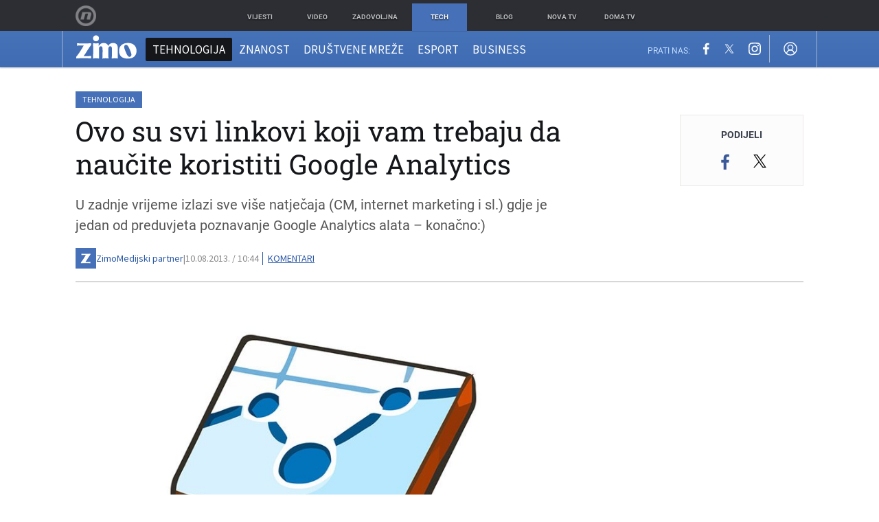

--- FILE ---
content_type: text/javascript
request_url: https://html-load.com/loader.min.js
body_size: 28614
content:
// 
//# sourceMappingURL=[data-uri]
(function(){function e(n,o){const r=t();return(e=function(e,t){return r[e-=394]})(n,o)}function t(){const e=["X-Crc32","lastIndexOf","Y3J4bWpmN3loZ3Q2bzNwOGwwOWl2","replaceState","adshield-native","headers","dispatchEvent","div#contents","domain switch: no src attribute","contains","gpt-geniee","e2VGJU9YclEyPm5wM0pOXTQ3dQ==",'{"apply-ratio":1,"',"copyScriptElement","EventTarget_addEventListener","document","script not executed(blob)","as-extra","getElementsByClassName","head","decodeURI","no purpose 1 consent","then","window","gpt-publisher","HTMLScriptElement","fetchScript error(script malformed), url: ","LklwPnN6SjhFd2FoWU0vdjt5S2M9ZgooW19UIHEzbk9T","ssmas","attributionSrc","innerWidth","HTMLMetaElement","AdShield API","reverse","NGJvdjI4c3lxN3hhY2VnNjVmbTA5cnQzbGlobmt1empwMQ==","dVY2fSlRJz9Ee1NlQU1YNDtFZg==","PEdjcE9JLwl6QVglNj85byByLmJtRlJpZT5Lc18pdjtWdQ==","Failed to load script: ","encodeURI","fromEntries","https:","alt","none","7Y6Y7J207KeA66W8IOu2iOufrOyYpOuKlCDspJEg66y47KCc6rCAIOuwnOyDne2WiOyKteuLiOuLpC4g7J6Q7IS47ZWcIOuCtOyaqeydhCDrs7TroKTrqbQgJ+2ZleyduCfsnYQg7YG066at7ZWY7IS47JqULg==","removeProperty","Number","document.classList.remove not work","})()","parseFromString","(function(){","originalUrl","gpt-adpushup","eDI5aGI4cHd2c2lsY21xMDY1dDQzN3JueXVvMWpmemtl","cnlwYQ==","https://cadmus.script.ac","undefined","resources://","reduce","true","Timed out waiting for consent readiness","resources-v2://","Clean.io Inc.","child-0","dataset","Firefox/","get-computed-style","origin","function a0Z(e,Z){const L=a0e();return a0Z=function(w,Q){w=w-0xf2;let v=L[w];return v;},a0Z(e,Z);}function a0e(){const eD=['onload','as_','526myoEGc','push','__sa_','__as_ready_resolve','__as_rej','addEventListener','LOADING','XMLHttpRequest','entries','getOwnPropertyDescriptor','_as_prehooked_functions','status','script_onerror','__fr','xhr_defer','href','isAdBlockerDetected','length','then','8fkpCwc','onerror','apply','readyState','_as_prehooked','set','__as_new_xhr_data','Window','catch','charCodeAt','location','document','onreadystatechange','__as_xhr_open_args','_as_injected_functions','DONE','open','toLowerCase','handleEvent','defineProperty','name','54270lMbrbp','__as_is_xhr_loading','prototype','decodeURIComponent','contentWindow','EventTarget','407388pPDlir','__as_xhr_onload','collect','get','call','JSON','setAttribute','Element','btoa','__as_is_ready_state_change_loading','GET','4281624sRJEmx','__origin','currentScript','1433495pfzHcj','__prehooked','1079200HKAVfx','window','error','687boqfKv','fetch','load','1578234UbzukV','function','remove','hostname','adshield'];a0e=function(){return eD;};return a0e();}(function(e,Z){const C=a0Z,L=e();while(!![]){try{const w=-parseInt(C(0x10a))/0x1*(-parseInt(C(0x114))/0x2)+-parseInt(C(0xf7))/0x3+-parseInt(C(0x127))/0x4*(parseInt(C(0x13c))/0x5)+parseInt(C(0x10d))/0x6+parseInt(C(0x105))/0x7+parseInt(C(0x107))/0x8+-parseInt(C(0x102))/0x9;if(w===Z)break;else L['push'](L['shift']());}catch(Q){L['push'](L['shift']());}}}(a0e,0x24a95),((()=>{'use strict';const m=a0Z;const Z={'HTMLIFrameElement_contentWindow':()=>Object[m(0x11d)](HTMLIFrameElement[m(0xf3)],m(0xf5)),'XMLHttpRequest_open':()=>Q(window,m(0x11b),m(0x137)),'Window_decodeURIComponent':()=>Q(window,m(0x12e),m(0xf4)),'Window_fetch':()=>Q(window,m(0x12e),m(0x10b)),'Element_setAttribute':()=>Q(window,m(0xfe),m(0xfd)),'EventTarget_addEventListener':()=>Q(window,m(0xf6),m(0x119))},L=m(0x116)+window[m(0xff)](window[m(0x131)][m(0x123)]),w={'get'(){const R=m;return this[R(0xf9)](),window[L];},'collectOne'(v){window[L]=window[L]||{},window[L][v]||(window[L][v]=Z[v]());},'collect'(){const V=m;window[L]=window[L]||{};for(const [v,l]of Object[V(0x11c)](Z))window[L][v]||(window[L][v]=l());}};function Q(v,l,X){const e0=m;var B,s,y;return e0(0x108)===l[e0(0x138)]()?v[X]:e0(0x132)===l?null===(B=v[e0(0x132)])||void 0x0===B?void 0x0:B[X]:e0(0xfc)===l?null===(s=v[e0(0xfc)])||void 0x0===s?void 0x0:s[X]:null===(y=v[l])||void 0x0===y||null===(y=y[e0(0xf3)])||void 0x0===y?void 0x0:y[X];}((()=>{const e2=m;var v,X,B;const y=W=>{const e1=a0Z;let b=0x0;for(let O=0x0,z=W[e1(0x125)];O<z;O++){b=(b<<0x5)-b+W[e1(0x130)](O),b|=0x0;}return b;};null===(v=document[e2(0x104)])||void 0x0===v||v[e2(0x10f)]();const g=function(W){const b=function(O){const e3=a0Z;return e3(0x113)+y(O[e3(0x131)][e3(0x110)]+e3(0x11e));}(W);return W[b]||(W[b]={}),W[b];}(window),j=function(W){const b=function(O){const e4=a0Z;return e4(0x113)+y(O[e4(0x131)][e4(0x110)]+e4(0x135));}(W);return W[b]||(W[b]={}),W[b];}(window),K=e2(0x113)+y(window[e2(0x131)][e2(0x110)]+e2(0x12b));(X=window)[e2(0x117)]||(X[e2(0x117)]=[]),(B=window)[e2(0x118)]||(B[e2(0x118)]=[]);let x=!0x1;window[e2(0x117)][e2(0x115)](()=>{x=!0x0;});const E=new Promise(W=>{setTimeout(()=>{x=!0x0,W();},0x1b5d);});function N(W){return function(){const e5=a0Z;for(var b=arguments[e5(0x125)],O=new Array(b),z=0x0;z<b;z++)O[z]=arguments[z];return x?W(...O):new Promise((k,S)=>{const e6=e5;W(...O)[e6(0x126)](k)[e6(0x12f)](function(){const e7=e6;for(var f=arguments[e7(0x125)],q=new Array(f),A=0x0;A<f;A++)q[A]=arguments[A];E[e7(0x126)](()=>S(...q)),window[e7(0x118)][e7(0x115)]({'type':e7(0x10b),'arguments':O,'errArgs':q,'reject':S,'resolve':k});});});};}const I=W=>{const e8=e2;var b,O,z;return e8(0x101)===(null===(b=W[e8(0x134)])||void 0x0===b?void 0x0:b[0x0])&&0x0===W[e8(0x11f)]&&((null===(O=W[e8(0x134)])||void 0x0===O?void 0x0:O[e8(0x125)])<0x3||!0x1!==(null===(z=W[e8(0x134)])||void 0x0===z?void 0x0:z[0x2]));},M=()=>{const e9=e2,W=Object[e9(0x11d)](XMLHttpRequest[e9(0xf3)],e9(0x133)),b=Object[e9(0x11d)](XMLHttpRequest[e9(0xf3)],e9(0x12a)),O=Object[e9(0x11d)](XMLHttpRequestEventTarget[e9(0xf3)],e9(0x128)),z=Object[e9(0x11d)](XMLHttpRequestEventTarget[e9(0xf3)],e9(0x112));W&&b&&O&&z&&(Object[e9(0x13a)](XMLHttpRequest[e9(0xf3)],e9(0x133),{'get':function(){const ee=e9,k=W[ee(0xfa)][ee(0xfb)](this);return(null==k?void 0x0:k[ee(0x103)])||k;},'set':function(k){const eZ=e9;if(x||!k||eZ(0x10e)!=typeof k)return W[eZ(0x12c)][eZ(0xfb)](this,k);const S=f=>{const eL=eZ;if(this[eL(0x12a)]===XMLHttpRequest[eL(0x136)]&&I(this))return this[eL(0x100)]=!0x0,E[eL(0x126)](()=>{const ew=eL;this[ew(0x100)]&&(this[ew(0x100)]=!0x1,k[ew(0xfb)](this,f));}),void window[eL(0x118)][eL(0x115)]({'type':eL(0x122),'callback':()=>(this[eL(0x100)]=!0x1,k[eL(0xfb)](this,f)),'xhr':this});k[eL(0xfb)](this,f);};S[eZ(0x103)]=k,W[eZ(0x12c)][eZ(0xfb)](this,S);}}),Object[e9(0x13a)](XMLHttpRequest[e9(0xf3)],e9(0x12a),{'get':function(){const eQ=e9;var k;return this[eQ(0x100)]?XMLHttpRequest[eQ(0x11a)]:null!==(k=this[eQ(0x12d)])&&void 0x0!==k&&k[eQ(0x12a)]?XMLHttpRequest[eQ(0x136)]:b[eQ(0xfa)][eQ(0xfb)](this);}}),Object[e9(0x13a)](XMLHttpRequestEventTarget[e9(0xf3)],e9(0x128),{'get':function(){const ev=e9,k=O[ev(0xfa)][ev(0xfb)](this);return(null==k?void 0x0:k[ev(0x103)])||k;},'set':function(k){const el=e9;if(x||!k||el(0x10e)!=typeof k)return O[el(0x12c)][el(0xfb)](this,k);const S=f=>{const er=el;if(I(this))return this[er(0xf2)]=!0x0,E[er(0x126)](()=>{const eX=er;this[eX(0xf2)]&&(this[eX(0xf2)]=!0x1,k[eX(0xfb)](this,f));}),void window[er(0x118)][er(0x115)]({'type':er(0x122),'callback':()=>(this[er(0xf2)]=!0x1,k[er(0xfb)](this,f)),'xhr':this});k[er(0xfb)](this,f);};S[el(0x103)]=k,O[el(0x12c)][el(0xfb)](this,S);}}),Object[e9(0x13a)](XMLHttpRequestEventTarget[e9(0xf3)],e9(0x112),{'get':function(){const eB=e9;return z[eB(0xfa)][eB(0xfb)](this);},'set':function(k){const es=e9;if(x||!k||es(0x10e)!=typeof k)return z[es(0x12c)][es(0xfb)](this,k);this[es(0xf8)]=k,this[es(0x119)](es(0x109),S=>{const ey=es;I(this)&&window[ey(0x118)][ey(0x115)]({'type':ey(0x122),'callback':()=>{},'xhr':this});}),z[es(0x12c)][es(0xfb)](this,k);}}));};function P(W){return function(){const eg=a0Z;for(var b=arguments[eg(0x125)],O=new Array(b),z=0x0;z<b;z++)O[z]=arguments[z];return this[eg(0x134)]=O,W[eg(0x129)](this,O);};}function Y(W,b,O){const et=e2,z=Object[et(0x11d)](W,b);if(z){const k={...z,'value':O};delete k[et(0xfa)],delete k[et(0x12c)],Object[et(0x13a)](W,b,k);}else W[b]=O;}function D(W,b,O){const ej=e2,z=W+'_'+b,k=w[ej(0xfa)]()[z];if(!k)return;const S=ej(0x108)===W[ej(0x138)]()?window:ej(0x132)===W?window[ej(0x132)]:ej(0xfc)===W?window[ej(0xfc)]:window[W][ej(0xf3)],f=function(){const eK=ej;for(var A=arguments[eK(0x125)],U=new Array(A),F=0x0;F<A;F++)U[F]=arguments[F];try{const J=j[z];return J?J[eK(0xfb)](this,k,...U):k[eK(0xfb)](this,...U);}catch(G){return k[eK(0xfb)](this,...U);}},q=O?O(f):f;Object[ej(0x13a)](q,ej(0x13b),{'value':b}),Object[ej(0x13a)](q,ej(0x106),{'value':!0x0}),Y(S,b,q),window[ej(0x117)][ej(0x115)](()=>{const ex=ej;window[ex(0x111)]&&!window[ex(0x111)][ex(0x124)]&&S[b]===q&&Y(S,b,k);}),g[z]=q;}window[K]||(w[e2(0xf9)](),D(e2(0x11b),e2(0x137),P),D(e2(0xfe),e2(0xfd)),D(e2(0x12e),e2(0x10b),N),(function(){const eN=e2,W=(z,k)=>new Promise((S,f)=>{const eE=a0Z,[q]=k;q[eE(0x121)]?f(k):(E[eE(0x126)](()=>f(k)),z[eE(0x119)](eE(0x10c),()=>S()),window[eE(0x118)][eE(0x115)]({'type':eE(0x120),'reject':()=>f(k),'errArgs':k,'tag':z}));}),b=Object[eN(0x11d)](HTMLElement[eN(0xf3)],eN(0x128));Object[eN(0x13a)](HTMLElement[eN(0xf3)],eN(0x128),{'get':function(){const eI=eN,z=b[eI(0xfa)][eI(0xfb)](this);return(null==z?void 0x0:z[eI(0x103)])||z;},'set':function(z){const eo=eN;var k=this;if(x||!(this instanceof HTMLScriptElement)||eo(0x10e)!=typeof z)return b[eo(0x12c)][eo(0xfb)](this,z);const S=function(){const ei=eo;for(var f=arguments[ei(0x125)],q=new Array(f),A=0x0;A<f;A++)q[A]=arguments[A];return W(k,q)[ei(0x12f)](U=>z[ei(0x129)](k,U));};S[eo(0x103)]=z,b[eo(0x12c)][eo(0xfb)](this,S);}});const O=EventTarget[eN(0xf3)][eN(0x119)];EventTarget[eN(0xf3)][eN(0x119)]=function(){const eM=eN;for(var z=this,k=arguments[eM(0x125)],S=new Array(k),f=0x0;f<k;f++)S[f]=arguments[f];const [q,A,...U]=S;if(x||!(this instanceof HTMLScriptElement)||eM(0x109)!==q||!(A instanceof Object))return O[eM(0xfb)](this,...S);const F=function(){const eP=eM;for(var J=arguments[eP(0x125)],G=new Array(J),H=0x0;H<J;H++)G[H]=arguments[H];return W(z,G)[eP(0x12f)](T=>{const eY=eP;eY(0x10e)==typeof A?A[eY(0x129)](z,T):A[eY(0x139)](...T);});};O[eM(0xfb)](this,q,F,...U);};}()),M(),window[K]=!0x0);})());})()));","M2M1MWdvcTQwcHphbDlyNnh1dnRrZXkyc3duajdtaWhi","gpt-rubicon","action","entries","Jmo8UkRzW1c+YnVrTWBjPzEpCWw=","Y3E5ODM0a2h3czJ0cmFnajdmbG55bXU=","worldhistory.org","cGhtMjF2OWN3NGI3M3lnbG5meG90YXpzdWo4cXJrNjUwaQ==","iframe","__gpp","defineProperty","Response","atob","input","Date","as-revalidator","&is_brave=","charset","title","http:","1520442NOavnL","script:","cmVzZXJ2ZWQx","tpmn","function","document.head.appendChild, removeChild, childNodes","X-Length","document.querySelectorAll","extra","aG5bUlhtfERPSC86LkVWS0o7NH1TVQ==","classList",'","width":160,"height":600,"position":{"selector":"div#contents","position-rule":"child-0","insert-rule":[]},"original-ads":[{"selector":"div#contents > span#ads"}],"attributes":[]}]}',"snigel","referrer","dmJybDRzN3U5ZjhuejVqcHFpMG13dGU2Y3loYWcxM294","Date.now is not a function","getPropertyValue","gpt-adingo","constructor","type","bWpiMGZldTZseng3a3FoZ29wNGF0ODMxYzkyeXdpcjVu","currentScript","reserved1Input","keyval","whale","test","b3V0cHV0","link","createObjectURL","ddg/","coupang-dynamic","eTkzcmZ0czdseHE4dmtnamVuNW0waTZ3emhhcDF1Y2Iybw==","HTMLImageElement","adsense","Yml4cXJod245emptNTRvMTJmZTBz",", StatusCode: [","URL","data:","anymind","cmVzZXJ2ZWQxT3V0cHV0","isGecko","6501519haKfXn","Nm03a3dlM3Fhb2h1NWc0Yno4aQ==","querySelectorAll","readyState","configIndex","setIsTcfNeeded","NmFreWhvcjgwbTM3c2xmdzF2eHA=","M2Jwa2ltZnZ4ZTcxNm56b3lydzBxNTI=","bTByeWlxdDgzNjJwMWZhdWxqNHpnaA==","Window","replaceChild","srcset","pubstack","reject","application/javascript","Yzc4NjNxYnNtd3k1NG90bmhpdjE=","_as_req","adshieldMaxRTT",". Phase: ","parseFloat","replaceSync","randomize","gpt-funke","WwllJjVCXlc+MCMKcmJxSTd9LUF8Yw==","getOwnPropertyDescriptor","responseXML","XncgVl8xcWs2OmooImc+aSVlfEwyY0k=","check","SktqJUlWels8RUgmPUZtaWN1TS46CVMteFBvWnM3CmtB","writeln","HTMLMediaElement","getDeviceInfo","getItem","scribd.com","decodeURIComponent","cWJ1dw==","matches","profile","resolve","tag","&host=","data-query","XHlqTUYtZiJSWwlId3hucylwSUMxPTI1OEU5NlBLOkpPCg==","fGAJJ1JxajZDTldIXUk4c3g3dTNm","Y29rcQ==","sping","function a0v(F,v){const h=a0F();return a0v=function(L,H){L=L-0x85;let E=h[L];return E;},a0v(F,v);}function a0F(){const y=['length','includes','removeEventListener','99DdfTHL','message','426867skijjn','926090UmJmXE','5618020JaGBio','forEach','delete','9152640ERdRZO','get','c3RyaW5n','setTimeout','handleEvent','eval','requestIdleCallback','399064oRTnwg','168YhZGAx','test','requestAnimationFrame','error','call','set','addEventListener','filter','load','61678oqLYfA','setInterval','ZnVuY3Rpb24','prototype','click','3732384LyVUeN','27bKBjKK','slice'];a0F=function(){return y;};return a0F();}(function(F,v){const i=a0v,h=F();while(!![]){try{const L=-parseInt(i(0x94))/0x1+parseInt(i(0x9e))/0x2*(parseInt(i(0x86))/0x3)+-parseInt(i(0xa3))/0x4+parseInt(i(0x89))/0x5+parseInt(i(0x8d))/0x6+parseInt(i(0x88))/0x7*(parseInt(i(0x95))/0x8)+-parseInt(i(0xa4))/0x9*(parseInt(i(0x8a))/0xa);if(L===v)break;else h['push'](h['shift']());}catch(H){h['push'](h['shift']());}}}(a0F,0xf2094),((()=>{const G=a0v,F=(E,B)=>typeof E===B,v=atob(G(0xa0)),h=atob(G(0x8f));if(!F(h,h))return;{const E=RegExp[G(0xa1)][G(0x96)];RegExp[G(0xa1)][G(0x96)]=function(B){const g=G;return E[g(0x99)](this,B);};}[G(0x97),G(0x93),G(0x9f),G(0x90)][G(0x9c)](B=>window[B])[G(0x8b)](B=>window[B]=H(window[B],B)),EventTarget[G(0xa1)][G(0x9b)]=H(EventTarget[G(0xa1)][G(0x9b)],G(0x9b),0x1),EventTarget[G(0xa1)][G(0x85)]=H(EventTarget[G(0xa1)][G(0x85)],G(0x85),0x1);const L=new Map();function H(B,u){const P=G;let p=arguments[P(0xa6)]>0x2&&void 0x0!==arguments[0x2]?arguments[0x2]:0x0;return function(){const o=P;for(var S=arguments[o(0xa6)],K=new Array(S),N=0x0;N<S;N++)K[N]=arguments[N];const Q=K[o(0xa5)](0x0,p),Y=K[p],b=K[o(0xa5)](p+0x1);if(!Y)return B[o(0x99)](this,...K);if(o(0x9f)!==u&&o(0x90)!==u&&!F(Y,v)&&!F(Y[o(0x91)],v))return B[o(0x99)](this,...K);let f=null;if(o(0x9b)===u||o(0x85)===u){const I=[o(0x9d),o(0x98),o(0x87),o(0xa2)],J=Q[0x0];if(!I[o(0xa7)](J))return B[o(0x99)](this,...K);L[o(0x8e)](this)||L[o(0x9a)](this,new Map()),L[o(0x8e)](this)[o(0x8e)](J)||L[o(0x8e)](this)[o(0x9a)](J,new Map()),f=L[o(0x8e)](this)[o(0x8e)](J)[o(0x8e)](Y);}if(f=f||function(){const W=o;for(var x=arguments[W(0xa6)],X=new Array(x),m=0x0;m<x;m++)X[m]=arguments[m];return F(Y,v)?Y[W(0x99)](this,...X):F(Y,h)?window[W(0x92)](Y):F(Y[W(0x91)],v)?Y[W(0x91)][W(0x99)](Y,...X):void 0x0;},o(0x9b)===u){const x=Q[0x0];L[o(0x8e)](this)[o(0x8e)](x)[o(0x9a)](Y,f);}else{if(o(0x85)===u){const X=Q[0x0],m=L[o(0x8e)](this)[o(0x8e)](X)[o(0x8e)](Y)||Y;return L[o(0x8e)](this)[o(0x8e)](X)[o(0x8c)](Y),B[o(0x99)](this,...Q,m,...b);}}return B[o(0x99)](this,...Q,f,...b);};}})()));","requestIdleCallback not exists","ME5tfXViQzlMNmt7Nygibng+cz1Lb11JQncveVNnZiVX","Version/","some","reload","URLSearchParams","loader-check","right","replaceScriptElementAsync","pagehide","gpt-nextmillenium","MW53c3I3dms4ZmgwbDN1dDkyamlncXg2ejQ1Y3BibXlv","Element_setAttribute","isFirefox","consents","navigator","AdShield API cmd.push result","close-error-report","adpushup","raptive","cssText","map","insertAfter","/resources/v2/","Navigator","all","rel","findLastIndex","poster","connection","eventId=","N3k6eDIxOF1VI05DfW5XYU1Te0w=","wrong googletag.pubads()","isSafari","KAlFSENfO3MvLldnTmZWbCB6OU1ZaFF9VGo6SkZVUykj","about:","ZmthZA==","fXFCPHpgUFpbWUg6MHNqdmFPcA==","a2Zwdg==","frames","Object","element-tagName","core-ads","document.classList.contains","adfit","server","get","gpt-tdn","eDxbeWtZJTEtc0s5X0MwUmFqIzhPTGxdL0h3aHFGVQkz","Blob","adshieldAvgRTT","cache_is_blocking_ads","pathname","load","bottom","gpt-highfivve","purpose","addEventListener","status code: ","article","utf-8","filter","Window_fetch","textContent","removeAttribute","<html></html>","dmtkcw==","papi","query","property","aTtVaidbPHciRFQwbFpMZ1M4ZiNoeHNNVn10eTpFLSlg","btoa","boundingClientRect","inventory_name","Worker","wrong contentWindow","loader","self","value","slice","sentrySampleRatio","5wnufak","gpt-adapex","confirm","location","parse","response","dXNqbDRmaHdicHIzaXl6NXhnODZtOWV2Y243b2swYTIxdA==","SharedStorageWorklet","https://report.error-report.com/modal?eventId=&error=Vml0YWwgQVBJIGJsb2NrZWQ%3D&domain=","w2g","opr","insertBefore","bXRlcWgweXM2MnAxZnhqNTg5cm80YXVuemxpZzNjN3diaw==","JlhEX1FPaE1ybHRwUjFjNHpHClk=","_fa_","left","script malformed. source length: ","find","minutemedia","OTF5c3hlOGx1b3JuNnZwY2l3cQ==","symplr","fetchLater","c204ZmtocndhOTR5MGV1cGoybnEx","source","NFdCXTM+CW89bk12Y0thd19yVlI3emxxbSlGcGA6VGdPJw==","symbol","NzRoZnZidGNqMmVyb2EwdWw1Nnl3M2lucXhrZ3A5bTF6cw==","body","string","aWQ=","wp-data","https://","content","width","eX1YV11PJkdsL0N0KXNZQjgtYkY0UgpEJ3BTRTBcdS5aUA==","data","parentElement","text","HTMLStyleElement","object","b3U3ZXJjdnc5bDAxeWdobmZpcDY4NWJ6eHF0YWszc2ptNA==","onLine","ping","data-src","gpt-enliple","focus/","dable","gpt-adshield","hidden","opt/","[data-uri]","name","toPrimitive","ing","680LsokUz","c3ZtbQ==","shift","httpEquiv","Node","c3hwMlc5IC0zT25TJjdIPXJWNEQ7VFthdyFdTUFJL31MbA==","azUyM3RscHplcXZzMHlqaDgxb2d1YTZ3bmJyN2M5bWY0aQ==","CSSStyleSheet","as_modal_loaded","Math","Nm52OGNqZ3picXMxazQ5d2x4NzUzYWU=","frameElement","isBrave","try-catch","https://report.error-report.com/modal?eventId=&error=","cmd","__gpp not found within timeout","InE0CkozZmtaaGombHRgd0g1MFQ9J2d8KEVQW0ItUVlE","calculatorsoup.com","dXk4b2EyczZnNGozMDF0OWJpcDdyYw==","RegExp","aW5wdXQ=","transferSize","width not set properly","style","requestAnimationFrame","search","href","json","Node_baseURI","setInterval","now","api","polarbyte","localStorage","edgios","document.getElementsByTagName",'{"type": "tag", "marshalled": "<html></html>"}',"useractioncomplete","insertAdjacentHTML","hash","innerHTML","adsinteractive","delete","join","Node_insertBefore","onreadystatechange","Forcepoint","language","bnh6bg==","Error","Element_attributes","collect","elem","stylesheet","message","Promise","hostname","xhr.onreadystatechange not set","children","startsWith","1214832duFyyi","mailto:","blob:","last_bfa_at",", source length: ","img","adlib","string-try-catch","setItem","abs","combo","responseURL","cmVzZXJ2ZWQyT3V0cHV0","regexp-test","dXl5aw==","Script","MG96dXBrcng2cWp3bnlnbDM0bTdpOXRoMWY4djJiZWM1","rtt","em1wYw==","childElementCount","czN6Ym85YWhnZjdsazV5MGN1bXJwcW53eDZpNGpldnQy","as_window_id","forEach","Array","tcString","data-resource","div#contents > span#ads","bWlsYmAjM0JhcV07RFRWP2UuPCAmYw==","closest","QjggL1k5b11WSENfcDN5dApoVE9OaTVxNklHLXI9Mmcl","url","warn","FontFace","documentElement","prod","History","Chrome/","intersectionRatio","call","scrollHeight","Date.now is not a number","cmE7TUg3emZBb1EJeFRVaD9uPSFOSks5PHZgNXsjbVsz","djlhcHlpazYyMzBqNW1sN244YnVxcmYxemdzY2V3eHQ0","cXA1cjg0Mnljdnhqb3diYXo3dWh0czlnazZpMGVtbjEzZg==","charCodeAt","HTMLIFrameElement","&domain=","setAttribute","_isTcfNeeded","prototype","em5iZw==","encodedBodySize",", Forcepoint detected","Invalid protect url: ","QiBjMQkzRlklPGZfYjJsdV44Wk5DeiNHJ3ZXTTdyJlE9","parseInt","userAgent","protocol","_as_res","cadmus script blocked","bml1ZTh0bXlhY2ozbDkxcTY1Znhid3pydjdwbzJnazQw","overflow","VHg8V3xYdmN1YkN6LWVrVS8gb2lNCSY6JUlnPjJoe3Nb","dWwyb3cwMWo5enE1OG1mazRjdjM3YWJzeWlndGVoNnhu","base64 failed","edl","opera","insertRule","contentWindow","aXRoYw==","write","gpt-interworks","a3luYg==","bzlxemF4dHA0MDZ3a2U3aWIyZzM4Znltdmo1bGNoMW5y","isSamsungBrowser","VGhlcmUgd2FzIGEgcHJvYmxlbSBsb2FkaW5nIHRoZSBwYWdlLiBQbGVhc2UgY2xpY2sgT0sgdG8gbGVhcm4gbW9yZS4=","reserved1","blN5TkRHJ01qL288VSBsIlFFa21pWDJIe1pZSmg0JT1f","min","Py0wOHRQKEpIMUVHeyVbaiZzIiBENWs=","833CooNSZ","isInAdIframe","promise tainted","Failed to execute packing script","scrollX","getEntriesByType","Jm0yR1Q1SXJQIiAuQihvPTppZ2JKcFduejd0Y3ZOWmA+Cg==","aditude","finally","random","resource","attributes","reserved2","MzZxejBtdjl0bmU3a3dyYTVpMXVqeDI4b3lmc3BjZ2xoNA==","CrOS","appendScriptElementAsync","VHNwektcVnZMMzkpOlBSYTh4Oy51ZyhgdD93XTZDT2ZGMQ==","scrollWidth","Date.now","YEg7NFN5TUIuCmZ1eG52I1JyUDNFSlEmOVlbTzBjCUNVbw==","/view","race","Node_appendChild","outerWidth","cmVzZXJ2ZWQySW5wdXQ=","className","__tcfapi","Document","185892QnGHSK","document - find element","promise","from","setAttributeNS","flatMap","XnpHW3dtCkNgPThCdj48Jl0wOlQgTCNweDNYbGktbikuNA==","split","yahoo-mail-v1","unknown","token=","getAttributeNames","Cf-Ray","fuse","android","num","math-random","html","elementFromPoint","UserAgent","pubads","&request_id=","length","EventTarget","eventName","removeChild","S1ppe140PG0iNSdjJQpYTHVyeXBxQThbZUl3LURSfGtiQg==","return this","4572766sOVgPu","document.createElement",", Script-Crc32: ","naver","sectionChange","getBoundingClientRect","Zm1qeA==","cmVzZXJ2ZWQxSW5wdXQ=","MWtvaG12NHJsMDgzNjJhaXA3ZmpzNWN0YnF5Z3p3eG5l","concat","async","POST","JSON","adshield","10NCAfON","tcloaded","http://","outerHTML","string-api","N2d0a3JwYzQ1bndoNmk4amZ2OTNic3lsYXFlem11Mm8xMA==","cachedResultIsInAdIframe","status","b2lscjg3dDZnMXFiejVlZjRodnB5Y3VqbXgzbndzMDJrOQ==","script","replace","XMLHttpRequest.onreadystatechange","addModule","getGPPData","cXhuNml1cDNvdDhnejdmbGN3MDlieQ==","eval","alert","abc","host","as_","crios","MyV0CXsycmNrZnlYUl0/TksmL0ZndztUU01tbi03X2lVLg==","max","RVlmP1JOMmF9V2JVNWVIX3xTdEpv","push","includes","brave","MessageEvent","stopPropagation","eVw2WmcxcW1ea3pjJ3woWWlvUiI+Rgo=","span","String","https://report.error-report.com/modal?","NodeList","Map","fxios/",".js","scrollY","cultureg","gpt-ima-adshield","PTZhMEc+UE9vMzdudj94JjFgXTJ0","hostage","keys","hasAttribute","exec","display","XMLHttpRequest","Event","stack","responseText","tel:","parent","stopImmediatePropagation","reserved2Input","Failed to get key from: ","v7.4.217","DOMParser","document.querySelector","number","getComputedStyle","element-attributes","bmxvYw==","as-async","WEVRNSU8Sl9oIy4wZj92ZUs6ewlDdXRqYEJQOE5HVWIp","CSSStyleDeclaration","isInIframe","__sa_","visualViewport","script not executed(inline)","statusText","&title=","clearTimeout","mezzomedia","adthrive","ODk1dDdxMWMydmVtZnVrc2w2MGh5empud28zNGJ4cGdp","gpt-adsinteractive","char must be length 1","__tcfapi not found within timeout","MHQ4a2JmMjZ1ejlzbWg3MTRwY2V4eQ==","tri","Failed to load website due to adblock: ","duration","adshield-api","dzFHcD4weUJgNVl0XGU0Ml1eQzNPVVhnYiBufWEnVGZxew==","d3IyNzV5b2dzajRrdjAzaXpjbngxdWFxYjhwZmxtNnRo","setHTMLUnsafe","aXp4c29tcWgzcDhidmdhNDl3N2Z5MnRsdWM2ZTVuMDFy","firefox","Css","apply","signalStatus","add","bWFHO0ZULmUyY1l6VjolaX0pZzRicC1LVVp5PHdMCl8/","AdShield API cmd","document.getElementById","sdkVersion","gpt-andbeyond","atob-btoa","ZGdnbg==","UWpeIE5DVXY1NGxlIlZNbV8zMEdM","HTMLLinkElement","can't access document.hidden","pubkey","&error=","], X-Crc32: ","document.hidden","ar-v1","version=","bzVoa203OHVwMnl4d3Z6c2owYXQxYmdscjZlaTQzbmNx","MessagePort","IFrame","player","a2AoNTl3aikie2c+c1xvNlRpQXgKTFA/cWFwdDBdLUl5ZQ==","ABCDEFGHIJKLMNOPQRSTUVWXYZabcdefghijklmnopqrstuvwxyz","YmphM3prZnZxbHRndTVzdzY3OG4=","HTMLAnchorElement","Failed to fetch script: ","trident",'":[{"id":"',"toLowerCase","KHIlOTZqVks3e2tQCWdEaE9jRnMnMTtNIkl1UVoveXFB","baseURI","picrew.me","ZT9gM0FVPDJaWzsJaUpFRlYnfFBhOFQ1ai0udiA6cSNIKQ==","aXZtc2xyNDhhY2Uzem9rZ3h0MTBiNnA=","ZW93NXJmbHVxOHg0emdqNzBwMTNjaTZtaDJzOXRua2Fidg==","gpt-clickio","/script/","parentNode","AS-ENCODED-VAL","height","http","ghi","fetchScript error(status: ","clearInterval","edge","Tig5fCEvX1JEdjZRKSI4P0wjaFdscjs=","document - link element","as_loader_version","DocumentFragment","Invalid reserved state: ","loading","YTI3NGJjbGp0djBvbXc2ejlnNXAxM3VzOGVraHhpcmZx","json.parse","chrome","VW4gcHJvYmzDqG1lIGVzdCBzdXJ2ZW51IGxvcnMgZHUgY2hhcmdlbWVudCBkZSBsYSBwYWdlLiBWZXVpbGxleiBjbGlxdWVyIHN1ciBPSyBwb3VyIGVuIHNhdm9pciBwbHVzLg==","aXJycg==","reserved1Output","insertAdjacentElement","nhn","TkduRThhX3kuRmpZTz00dzNdcDc=","a3JCSnREKFFsdl4+I1toe1gxOW8mU0VBTS9uIk89IDA1UA==","setImmediate","nextSibling","setTimeout","&type=negotiate_fail","outerHeight","Failed to decode protect-url: url is empty","cookie","appendChild","inventories_key","googletag","getTime","), url: ","gpt-nextmillennium","HTMLSourceElement","def","NWY7VnQicURMQjkxJ20KfT9SNlMoWiNBYEpyMEhRbEtQKQ==","ZnU2cXI4cGlrd2NueDFhc3RtNDc5YnZnMmV6bG8wM2h5",", X-Length: ","tags","text/css","cmVzZXJ2ZWQy","Click","childNodes","gpt-minutemedia","str","HTMLFormElement","a24xZWhvNmZqYnI0MHB4YzlpMnE=","log","Rzc1MmVgTFh4J1ptfTk8CXs/Rg==","getElementsByTagName","endsWith","as-empty-bidder","Element_innerHTML","error","close","adingo","sleipnir/","reserved2Output","X2w8IFZ6cURGOjJnNjF3e2ltKCI3TEFaYS9eaiVcJ0s/","setProperty","eDVBOGhFOT0KUUcxIkN1SidvVihJKT5sYlc0RCNlIEw2","gecko/","geniee","requestIdleCallback","isNaN","domain switched","ZndiaA==","can't access user-agent",", body: ","eWJmcQ==","728","gpt-anymind","nthChildOf","samsungbrowser","fromCharCode","bTg5NjFxd3pnaHUyN3hlb2FwbjNrNWlsdnJmamM0c3l0MA==","Url","ZWhvcg==","geniee-prebid","querySelector","Element","&url=","@@toPrimitive must return a primitive value.","Headers","output","srcdoc","alphaStr","gpt-firstimpression","https://html-load.com","MUVIYi58dT9wKHFmUGl0eSdyNk8lCXc9XTlCSlJEOzo4aw==","#as_domain","N3VpbDVhM2d4YnJwdHZqZXltbzRjMDl3cXpzNjgybmYx","data-sdk","matchAll","evaluate","AdShield API cmd.push","VzB8N196fXtyb1lraFhMXiUoJy8+TnRRR2d1WlNBNHZV","cGxiaTIxY3hmbW8zNnRuNTB1cQ==","Element.remove","getAttribute","HTMLElement","gpt-vuukle","eDUwdzRvZTdjanpxOGtyNmk5YWZ0MnAxbmd1bG0zaHlidg==","freestar","bkVlSkthLjpQe0E7eDBVTCI0J1hGbXx9d2Z2elEjN1pTKA==","document.documentElement.clientWidth, clientHeight","as_domain","initial","indexOf","getWindowId","intersectionRect","jkl","eDhiM2xuMWs5bWNlaXM0dTB3aGpveXJ6djVxZ3RhcGYyNw==","NW52MWllZ3phMjY5anU4c29reTA0aDNwN3JsdGN4bWJx","/resources/","teads","object-keys","DOMTokenList","Invalid protect url prefix: ","getElementById","fetch","102QqRJYc","TlhHdDU9fV1iSWtoKThUPnAtfGVXcw==","version","set","target","send","[native code]","Window_decodeURIComponent","Loader aborted: ","O2ZlUVhcLk54PHl9MgpVOWJJU0wvNmkhWXUjQWh8Q15a","div","ariaLabel","&message=","edg/","IntersectionObserverEntry",", cfRay: ","enliple","TopLevelCss","azk2WUsodi8mSUNtR0IJNWJ6YT9IY1BfMVcgcVJvQS49Cg==","771552BTinyW","width not removed","isInRootIframe","Element_getAttribute","debug","error on contentWindow","scrollX,Y","N3o+Z317L1cjYGNbWlQmc0k8Mi1oYUtYWW4Kbyl4U0ZB","createElement","error on googletag.pubads()","728px","append","contentDocument","port","useragent","tagName","idx","CSSStyleDeclaration.set/get/removeProperty","match","recovery","src","remove","safari","endpoint","stringify","bGU0OTcxbTVpcnB1a3hqdjNzcTJvOHk2MGduYnp0aHdmYQ==","dable-tdn","eventStatus","UUNBQlYiXSMwamImV282dDpVdWlIZzFyUEQ0JSlSbE5rLQ==","test/view/passed","isArray","cDkxdHp4NGlic2h3ZjNxeWVuNTA2dWdvMm1rdjhscmpjNw==","open","test/v1ew/failed","removeItem","HTMLVideoElement","searchParams","charAt","innerText","catch","players","isSleipnir","ybar","width: 100vw; height: 100vh; z-index: 2147483647; position: fixed; left: 0; top: 0;","PerformanceResourceTiming","javascript:","responseType","floor","Function","document.getElementsByClassName","trim","traffective","findIndex","toString","PerformanceEntry","innerHeight","sendBeacon","(E2) Invalid protect url: ","eXB3engydXNtOG9nNXE3NHRhbmxiNnJpM3ZjZWhqOWtmMQ==","encodeURIComponent","Integrity check failed: ","OWptYW53eXF4MHM1NHp1dG82aA==","performance","iterator","removeEventListener","revokeObjectURL","postMessage","cWdwazM3NW50bDhqdzlybXgyaTBoYzF6dXY0b2J5NnNlZg==","listenerId","top","d2VneWpwenV4MzhxMmE5dm1pZm90","/report?","ar-yahoo-v1"];return(t=function(){return e})()}(function(){const n=e,o=t();for(;;)try{if(854049===-parseInt(n(1184))/1+-parseInt(n(739))/2+-parseInt(n(720))/3*(-parseInt(n(425))/4)+-parseInt(n(1069))/5*(parseInt(n(900))/6)+-parseInt(n(397))/7*(parseInt(n(1123))/8)+parseInt(n(941))/9*(parseInt(n(467))/10)+parseInt(n(453))/11)break;o.push(o.shift())}catch(e){o.push(o.shift())}})(),(()=>{"use strict";const t=e;var n={};n.g=function(){const t=e;if(t(1108)==typeof globalThis)return globalThis;try{return this||new Function(t(452))()}catch(e){if(t(1108)==typeof window)return window}}();const o=t=>{const n=e;let o=0;for(let e=0,r=t[n(447)];e<r;e++)o=(o<<5)-o+t[n(1228)](e),o|=0;return o},r=class{static[t(968)](){const e=t;var n,r;let i=arguments[e(447)]>0&&void 0!==arguments[0]?arguments[0]:e(758),c=!(arguments[e(447)]>1&&void 0!==arguments[1])||arguments[1];const s=Date[e(1154)](),a=s-s%864e5,l=a-864e5,d=a+864e5,u=e(486)+o(i+"_"+a),m=e(486)+o(i+"_"+l),f=e(486)+o(i+"_"+d);return u===m||u===f||m===f||!(null!==(n=null!==(r=window[u])&&void 0!==r?r:window[m])&&void 0!==n?n:window[f])&&(c&&(window[u]=!0,window[m]=!0,window[f]=!0),!0)}};function i(e){const n=t;return(i=n(904)==typeof Symbol&&n(1094)==typeof Symbol[n(802)]?function(e){return typeof e}:function(e){const t=n;return e&&t(904)==typeof Symbol&&e[t(918)]===Symbol&&e!==Symbol[t(1233)]?t(1094):typeof e})(e)}function c(n,o,r){const c=t;return s=function(t){const n=e;if(n(1108)!=i(t)||!t)return t;var o=t[Symbol[n(1121)]];if(void 0!==o){var r=o[n(1222)](t,n(1097));if(n(1108)!=i(r))return r;throw new TypeError(n(681))}return String(t)}(o),(o=c(1094)==i(s)?s:s+"")in n?Object[c(890)](n,o,{value:r,enumerable:!0,configurable:!0,writable:!0}):n[o]=r,n;var s}const s=8e3;class a{static[t(946)](e){this[t(1232)]=e}static[t(1034)](e){const n=t;let o=!(arguments[n(447)]>1&&void 0!==arguments[1])||arguments[1],r=arguments[n(447)]>2&&void 0!==arguments[2]?arguments[2]:n(1157);try{return o&&(e=l(e)),window[r][n(973)](e)}catch(e){return""}}static[t(723)](n,o){const r=t;let i=!(arguments[r(447)]>2&&void 0!==arguments[2])||arguments[2],c=arguments[r(447)]>3&&void 0!==arguments[3]?arguments[3]:r(1157);try{if(i&&(n=l(n)),!this[r(1232)])return window[c][r(1192)](n,o);(async function(){const t=r,{enableGpp:i=!1}={},a=await function(){const{tcfTimeoutMs:t=s,requireTcString:n=!0}={};return new Promise((async(o,r)=>{const i=e;try{var c,a;await function(){const t=e;let n=arguments[t(447)]>0&&void 0!==arguments[0]?arguments[0]:s;return new Promise(((e,o)=>{const r=t,i=Date[r(1154)](),c=()=>{const t=r;t(904)!=typeof window[t(423)]?Date[t(1154)]()-i>n?o(new Error(t(544))):setTimeout(c,50):e(window[t(423)])};c()}))}(t);let l=!1;const d=e=>!(!e||i(468)!==e[i(766)]&&i(1161)!==e[i(766)]||n&&!e[i(1208)]),u=(e,t)=>{const n=i;if(t&&!l&&d(e)){l=!0;try{var r,c;null===(r=(c=window)[n(423)])||void 0===r||r[n(1222)](c,n(803),2,(()=>{}),e[n(807)])}catch{}o(e)}};null===(c=(a=window)[i(423)])||void 0===c||c[i(1222)](a,i(1045),2,u),setTimeout((()=>{l||r(new Error(i(871)))}),t)}catch(e){r(e)}}))}();if(!function(t){const n=e;var o,r;return!!(null!==(o=null===(r=t[n(1044)])||void 0===r?void 0:r[n(1002)])&&void 0!==o?o:{})[1]}(a))throw new Error(t(833));let l;if(i)try{l=await function(){const e=t;let n=arguments[e(447)]>0&&void 0!==arguments[0]?arguments[0]:6e3;return new Promise(((t,o)=>{const r=e,i=Date[r(1154)](),c=()=>{const e=r;e(904)!=typeof window[e(889)]?Date[e(1154)]()-i>n?o(new Error(e(1139))):setTimeout(c,50):(()=>{const n=e;try{var o,r,i,c;null===(o=(r=window)[n(889)])||void 0===o||o[n(1222)](r,n(1045),((e,o)=>{const r=n;o&&e&&(r(457)===e[r(449)]||r(557)===e[r(449)])&&t(e)})),null===(i=(c=window)[n(889)])||void 0===i||i[n(1222)](c,n(480),((e,o)=>{o&&e&&t({eventName:n(706),data:e})}))}catch{}})()};c()}))}()}catch(e){console[t(1215)](e)}return{result:await Promise[t(979)]((e=>{const r=t;let{tcData:i,gppInfo:s}=e;window[c][r(1192)](n,o)})({tcData:a,gppInfo:l})),tcData:a,gppInfo:l}})()[r(778)]((e=>{}))}catch(e){}}static[t(760)](e){const n=t;let o=!(arguments[n(447)]>1&&void 0!==arguments[1])||arguments[1],r=arguments[n(447)]>2&&void 0!==arguments[2]?arguments[2]:n(1157);try{return o&&(e=l(e)),window[r][n(773)](e)}catch(e){}}}c(a,t(1232),!1);const l=e=>""[t(462)](window[t(1072)][t(485)],t(1083))[t(462)](btoa(e));class d{static[t(1135)](){const e=t;try{if(null!=window[e(1003)][e(493)]&&e(1135)===window[e(1003)][e(493)][e(1135)][e(1120)])return!0}catch(e){}return!1}static[t(1021)](){const e=t;try{if(d[e(1135)]())return!1;const t=navigator[e(1240)][e(586)](),n=[e(761)];return![e(611),e(602),e(733),e(1079),e(1250),e(1118),e(584),e(487),e(554),e(924),e(929),e(456),e(1158)][e(991)]((n=>t[e(492)](n)))&&n[e(991)]((n=>t[e(492)](n)))}catch(e){}return!1}static[t(1001)](){const e=t;try{if(d[e(1135)]())return!1;const t=navigator[e(1240)][e(586)]();if(t[e(492)](e(1114))||t[e(492)](e(502)))return!0;const n=[e(554)];return![e(611),e(602),e(733),e(1079),e(1250),e(1118),e(584),e(487),e(924),e(929),e(456),e(1158)][e(991)]((n=>t[e(492)](n)))&&n[e(991)]((n=>t[e(492)](n)))}catch(e){}return!1}static[t(1258)](){const e=t;try{const t=navigator[e(1240)][e(586)]();return t[e(492)](e(439))&&t[e(492)](e(672))}catch(e){}return!1}static[t(780)](){const e=t;try{return navigator[e(1240)][e(586)]()[e(492)](e(655))}catch(e){}return!1}static[t(940)](){const e=t;return navigator[e(1240)][e(586)]()[e(492)](e(660))}}const u=(e,n)=>{const o=t;if(o(1097)!=typeof e||o(1097)!=typeof n)return!1;const r=e[o(447)],i=n[o(447)];if(0===r&&0===i)return!0;if(0===r)return!1;if(0===i)return!0;if(r<i)return!1;for(let t=0;t<e[o(447)];t++)if(e[t]===n[0]){let r=!0;for(let i=1;i<n[o(447)];i++)if(!e[t+i]||e[t+i]!==n[i]){r=!1;break}if(r)return!0}return!1},m=(e,n)=>{const o=t;if(o(1097)!=typeof e||o(1097)!=typeof n)return-1;const r=e[o(447)],i=n[o(447)];if(0===r&&0===i)return-1;if(0===r)return-1;if(0===i)return-1;if(r<i)return-1;for(let t=0;t<e[o(447)];t++)if(e[t]===n[0]){let r=!0;for(let i=1;i<n[o(447)];i++)if(!e[t+i]||e[t+i]!==n[i]){r=!1;break}if(r)return t}return-1},f=e=>{const n=t,o=navigator[n(1240)],r=m(o,e);if(-1===r)return-1;let i="";for(let t=r+e[n(447)];t<o[n(447)];t++){const e=o[n(1228)](t);if(e<48||e>57)break;i+=o[t]}return parseInt(i)||-1},w={HTMLIFrameElement_contentWindow:()=>Object[t(965)](HTMLIFrameElement[t(1233)],t(1252)),XMLHttpRequest_open:()=>h(window,t(513),t(771)),Window_decodeURIComponent:()=>h(window,t(950),t(975)),Window_fetch:()=>h(window,t(950),t(719)),Element_setAttribute:()=>h(window,t(679),t(1231)),EventTarget_addEventListener:()=>h(window,t(448),t(1045))},x=t(533)+window[t(1059)](window[t(1072)][t(1150)]),p={get(){return this[t(1175)](),window[x]},collectOne(e){window[x]=window[x]||{},window[x][e]||(window[x][e]=w[e]())},collect(){const e=t;window[x]=window[x]||{};for(const[t,n]of Object[e(883)](w))window[x][t]||(window[x][t]=n())}};function h(e,n,o){const r=t;var i,c,s;return r(835)===n[r(586)]()?e[o]:r(827)===n?null===(i=e[r(827)])||void 0===i?void 0:i[o]:r(465)===n?null===(c=e[r(465)])||void 0===c?void 0:c[o]:null===(s=e[n])||void 0===s||null===(s=s[r(1233)])||void 0===s?void 0:s[o]}const g={appendChild:Node[t(1233)][t(626)],insertBefore:Node[t(1233)][t(1080)]};function v(e,n){const o=t;n[o(620)]?g[o(1080)][o(1222)](n[o(1105)],e,n[o(620)]):g[o(626)][o(1222)](n[o(595)],e)}function b(e){const n=t;g[n(626)][n(1222)](document[n(831)],e)}function y(e){const n=t,o=document[n(747)](e[n(754)]);for(const t of e[n(436)]())o[n(1231)](t,e[n(698)](t));return o[n(1051)]=e[n(1051)],o}function E(e,n){const o=t;return n?(n[o(1183)]("?")&&(n=n[o(1067)](1)),e[o(492)]("?")?e+"&"+n:e+"?"+n):e}function T(){const e=t;try{const t=[65,66,67,68,69,70,71,72,73,74,75,76,77,78,79,80,81,82,83,84,85,86,87,88,89,90],n=["A","B","C","D","E","F","G","H","I","J","K","L","M","N","O","P","Q","R","S","T","U","V","W","X","Y","Z"];for(let o=0;o<26;o++)if(String[e(673)](t[o])!==n[o]||n[o][e(1228)](0)!==t[o])return!1}catch(e){return!1}return!0}let M="",_=t(687);try{var N;M=null!==(N=document[t(921)][t(698)](t(691)))&&void 0!==N?N:t(434);const e=document[t(921)][t(698)](t(1112))||document[t(921)][t(698)](t(759));e&&(_=new URL(e,window[t(1072)][t(1150)])[t(878)])}catch(e){}const L={version:t(522),sdkVersion:M,endpoint:_,env:t(1218),debug:!1,sentrySampleRatio:.05},W={idx:e=>Math[t(786)](Math[t(406)]()*e),elem:function(e){const n=t;return e[this[n(755)](e[n(447)])]},num:function(e,n){const o=t;return Math[o(786)](Math[o(406)]()*(n-e))+e},alphaStr:function(e,n){const o=t,r=e+this[o(440)](0,n-e),i=[];for(let e=0;e<r;++e)i[o(491)](o(580)[o(776)](this[o(440)](0,52)));return i[o(1167)]("")},className:function(){return this[t(685)](5,15)}};function S(e){const n=t;return e?A[n(1086)]((t=>t.id===e)):L[n(743)]?H[0]:W[n(1176)](H)}function I(e){const n=t,o=[n(1098),n(1144),n(926),n(902),n(460),n(939),n(639),n(421),n(1196)],r={};for(let t=0;t<o[n(447)];t++){const i=e[t];r[atob(o[t])]=n(1097)==typeof i?atob(i):i}return r}const H=[[t(668),t(729),t(461),117,t(1093),t(701),57,t(396),t(948)],[t(1172),t(969),t(1257),117,t(550),t(806),115,t(603),t(591)],[t(1026),t(1225),t(541),97,t(1103),t(475),114,t(967),t(1133)],[t(459),t(530),t(635),106,t(1128),t(846),53,t(496),t(885)]][t(1009)]((e=>I(e))),k=[[t(1202),t(839),t(712),119,t(767),t(764),102,t(647),t(696)],[t(665),t(659),t(551),57,t(488),t(931),101,t(1025),t(942)],[t(976),t(1058),t(880),102,t(738),t(1081),56,t(823),t(800)],[t(528),t(1036),t(1200),97,t(403),t(1095),115,t(847),t(1088)],[t(1256),t(989),t(609),121,t(590),t(592),110,t(1082),t(956)],[t(1198),t(1246),t(920),118,t(634),t(1227),115,t(617),t(645)],[t(865),t(1213),t(1247),112,t(703),t(674),114,t(884),t(947)],[t(676),t(1140),t(690),107,t(848),t(797),104,t(1019),t(581)],[t(1024),t(746),t(1244),115,t(688),t(887),104,t(566),t(934)],[t(1124),t(559),t(999),97,t(618),t(410),101,t(984),t(809)],[t(985),t(587),t(553),106,t(431),t(770),107,t(490),t(1091)],[t(1234),t(1022),t(575),102,t(451),t(1109),57,t(507),t(814)],[t(565),t(657),t(864),103,t(416),t(711),97,t(721),t(481)],[t(1253),t(1238),t(1204),56,t(579),t(1129),49,t(909),t(949)],[t(613),t(695),t(1226),111,t(983),t(472),104,t(1211),t(545)],[t(1054),t(394),t(914),107,t(413),t(1075),50,t(964),t(1142)]][t(1009)]((e=>I(e))),A=[...H,...k],Z=e=>{const n=t,o=S(e[n(1067)](0,4));if(!o)throw new Error(n(521)+e);const r=e[n(1067)](4);let i=0;return r[n(432)]("")[n(1009)]((e=>{const t=n;if(0==i&&e===String[t(673)](o[t(1260)]))return i=1,"";if(0==i&&e===String[t(673)](o[t(409)]))return i=2,"";if(0!=i){const n=i;if(i=0,1==n)return o[t(614)][t(492)](e)?R(o[t(922)],o[t(614)],e):R(o[t(893)],o[t(683)],e)+e;if(2==n)return o[t(656)][t(492)](e)?R(o[t(520)],o[t(656)],e):R(o[t(893)],o[t(683)],e)+e;throw new Error(t(607)+n)}return R(o[t(893)],o[t(683)],e)}))[n(1167)]("")};function R(e,n,o){const r=t;if(1!==o[r(447)])throw new Error(r(543));return n[r(492)](o)?e[n[r(707)](o)]:o}const O="eyJ0eXAiOiJKV1Qi",z="LCJhbGciOiJIUzI1",V="NiJ9.eyJuYW1lIjo",X="iIiwiZW1haWwiOiI",j="iLCJleHAiOjE3Njc",U="1MzAzMzksImlhdCI",D="6MTc2NzQ0MzkzOX0",Y=".UsSYXtd2bpZk95b",F="2ym3vcbCPPtPIO8h",J="0GAEzU-pmrXU",G=()=>{const e=t,n=C();for(const t of n)e(637)in t?B(t):e(1177)in t&&Q(t)},C=()=>{const e=t;var n,o,r;const i=null===(n=document[e(921)])||void 0===n?void 0:n[e(698)](e(1104));if(i)return function(t){const n=e,o=Z(t);return JSON[n(1073)](o)}(i);const c=null===(o=document[e(921)])||void 0===o?void 0:o[e(698)](e(1099));if(c)return[{tags:atob(c)}];const s=null===(r=document[e(921)])||void 0===r?void 0:r[e(698)](e(1209));return s?[{tags:atob(s)}]:[]},B=e=>{const n=t;var o;let{tags:r}=e;const i=document[n(921)],c=document[n(747)](n(730));c[n(1164)]=r;for(const e of Array[n(428)](c[n(648)](n(476)))){var s;const t=y(e);null===(s=e[n(595)])||void 0===s||s[n(951)](t,e)}const a=(null==i?void 0:i[n(698)](n(1056)))||(null==i?void 0:i[n(698)](n(982)));for(let e=0;e<c[n(641)][n(447)];e++){const t=c[n(641)][e];t[n(759)]=P(t[n(759)]),t[n(1150)]=P(t[n(1150)]),a&&(t[n(759)]&&(t[n(759)]=E(t[n(759)],a)),t[n(1150)]&&(t[n(1150)]=E(t[n(1150)],a)))}const l=null===(o=document[n(921)])||void 0===o?void 0:o[n(698)](n(408));l&&l[n(432)](";")[n(1009)]((e=>({key:e[n(432)]("=")[0],value:e[n(432)]("=")[1]})))[n(1206)]((e=>{const t=n;let{key:o,value:r}=e;for(let e=0;e<c[t(641)][t(447)];e++){const n=c[t(641)][e];n instanceof Element&&n[t(1231)](o,r)}})),q(c)},Q=e=>{const n=t;let{stylesheet:o}=e;const r=document[n(747)](n(1147));r[n(1164)]=o,q(r)},q=e=>{const n=t;var o,r;const i=(null===(o=document[n(921)])||void 0===o?void 0:o[n(463)])||n(870)===(null===(r=document[n(921)])||void 0===r?void 0:r[n(698)](n(529)));n(608)!==document[n(944)]||i?document[n(821)](document[n(921)])?v(e,document[n(921)]):document[n(831)][n(626)](e):document[n(1254)](e[n(1164)])},P=e=>{return e?(n=e)&&n[t(1183)](t(868))?E(""[t(462)](L[t(762)],t(713))[t(462)](e[t(477)](t(868),"")),t(435)[t(462)]([O,z,V,X,j,U,D,Y,F,J][t(1167)](""))):(e=>e&&e[t(1183)](t(872)))(e)?E(""[t(462)](L[t(762)],t(1011))[t(462)](e[t(477)](t(872),"")),t(435)[t(462)]([O,z,V,X,j,U,D,Y,F,J][t(1167)](""),t(981))[t(462)](window[t(1072)][t(485)])):e:e;var n};let K=0;function $(e){const n=t,o=(t,n)=>{K++,e(t,n)};return o[n(792)]=()=>n(726),new Promise(o)}const ee=[],te=e=>ee[t(491)]({message:e,timestamp:Date[t(1154)]()}),ne=e=>{console[t(652)](e),te(e)},oe=async function(e){const n=t;let o=arguments[n(447)]>1&&void 0!==arguments[1]?arguments[1]:L[n(762)];try{let t=o+n(810);t+=n(574)+L[n(722)],t+=n(622),t+=n(537),t+=n(732)+encodeURIComponent(e),t+=n(680)+encodeURIComponent(location[n(1150)]),t+=n(896)+function(){const e=n;try{if(null!=window[e(1003)][e(493)]&&e(1135)===window[e(1003)][e(493)][e(1135)][e(1120)])return!0}catch(e){}return!1}()[n(792)](),t+=n(446)+W[n(685)](16,16);const r=await fetch(t,{method:n(464),body:JSON[n(763)](ee)});return await r[n(1106)]()}catch(e){return n(652)}},re=new Uint32Array(256);for(let e=0;e<256;e++){let t=e;for(let e=0;e<8;e++)t=1&t?3988292384^t>>>1:t>>>1;re[e]=t}const ie=[[t(1045)],[t(483)],[t(1207),t(428)],[t(1207),t(769)],[t(1207),t(1233),t(1049)],[t(1207),t(1233),t(1086)],[t(1207),t(1233),t(791)],[t(1207),t(1233),t(1015)],[t(1207),t(1233),t(430)],[t(1207),t(1233),t(1206)],[t(1207),t(1233),t(492)],[t(1207),t(1233),t(1167)],[t(1207),t(1233),t(1009)],[t(1207),t(1233),t(491)],[t(1207),t(1233),t(869)],[t(1207),t(1233),t(845)],[t(1207),t(1233),t(1125)],[t(1207),t(1233),t(991)],[t(892)],[t(1037)],[t(1059)],[t(601)],[t(538)],[t(1071)],[t(531),t(1233),t(916)],[t(531),t(1233),t(856)],[t(531),t(1233),t(658)],[t(1130),t(1233),t(1251)],[t(894),t(1154)],[t(894),t(1233),t(629)],[t(832)],[t(975)],[t(818)],[t(827),t(588)],[t(827),t(1096)],[t(827),t(653)],[t(827),t(821)],[t(827),t(625)],[t(827),t(747)],[t(827),t(921)],[t(827),t(443)],[t(827),t(693)],[t(827),t(718)],[t(827),t(830)],[t(827),t(648)],[t(827),t(831),t(626)],[t(827),t(831),t(450)],[t(827),t(1117)],[t(827),t(771)],[t(827),t(678)],[t(827),t(943)],[t(827),t(913)],[t(827),t(936)],[t(827),t(1254)],[t(827),t(970)],[t(606),t(1233),t(718)],[t(606),t(1233),t(678)],[t(606),t(1233),t(943)],[t(523),t(1233),t(860)],[t(716),t(1233),t(558)],[t(716),t(1233),t(821)],[t(716),t(1233),t(760)],[t(679),t(1233),t(698)],[t(679),t(1233),t(436)],[t(679),t(1233),t(458)],[t(679),t(1233),t(510)],[t(679),t(1233),t(615)],[t(679),t(1233),t(1162)],[t(679),t(1233),t(760)],[t(679),t(1233),t(1052)],[t(679),t(1233),t(1231)],[t(679),t(1233),t(429)],[t(679),t(1233),t(552)],[t(850)],[t(798)],[t(1173),t(1233),t(1178)],[t(482)],[t(514),t(1233),t(519)],[t(514),t(1233),t(495)],[t(448),t(1233),t(1045)],[t(448),t(1233),t(803)],[t(719)],[t(1216)],[t(1134)],[t(787),t(1233),t(556)],[t(787),t(1233),t(1222)],[t(526)],[t(682),t(1233),t(1034)],[t(582)],[t(699)],[t(644)],[t(1229)],[t(932)],[t(567)],[t(971)],[t(837)],[t(632)],[t(774)],[t(794)],[t(842)],[t(663)],[t(465),t(1073)],[t(465),t(763)],[t(501),t(1233),t(1206)],[t(501),t(1233),t(1034)],[t(501),t(1233),t(723)],[t(1132),t(1193)],[t(1132),t(786)],[t(1132),t(489)],[t(1132),t(395)],[t(1132),t(406)],[t(494)],[t(576),t(1233),t(805)],[t(1003),t(1110)],[t(1003),t(795)],[t(1003),t(1240)],[t(1127),t(1233),t(626)],[t(1127),t(1233),t(1080)],[t(1127),t(1233),t(951)],[t(500),t(1233),t(1206)],[t(857),t(1239)],[t(1028),t(883)],[t(1028),t(851)],[t(1028),t(965)],[t(1028),t(509)],[t(1028),t(1233),t(792)],[t(771)],[t(623)],[t(420)],[t(518)],[t(960)],[t(1239)],[t(801),t(402)],[t(805)],[t(1179),t(1013)],[t(1179),t(1233),t(778)],[t(1179),t(1233),t(405)],[t(1179),t(1233),t(834)],[t(1179),t(418)],[t(1179),t(954)],[t(1179),t(979)],[t(1143),t(1233),t(511)],[t(1143),t(1233),t(925)],[t(803)],[t(1148)],[t(662)],[t(891),t(1233),t(1151)],[t(891),t(1233),t(1106)],[t(401)],[t(504)],[t(1065)],[t(1153)],[t(621)],[t(498),t(673)],[t(498),t(1233),t(1228)],[t(498),t(1233),t(462)],[t(498),t(1233),t(649)],[t(498),t(1233),t(492)],[t(498),t(1233),t(707)],[t(498),t(1233),t(757)],[t(498),t(1233),t(692)],[t(498),t(1233),t(477)],[t(498),t(1233),t(1067)],[t(498),t(1233),t(432)],[t(498),t(1233),t(1183)],[t(498),t(1233),t(586)],[t(498),t(1233),t(789)],[t(808)],[t(936),t(928)],[t(936),t(804)],[t(993),t(1233),t(750)],[t(993),t(1233),t(1034)],[t(993),t(1233),t(723)],[t(513),t(1233),t(771)],[t(513),t(1233),t(725)]];function ce(){const e=t;let n=arguments[e(447)]>0&&void 0!==arguments[0]?arguments[0]:window;ae(n,arguments[e(447)]>1&&void 0!==arguments[1]&&arguments[1])}let se="";const ae=function(){const e=t;let n=arguments[e(447)]>0&&void 0!==arguments[0]?arguments[0]:window,o=arguments[e(447)]>1?arguments[1]:void 0;{function a(e){try{let t=n;for(const n of e)t=t[n]}catch(e){return!0}return!1}se=e(1057);for(const l of ie)if(a(l)){let d=e(835);for(const f of l)d+="."+f;le(d)}}se=e(415),e(904)!=typeof n[e(894)][e(1154)]&&le(e(915)),e(525)!=typeof n[e(894)][e(1154)]()&&le(e(1224));{se=e(478);const w=new(n[e(513)]),x=()=>{};w[e(1169)]=x,w[e(1169)]!==x&&le(e(1181))}{se=e(756);const p=n[e(827)][e(747)](e(730))[e(1147)];p[e(658)](e(1102),e(749)),e(749)!==p[e(916)](e(1102))&&le(e(1146)),p[e(856)](e(1102)),p[e(916)](e(1102))&&le(e(740))}const r=n[e(827)][e(747)](e(730)),i=n[e(827)][e(747)](e(1189));i[e(759)]=e(1119);const c=n[e(827)][e(747)](e(927)),s=n[e(827)][e(747)](e(476));{se=e(454),r&&i&&c&&s&&n[e(827)][e(747)](e(497))||le(),se=e(704),(n[e(663)](document[e(1217)][e(414)])||n[e(663)](document[e(1217)][e(1223)]))&&le(),se=e(905),[r,i,c,s][e(1206)]((t=>{const o=e;n[o(827)][o(831)][o(626)](t);let r=!1;n[o(827)][o(831)][o(641)][o(1206)]((e=>{e===t&&(r=!0)})),r||le(o(641)),n[o(827)][o(831)][o(450)](t)})),se=e(426);const h=W[e(422)]();r.id=h,r[e(910)][e(558)](h),n[e(827)][e(831)][e(626)](r),r!==n[e(827)][e(718)](h)&&le(e(561)),r!==n[e(827)][e(830)](h)[0]&&le(e(788)),r!==n[e(827)][e(678)]("#"[e(462)](h))&&le(e(524)),r!==n[e(827)][e(943)]("#"[e(462)](h))[0]&&le(e(907)),r[e(910)][e(821)](h)||le(e(1031)),r[e(910)][e(760)](h),r[e(910)][e(821)](h)&&le(e(858)),se=e(604),n[e(827)][e(831)][e(626)](c),c[e(1231)](e(1014),e(1177)),c[e(1231)](e(919),e(638)),0===n[e(827)][e(831)][e(648)](e(927))[e(447)]&&le(e(1159));try{r[e(760)](),c[e(760)]()}catch(g){le(e(697))}n[e(827)][e(831)][e(821)](c)&&le(e(760)),se=e(572);try{n[e(827)][e(1117)]}catch(v){le(e(568))}}{se=e(458);const b=r[e(458)]();e(525)!=typeof(b[e(1042)]+b[e(808)]+b[e(1084)]+b[e(995)]+b[e(1102)]+b[e(597)])&&le(e(458)),se=e(1105);const y=n[e(827)][e(747)](e(730));r[e(626)](y),y[e(1105)]!==r&&le(e(626)),se=e(450),r[e(450)](y),0!==r[e(1203)]&&le(e(450)),se=e(527);const E=(t,n)=>{const o=e,r=W[o(422)]();t[o(1231)](n,r),t[o(698)](n)!==r&&le(o(1231)),t[o(1052)](n),t[o(698)](n)&&le(o(1052))};[r,i,s][e(1206)]((t=>{const n=e;E(t,n(853)),E(t,n(1104))})),se=e(1029),e(730)!==r[e(754)][e(586)]()&&le(e(730)),e(1189)!==i[e(754)][e(586)]()&&le(e(1189)),e(476)!==s[e(754)][e(586)]()&&le(e(476))}if(se=e(835),o&&n[e(808)]!==n){const T=n[e(1134)];T&&Array[e(428)](n[e(518)][e(827)][e(943)](e(888)))[e(492)](T)||le(e(1134));try{T[e(1252)]!==n&&le(e(1063))}catch(M){le(e(744))}try{const _=W[e(422)]();n[e(628)]={},n[e(628)][e(445)]=()=>_,n[e(628)][e(445)]()!==_&&le(e(1020))}catch(N){le(e(748))}}{se=e(610);const L={inventory_name:W[e(422)](),inventories_key:W[e(422)]()},S=e(824)[e(462)](L[e(627)],e(585))[e(462)](L[e(1061)],e(911)),I={"apply-ratio":1};I[L[e(627)]]=[{id:L[e(1061)],width:160,height:600,position:{selector:e(819),"position-rule":e(874),"insert-rule":[]},"original-ads":[{selector:e(1210)}],attributes:[]}],de(n[e(465)][e(1073)](S),I,n)||le(e(978));const H=e(1160),k={type:e(980),marshalled:e(1053)};de(n[e(465)][e(1073)](H),k,n)||le(e(508)),se=e(441);let A=!1;for(let Y=0;Y<100;Y++)if(n[e(1132)][e(406)]()!=n[e(1132)][e(406)]()){A=!0;break}A||le(),se=e(715);const Z={},R=W[e(422)](),O=W[e(422)]();Z[R]=O,n[e(1028)][e(509)](Z)[0]===R&&Z[R]===O||le(),se=e(1197);const z=new(n[e(1143)])(e(417));z[e(925)](e(768))&&!z[e(925)](e(772))||le(),se=e(471);const V=e(1097);V[e(1183)](e(643))||le(e(1183)),V[e(492)](e(546))||le(e(492)),V[e(649)](e(1122))||le(e(649)),"st"!==V[e(432)]("r")[0]&&le(e(432)),"s"!==V[e(776)](0)&&le(e(776)),115!==V[e(1228)](0)&&le(e(1228)),e(986)!==V[e(477)](/tr/g,"p")&&le(e(477));let X="";try{X=n[e(1003)][e(1240)]}catch(F){le(e(666))}X[e(492)]("/1")!==u(X,"/1")&&le(e(492));{const J=(t,n)=>{const o=e,r=t[o(432)](n),i=((e,t)=>{const n=o;if(""===e||""===t)return[e];const r=[];let i=e;for(let e=m(i,t);-1!==e;e=m(i,t))r[n(491)](i[n(1067)](0,e)),i=i[n(1067)](e+t[n(447)]);return r[n(491)](i),r})(t,n);if(r[o(447)]!==i[o(447)])return!1;for(let e=0;e<r[o(447)];e++)if(r[e]!==i[e])return!1;return!0},G=[{target:navigator[e(1240)],key:"/"},{target:navigator[e(1240)],key:"/"},{target:navigator[e(1240)],key:e(1220)},{target:navigator[e(1240)],key:e(876)}];for(const{target:C,key:B}of G)J(C,B)||le(e(432))}se=e(1191);let j=!1;try{throw new(n[e(1173)])(e(652))}catch(Q){j=!0}j||le(e(1136)),se=e(564);try{n[e(835)][e(892)],n[e(835)][e(1059)]}catch(q){le(e(1248))}const U=W[e(422)](),D=n[e(1059)](U);U!==n[e(892)](D)&&le(e(564)),se=e(877),n[e(526)](r)instanceof n[e(531)]||le(e(526)),se=e(753),n[e(1003)][e(1240)]||le(e(444)),se=e(1239),728!==n[e(1239)](e(669))&&le(e(1239)),se=e(745),(isNaN(n[e(401)])||e(525)!=typeof n[e(401)]||isNaN(n[e(504)])||e(525)!=typeof n[e(504)])&&le(e(745)),se=e(463);try{let P=0,ee=K;$((()=>{P=W[e(440)](1,100)})),0!==P&&ee!==K||le(e(427)),P=0,ee=K,async function(){P=W[e(440)](1,100)}(),0===P&&le(e(463))}catch(te){le(e(427))}}try{se=e(1207);const ne=Math[e(406)](),oe=Math[e(406)](),re=[ne,oe];re[e(845)](),re[0]===oe&&re[1]===ne||le(e(845))}catch(ce){le(e(845))}{se=e(1028);const ae=[[n,e(1072)],[n,e(1028)],[n,e(1003)],[{keyval:1},e(923)]];let ue=!1;for(const[me,fe]of ae)if(n[e(1028)][e(965)](me,fe)){ue=!0;break}ue||le(e(965))}{se=e(549);const we=window[e(466)],xe=Symbol(e(1155)),pe={cmd:{push:()=>xe}};window[e(466)]=pe,window[e(466)]!==pe&&le(e(844)),window[e(466)][e(1138)]!==pe[e(1138)]&&le(e(560)),window[e(466)][e(1138)][e(491)]!==pe[e(1138)][e(491)]&&le(e(694)),window[e(466)][e(1138)][e(491)]()!==xe&&le(e(1004)),window[e(466)]=we}},le=e=>{const n=t,o=n(799)[n(462)](e,n(959))[n(462)](se);throw console[n(652)](o),o},de=function(e,n){const o=t;let r=arguments[o(447)]>2&&void 0!==arguments[2]?arguments[2]:window;if(typeof e!=typeof n)return!1;if(o(1108)!=typeof e&&o(1108)!=typeof n)return e===n;if((e instanceof r[o(1207)]||e instanceof Array)!=(n instanceof r[o(1207)]||n instanceof Array))return!1;if(e instanceof r[o(1207)]||e instanceof Array){if(r[o(1028)][o(509)](e)[o(447)]!==r[o(1028)][o(509)](n)[o(447)])return!1;for(let t=0;t<e[o(447)];t++)if(!de(e[t],n[t],r))return!1}else{if(r[o(1028)][o(509)](e)[o(447)]!==r[o(1028)][o(509)](n)[o(447)])return!1;for(const t in e)if(!de(e[t],n[t],r))return!1}return!0};class ue{static[t(671)](e){const n=t;if(!e[n(1105)])return 0;let o;for(o=0;o<e[n(1105)][n(1182)][n(447)]&&e[n(1105)][n(1182)][o]!==e;o++);return o}static[t(532)](){const e=t;let n=arguments[e(447)]>0&&void 0!==arguments[0]?arguments[0]:window;try{return n[e(1065)]!==n[e(808)]}catch(e){return!0}}static[t(398)](){const e=t;if(void 0!==ue[e(473)])return ue[e(473)];if(!ue[e(532)]())return ue[e(473)]=!1,!1;if(window[e(1072)][e(1150)][e(1183)](e(1023))||Ze(window[e(1072)][e(1150)]))return ue[e(473)]=!0,!0;try{if((window[e(1072)][e(1150)][e(492)]("#")?window[e(1072)][e(1150)][e(1067)](0,window[e(1072)][e(1150)][e(707)]("#")):window[e(1072)][e(1150)])===(window[e(518)][e(1072)][e(1150)][e(492)]("#")?window[e(518)][e(1072)][e(1150)][e(1067)](0,window[e(518)][e(1072)][e(1150)][e(707)]("#")):window[e(518)][e(1072)][e(1150)]))return ue[e(473)]=!0,!0}catch(e){}return ue[e(473)]=!1,!1}static[t(741)](){const e=t;if(!this[e(532)]())return!1;try{return window[e(518)][e(1072)][e(1150)],!1}catch(e){return!0}}static[t(708)](e){const n=t,o=n(1205);let r=e[o];return r||(r=W[n(422)](),e[o]=r),r}static[t(825)](e){const n=t,o=document[n(747)](n(476)),r=we[n(1034)]()[n(1174)][n(1034)][n(1222)](e);for(let e=0;e<r[n(447)];e++){const t=r[e];we[n(1034)]()[n(1e3)][n(1222)](o,t[n(1120)],t[n(1066)])}return we[n(1034)]()[n(651)][n(723)][n(1222)](o,we[n(1034)]()[n(651)][n(1034)][n(1222)](e)),o}static[t(1010)](e,n){const o=t;n[o(620)]?we[o(1034)]()[o(1168)][o(1222)](n[o(595)],e,n[o(620)]):we[o(1034)]()[o(419)][o(1222)](n[o(595)],e)}static async[t(996)](e,n){const o=t;if(we[o(1034)]()[o(742)][o(1222)](e,o(759))&&!we[o(1034)]()[o(742)][o(1222)](e,o(463))){const t=$((t=>{const n=o;we[n(1034)]()[n(826)][n(1222)](e,n(1041),(()=>{t()})),we[n(1034)]()[n(826)][n(1222)](e,n(652),(()=>{t()}))}));return n[o(1105)][o(951)](e,n),t}return n[o(1105)][o(951)](e,n),$((e=>e()))}static async[t(412)](e,n){const o=t;if(we[o(1034)]()[o(742)][o(1222)](n,o(759))&&!we[o(1034)]()[o(742)][o(1222)](n,o(463))){const t=$((e=>{const t=o;we[t(1034)]()[t(826)][t(1222)](n,t(1041),(()=>{e()})),we[t(1034)]()[t(826)][t(1222)](n,t(652),(()=>{e()}))}));return we[o(1034)]()[o(419)][o(1222)](e,n),t}return we[o(1034)]()[o(419)][o(1222)](e,n),$((e=>e()))}}c(ue,t(473),void 0);const me=t(867)==typeof window,fe={},we={get(){const e=t;let n=arguments[e(447)]>0&&void 0!==arguments[0]?arguments[0]:null;if(me)return fe[e(1033)]||(fe[e(1033)]=xe(null)),fe[e(1033)];{n||(n=window);const t=ue[e(708)](n);return fe[t]||(fe[t]=xe(n)),fe[t]}},collect(){const e=t;let n=arguments[e(447)]>0&&void 0!==arguments[0]?arguments[0]:window;const o=ue[e(708)](n);fe[o]||(fe[o]=xe(n))}},xe=e=>({CSSStyleDeclaration_cssText:he(e,t(531),t(1008)),CSSStyleDeclaration_getPropertyValue:ge(e,t(531),t(916)),CSSStyleDeclaration_setProperty:ge(e,t(531),t(658)),CSSStyleSheet_insertRule:ge(e,t(1130),t(1251)),CSSStyleSheet_replaceSync:ge(e,t(1130),t(961)),DocumentFragment_getElementById:ge(e,t(606),t(718)),DocumentFragment_querySelector:ge(e,t(606),t(678)),DocumentFragment_querySelectorAll:ge(e,t(606),t(943)),Document_cookie:he(e,t(424),t(625)),Document_createElement:ge(e,t(424),t(747)),Document_getElementById:ge(e,t(424),t(718)),document_getElementById:ge(e,t(827),t(718)),Document_getElementsByTagName:ge(e,t(424),t(648)),Document_querySelector:ge(e,t(424),t(678)),Document_querySelectorAll:ge(e,t(424),t(943)),Document_getElementsByClassName:ge(e,t(424),t(830)),Document_write:ge(e,t(424),t(1254)),Document_writeln:ge(e,t(424),t(970)),Document_referrer:he(e,t(424),t(913)),Document_URL:he(e,t(424),t(936)),DOMParser_parseFromString:ge(e,t(523),t(860)),Element_ariaLabel:he(e,t(679),t(731)),Element_attributes:he(e,t(679),t(408)),Element_classList:he(e,t(679),t(910)),Element_className:he(e,t(679),t(422)),Element_closest:ge(e,t(679),t(1212)),Element_getAttribute:ge(e,t(679),t(698)),Element_getBoundingClientRect:ge(e,t(679),t(458)),Element_getElementsByClassName:ge(e,t(679),t(830)),Element_hasAttribute:ge(e,t(679),t(510)),Element_id:he(e,t(679),"id"),Element_tagName:he(e,t(679),t(754)),Element_innerHTML:he(e,t(679),t(1164)),Element_outerHTML:he(e,t(679),t(470)),Element_insertAdjacentElement:ge(e,t(679),t(615)),Element_insertAdjacentHTML:ge(e,t(679),t(1162)),Element_querySelector:ge(e,t(679),t(678)),Element_querySelectorAll:ge(e,t(679),t(943)),Element_removeAttribute:ge(e,t(679),t(1052)),Element_setAttribute:ge(e,t(679),t(1231)),Element_setAttributeNS:ge(e,t(679),t(429)),Element_setHTMLUnsafe:ge(e,t(679),t(552)),Element_matches:ge(e,t(679),t(977)),Event_stopPropagation:ge(e,t(514),t(495)),Event_stopImmediatePropagation:ge(e,t(514),t(519)),EventTarget_addEventListener:ge(e,t(448),t(1045)),EventTarget_removeEventListener:ge(e,t(448),t(803)),Function_toString:ge(e,t(787),t(792)),History_replaceState:ge(e,t(1219),t(815)),HTMLAnchorElement_attributionSrc:he(e,t(582),t(841)),HTMLAnchorElement_href:he(e,t(582),t(1150)),HTMLAnchorElement_protocol:he(e,t(582),t(1241)),HTMLAnchorElement_hostname:he(e,t(582),t(1180)),HTMLAnchorElement_port:he(e,t(582),t(752)),HTMLAnchorElement_pathname:he(e,t(582),t(1040)),HTMLAnchorElement_hash:he(e,t(582),t(1163)),HTMLAnchorElement_host:he(e,t(582),t(485)),HTMLAnchorElement_origin:he(e,t(582),t(878)),HTMLAnchorElement_ping:he(e,t(582),t(1111)),HTMLAnchorElement_search:he(e,t(582),t(1149)),HTMLAnchorElement_target:he(e,t(582),t(724)),HTMLElement_dataset:he(e,t(699),t(875)),HTMLElement_innerText:he(e,t(699),t(777)),HTMLElement_title:he(e,t(699),t(898)),HTMLElement_style:he(e,t(699),t(1147)),HTMLFormElement_action:he(e,t(644),t(882)),HTMLFormElement_target:he(e,t(644),t(724)),HTMLIFrameElement_contentDocument:he(e,t(1229),t(751)),HTMLIFrameElement_contentWindow:he(e,t(1229),t(1252)),HTMLIFrameElement_name:he(e,t(1229),t(1120)),HTMLIFrameElement_src:he(e,t(1229),t(759)),HTMLIFrameElement_srcdoc:he(e,t(1229),t(684)),HTMLImageElement_attributionSrc:he(e,t(932),t(841)),HTMLImageElement_src:he(e,t(932),t(759)),HTMLImageElement_srcset:he(e,t(932),t(952)),HTMLLinkElement_as:he(e,t(567),"as"),HTMLLinkElement_href:he(e,t(567),t(1150)),HTMLLinkElement_rel:he(e,t(567),t(1014)),HTMLScriptElement_attributionSrc:he(e,t(837),t(841)),HTMLScriptElement_src:he(e,t(837),t(759)),HTMLSourceElement_src:he(e,t(632),t(759)),HTMLSourceElement_srcset:he(e,t(632),t(952)),HTMLVideoElement_src:he(e,t(774),t(759)),HTMLVideoElement_poster:he(e,t(774),t(1016)),HTMLMediaElement_src:he(e,t(971),t(759)),HTMLMetaElement_content:he(e,t(843),t(1101)),HTMLMetaElement_httpEquiv:he(e,t(843),t(1126)),HTMLStyleElement_insertBefore:ge(e,t(1107),t(1080)),IntersectionObserverEntry_boundingClientRect:he(e,t(734),t(1060)),IntersectionObserverEntry_intersectionRatio:he(e,t(734),t(1221)),IntersectionObserverEntry_intersectionRect:he(e,t(734),t(709)),JSON_parse:ge(e,t(465),t(1073)),JSON_stringify:ge(e,t(465),t(763)),MessageEvent_data:he(e,t(494),t(1104)),MessageEvent_origin:he(e,t(494),t(878)),MessageEvent_source:he(e,t(494),t(1092)),Navigator_sendBeacon:ge(e,t(1012),t(795)),Node_appendChild:ge(e,t(1127),t(626)),Node_insertBefore:ge(e,t(1127),t(1080)),Node_textContent:he(e,t(1127),t(1051)),Node_baseURI:he(e,t(1127),t(588)),PerformanceEntry_name:he(e,t(793),t(1120)),PerformanceResourceTiming_transferSize:he(e,t(783),t(1145)),PerformanceResourceTiming_encodedBodySize:he(e,t(783),t(1235)),RegExp_test:ge(e,t(1143),t(925)),RegExp_exec:ge(e,t(1143),t(511)),Response_url:he(e,t(891),t(1214)),SharedStorageWorklet_addModule:ge(e,t(1076),t(479)),String_matchAll:ge(e,t(498),t(692)),String_replace:ge(e,t(498),t(477)),Window_decodeURIComponent:ge(e,t(950),t(975)),Window_innerWidth:he(e,t(950),t(842)),Window_fetch:ge(e,t(950),t(719)),Window_fetchLater:ge(e,t(950),t(1090)),Window_frames:he(e,t(950),t(1027)),Window_name:he(e,t(950),t(1120)),Window_open:ge(e,t(950),t(771)),Window_postMessage:ge(e,t(950),t(805)),Window_requestAnimationFrame:ge(e,t(950),t(1148)),Window_requestIdleCallback:ge(e,t(950),t(662)),Window_setImmediate:ge(e,t(950),t(619)),Window_setInterval:ge(e,t(950),t(1153)),Window_setTimeout:ge(e,t(950),t(621)),Window_visualViewport:he(e,t(950),t(534)),XMLHttpRequest_open:ge(e,t(513),t(771)),XMLHttpRequest_send:ge(e,t(513),t(725)),XMLHttpRequest_responseURL:he(e,t(513),t(1195)),XMLHttpRequest_response:he(e,t(513),t(1074)),XMLHttpRequest_responseText:he(e,t(513),t(516)),XMLHttpRequest_responseType:he(e,t(513),t(785)),XMLHttpRequest_responseXML:he(e,t(513),t(966)),XMLHttpRequest_status:he(e,t(513),t(474)),XMLHttpRequest_statusText:he(e,t(513),t(536)),FontFace:me?null:e[t(1216)],FontFace_prototype:pe(e,t(1216)),Worker:me?null:e[t(1062)],Worker_prototype:pe(e,t(1062))}),pe=(e,o)=>{const r=t;return me?void 0===n.g[o]?null:n.g[o][r(1233)]:null===(i=e[o])||void 0===i?void 0:i[r(1233)];var i},he=(e,o,r)=>{const i=t;if(me)return void 0===n.g[o]?null:Object[i(965)](n.g[o][i(1233)],r);{var c;const t=i(835)===o[i(586)]()?e:null===(c=e[o])||void 0===c?void 0:c[i(1233)];return t?e[i(1028)][i(965)](t,r):{get:{call:e=>e[r]},set:{call:(e,t)=>{e[r]=t}}}}},ge=(e,o,r)=>{const i=t;return me?i(835)===o[i(586)]()?n.g[r]:void 0===n.g[o]?null:n.g[o][i(1233)][r]:i(835)===o[i(586)]()?e[r]:i(827)===o?null===(c=e[i(827)])||void 0===c?void 0:c[r]:i(465)===o?null===(s=e[i(465)])||void 0===s?void 0:s[r]:null===(a=e[o])||void 0===a||null===(a=a[i(1233)])||void 0===a?void 0:a[r];var c,s,a},ve=[t(816),t(442),t(933),t(1249),t(930),t(714),t(616),t(539),t(1078),t(1032),t(903),t(661),t(677),t(1115),t(765),t(1035),t(1255),t(700),t(863),t(822),t(836),t(1116),t(736),t(1113),t(593),t(1070),t(506),t(702),t(686),t(998),t(631),t(938),t(1006),t(917),t(881),t(404),t(654),t(563),t(505),t(1089),t(790),t(963),t(1043),t(670),t(642),t(542),t(1190),t(840),t(438),t(1165),t(1156),t(1030),t(1087),t(953),t(912),t(540),t(1007)],be=t(1047),ye=t(779),Ee=t(1055),Te=t(578),Me=t(1194),_e=t(781),Ne=[be,ye,Ee,Te,Me,_e];o(L[t(722)]);let Le=function(e){const n=t;return e[n(675)]=n(484),e[n(577)]=n(633),e[n(555)]=n(599),e[n(640)]=n(710),e[n(1199)]="m",e[n(737)]="n",e}({});const We=new Uint32Array(256);for(let e=0;e<256;e++){let t=e;for(let e=0;e<8;e++)t=1&t?3988292384^t>>>1:t>>>1;We[e]=t}const Se=t(650),Ie=t(596),He=t(829);function ke(e){const n=t;return Le[n(675)][n(492)](e)?Le[n(675)]:Le[n(577)][n(492)](e)?Le[n(577)]:Le[n(555)][n(492)](e)?Le[n(555)]:Le[n(640)][n(492)](e)?Le[n(640)]:Le[n(1199)][n(492)](e)?Le[n(1199)]:Le[n(737)][n(492)](e)?Le[n(737)]:null}function Ae(e){const n=t;if(!e)throw new Error(n(624));const o=(e=Oe(e))[n(1040)][n(432)]("/");let r;const i=o[1];let c,s,a;if(i===be){if(o[n(447)]<7)throw new Error(n(1237)[n(462)](e));const t=ze(o[o[n(447)]-1]);s=t[n(862)],a=t[n(908)],c={version:"v7",originalHostname:o[2],...t[n(962)]?{randomize:t[n(962)],bidder:void 0}:{bidder:ve[parseInt(o[3])]}},r=ke(o[o[n(447)]-2])}else if(i===ye){if(o[n(447)]<7)throw new Error(n(1237)[n(462)](e));const t=ze(o[o[n(447)]-1]);s=t[n(862)],a=t[n(908)],c={version:"v8",originalHostname:o[2],...t[n(962)]?{randomize:t[n(962)],bidder:void 0}:{bidder:ve[parseInt(o[3])]}},r=ke(o[o[n(447)]-2])}else if(i===Ee){if(o[n(447)]<6)throw new Error(n(1237)[n(462)](e));const t=ze(o[o[n(447)]-1]);s=t[n(862)],a=t[n(908)],c={version:"v9",originalHostname:o[2]},r=ke(o[o[n(447)]-2])}else if(i===Te){var l;if(o[n(447)]<6)throw new Error(n(1237)[n(462)](e));const t=ze(o[o[n(447)]-1]);s=t[n(862)],c={version:n(573),originalHostname:o[2],configIndex:0},null!==(l=t[n(908)])&&void 0!==l&&l[n(945)]&&(c[n(945)]=t[n(908)][n(945)],delete t[n(908)][n(945)]),a=t[n(908)],r=ke(o[o[n(447)]-2])}else if(i===Me){var d;if(o[n(447)]<6)throw new Error(n(1237)[n(462)](e));const t=ze(o[o[n(447)]-1]);s=t[n(862)],a=t[n(908)],c={version:n(811),originalHostname:o[2],configIndex:0},null!==(d=t[n(908)])&&void 0!==d&&d[n(945)]&&(c[n(945)]=t[n(908)][n(945)],delete t[n(908)][n(945)]),a=t[n(908)],r=ke(o[o[n(447)]-2])}else{if(i!==_e)throw new Error(n(717)[n(462)](e));{const t=function(e){const t=n;try{const[,,n,,o]=e[t(1040)][t(432)]("/",5),r=new URL(atob(o));if(t(852)!==r[t(1241)])return;return r[t(1163)]=e[t(1163)],{hostname:n,originalUrl:r}}catch(e){return}}(e);if(t)return{protectUrlContext:{version:n(433),originalHostname:t[n(1180)],isMainFrame:!0},originalUrl:t[n(862)][n(1150)],kind:Le[n(577)]};if(o[n(447)]<6)throw new Error(n(1237)[n(462)](e));const i=ze(o[o[n(447)]-1]);s=i[n(862)],a=i[n(908)],c={version:n(433),originalHostname:o[2],isMainFrame:!1},r=ke(o[o[n(447)]-2])}}if(!r)throw new Error(n(796)[n(462)](e));if(function(e){const t=n;return Array[t(428)](e[t(775)][t(509)]())[t(1049)]((e=>t(895)!=e))[t(447)]>0}(e)){e[n(775)][n(1166)](n(895));for(const[t,o]of Array[n(428)](e[n(775)][n(883)]()))s[n(775)][n(723)](t,o)}const u=[];for(const[e,t]of s[n(775)][n(883)]())t===Ie?u[n(491)](e):u[n(491)](e+"="+t);return s[n(1149)]=u[n(1167)]("&"),{protectUrlContext:c,kind:r,originalUrl:s[n(1150)]+e[n(1163)],extra:a}}function Ze(e){const n=t;var o;if(!e)return!1;const r=Oe(e);if(!Ne[n(991)]((e=>r[n(1040)][n(1183)]("/"[n(462)](e,"/")))))return!1;const i=r[n(1040)][n(432)]("/"),c=i[1];if([be,ye][n(492)](c)){if(i[n(447)]<7)return!1}else if(c===Ee){if(i[n(447)]<6)return!1}else if(c===Te){if(i[n(447)]<6)return!1}else if(c===_e){if("_m"===i[3])return!0;if(i[n(447)]<6)return!1}const s=null===(o=i[i[n(447)]-1])||void 0===o?void 0:o[n(1067)](0,4);return!!s&&void 0!==S(s)}const Re=t(867)==typeof window;function Oe(e,n){const o=t;return e instanceof URL?e:o(1097)==typeof e&&[o(1023),o(901),o(937),o(1185),o(517),o(784),o(1186)][o(991)]((t=>e[o(1183)](t)))?new URL(e):o(1097)==typeof e&&Re?new URL(e,n):o(1097)!=typeof e||Re?Oe(e[o(792)]()):e[o(1183)](o(469))||e[o(1183)](o(1100))?new URL(e):(Ze(n=n||we[o(1034)](window)[o(1152)][o(1034)][o(556)](window[o(827)]))&&(n=Ae(n)[o(862)]),new URL(e,n))}function ze(e){const n=t,o=new URL(Z(e)),r=n(870)===o[n(775)][n(1034)](Se);o[n(775)][n(1166)](Se);const i=o[n(775)][n(1034)](He);let c;if(i){try{c=JSON[n(1073)](i)}catch(e){}o[n(775)][n(1166)](He)}return{randomize:r,originalUrl:o,extra:c}}function Ve(){const e=t;try{const t=performance[e(402)](e(407));if(0===t[e(447)])return{minRTT:0,avgRTT:0,maxRTT:0,adshieldMinRTT:0,adshieldAvgRTT:0,adshieldMaxRTT:0};let[n,o,r,i]=[0,0,0,0],[c,s,a,l,d,u]=[0,0,0,0,0,0];return t[e(1206)]((t=>{const s=e;n++,o+=t[s(548)],(0===c||c>t[s(548)])&&(c=t[s(548)]),a<t[s(548)]&&(a=t[s(548)]),t[s(1120)][s(1183)](L[s(762)])&&Ze(t[s(1120)])&&Ae(t[s(1120)])[s(862)][s(1183)](L[s(762)])&&(r++,i+=t[s(548)],(0===l||l>t[s(548)])&&(l=t[s(548)]),u<t[s(548)]&&(u=t[s(548)]))})),s=o/n,d=i/r,{minRTT:c,avgRTT:s,maxRTT:a,adshieldMinRTT:l,adshieldAvgRTT:d,adshieldMaxRTT:u}}catch(e){}return{minRTT:0,avgRTT:0,maxRTT:0,adshieldMinRTT:0,adshieldAvgRTT:0,adshieldMaxRTT:0}}const Xe=async e=>$((t=>setTimeout(t,e))),je=async function(){const e=t;let n=arguments[e(447)]>0&&void 0!==arguments[0]?arguments[0]:0;const o=Date[e(1154)]();if(!window[e(662)])throw new Error(e(988));for(;o+n<Date[e(1154)]();)await $(((t,n)=>window[e(662)](t)))};function Ue(t,n,o){try{!async function(t,n,o){const r=e;try{if(await Ce())return;Ye();const e=Math[r(406)]()<L[r(1068)]?await o(t):"";document[r(831)][r(1164)]="",document[r(1096)][r(1164)]="",console[r(652)](r(547)[r(462)](t)),document[r(1096)][r(1147)][r(1245)]=r(1117);let c=!1;window[r(1045)](r(1178),(e=>{const t=r;t(1131)===e[t(1104)]&&(c=!0)}));const s=function(e){const t=r;let n=arguments[t(447)]>1&&void 0!==arguments[1]?arguments[1]:"";const o=document[t(747)](t(888)),i=L[t(762)][t(492)]("//")?L[t(762)][t(432)]("//")[1]:L[t(762)];let c=t(499);c+=t(1018)+e,c+=t(570)+btoa(n),c+=t(1230)+i,c+=t(680)+btoa(location[t(1150)]),o[t(759)]=c,o[t(1231)](t(1147),t(782)),document[t(1096)][t(626)](o);const s=e=>{const n=t;var r;n(1005)===e[n(1104)]&&(null===(r=o[n(595)])||void 0===r||r[n(450)](o),document[n(1096)][n(1147)][n(856)](n(1245)),window[n(803)](n(1178),s))};return addEventListener(t(1178),s),o}(e,t),a=setInterval((()=>{const e=r;if(!document[e(821)](s))return clearInterval(a);const o=s[e(458)]();e(854)!==getComputedStyle(s)[e(512)]&&0!==o[e(1102)]&&0!==o[e(597)]||(clearInterval(a),De(t,n))}),1e3);if(d[r(1021)]()||d[r(1001)]()){var i;const e=Ve(),o=Math[r(489)](3e3,5*(null!==(i=null==e?void 0:e[r(1038)])&&void 0!==i?i:0));setTimeout((()=>{document[r(821)](s)&&!c&&(clearInterval(a),De(t,n))}),o)}}catch(e){De(t,n)}}(t,n,o)}catch(e){De(t,n)}}function De(n,o){const r=t;try{Ye();const t=decodeURIComponent(escape(atob((()=>{const t=e,n=navigator[t(1171)][t(586)]();return n[t(1183)]("fr")?t(612):n[t(1183)]("ko")?t(855):t(1259)})())));r(904)!=typeof confirm||!1!==confirm(t)?location[r(1150)]=r(1137)[r(462)](btoa(n),r(1230))[r(462)](o,r(680))[r(462)](btoa(location[r(1150)])):location[r(992)]()}catch(e){location[r(1150)]=r(1077)[r(462)](o)}}function Ye(){const e=t;a[e(723)](e(1187),String(Date[e(1154)]()))}let Fe=!1;window[t(1045)](t(997),(()=>{Fe=!0}),{capture:!0});const Je=Date[t(1154)]();let Ge=!1;const Ce=async()=>{const n=t;if(Ge)return!0;Ge=!0;try{if(await(async()=>{const t=e;if(!navigator[t(1110)])return!0;try{await p[t(1034)]()[t(1050)][t(1222)](window,location[t(1150)])}catch(e){return!0}return!1})())return!0;try{var o;const e=Ve();if(e[n(958)]>1e3||e[n(1038)]>500)return!0;const t=null===(o=navigator[n(1017)])||void 0===o?void 0:o[n(1201)];if(t&&t>700&&t%25==0)return!0}catch(e){}if(Date[n(1154)]()-Je>6e4)return!0;if(void 0===window[n(662)]?await Xe(100):await je(100),Fe)return!0;if(location[n(485)][n(492)](n(589))&&navigator[n(1240)][n(492)](n(411)))return!0;if(location[n(485)][n(492)](n(886))&&function(){const e=n;try{if(null!=window[e(1003)][e(493)]&&e(1135)===window[e(1003)][e(493)][e(1135)][e(1120)])return!0}catch(e){}return!1}())return!0}catch(e){}return!1},Be=async function(e){const n=t;let o,r=arguments[n(447)]>1&&void 0!==arguments[1]?arguments[1]:[0,50,100],i=arguments[n(447)]>2?arguments[2]:void 0;for(let t=0;t<=r[n(447)];++t)try{return await e()}catch(e){if(t===r[n(447)]){o=e;break}i&&i(t+1,e),void 0===window[n(662)]?await Xe(r[t]):await je(r[t])}throw new Error(o)};try{(()=>{const n=t;var i;window[n(605)]=L[n(722)],p[n(1175)]();const c=function(){const e=n,t=a[e(1034)](e(1039));return t?e(870)===t:void 0}();if(!1!==c)try{!function(){const e=n,t=e(861)[e(462)](e(879),e(859)),o=document[e(747)](e(476));o[e(777)]=t,document[e(831)][e(626)](o)}()}catch(e){}r[n(968)](n(994));try{c&&(location[n(1180)][n(649)](n(1141))||location[n(1180)][n(649)](n(974)))&&(window[n(975)]=function(e){const t=n,o=p[t(1034)]()[t(727)](e);if(o[t(492)](t(873))){const e=(new Error)[t(515)];if(!e)return o;if(e[t(1067)](e[t(813)]("\n"))[t(492)](t(866)))throw new Error(t(1243))}return o})}catch{}if(window[n(1045)](n(1178),(e=>{const t=n;if(t(1097)!=typeof e[t(1104)]||!e[t(1104)][t(649)](t(957)))return;const o=e[t(1104)][t(477)](t(957),t(1242));window[t(805)](o,"*")})),function(){const e=n;let t=arguments[e(447)]>0&&void 0!==arguments[0]?arguments[0]:{};var o;if(e(689)===location[e(1163)]&&(location[e(1163)]="",a[e(723)](e(705),null!==(o=prompt())&&void 0!==o?o:"",!1)),null===document[e(921)])return!1;const r=function(t,n,o){const r=e;let i=arguments[r(447)]>3&&void 0!==arguments[3]?arguments[3]:{};const c=(s=o)?new URL(s[r(1183)](r(598))?s:r(469)[r(462)](s)):null;var s;if(!c)return null;const a=function(e,t){const n=r;let o=t[n(698)](n(1112))||t[n(698)](n(759));if(null===o)throw new Error(n(820));return o=o[n(1183)]("//")?e[n(1241)]+o:o,new URL(o,e[n(1150)])}(t,n);if(a[r(1180)]===c[r(1180)]&&a[r(752)]===c[r(752)])return null;a[r(485)]=c[r(485)],a[r(1241)]=/localhost|127.0.0.1/[r(925)](c[r(485)])?r(899):r(852),c[r(752)]&&(a[r(752)]=c[r(752)]),Object[r(883)](i)[r(1206)]((e=>{const t=r;let[n,o]=e;a[t(775)][t(723)](n,o)}));const l=y(n);return l[r(1231)](r(759),a[r(1150)]),l}(location,document[e(921)],a[e(1034)](e(705),!1),t);return!!r&&(document[e(921)][e(595)]?v(r,document[e(921)]):b(r),document[e(921)][e(760)](),console[e(646)](e(664)),!0)}())return;const s=new URL(L[n(762)])[n(1180)],l=null===(i=document[n(921)])||void 0===i?void 0:i[n(698)](n(1064));var m;if(l&&window[n(805)](l,"*"),T()&&(!r[n(968)](n(1064))||function(){const t=n;try{if(!T())return!1;if(function(){const t=e,n=navigator[t(1240)];let o="";for(const e of[78,65,86,69,82])o+=String[t(673)](e);let r="";for(const e of[40,105,110,97,112,112,59,32,115,101,97,114,99,104])r+=String[t(673)](e);let i="";for(const e of[110,97,118,101,114,97,112,112,97,112,105])i+=String[t(673)](e);return!!window[i]&&!!(u(n,o)&&u(n,r)&&window[i]&&t(904)==typeof window[i][t(972)])}())return!0;let n="";for(const e of[67,104,114,111,109,101,47])n+=String[t(673)](e);const o=f(n);if(-1!==o&&o<70)return!0;let r="";for(const e of[70,105,114,101,102,111,120,47])r+=String[t(673)](e);const i=f(r);if(-1!==i&&i<62)return!0;if(d[t(1021)]()){const e=f(t(990));if(-1!==e&&e<12)return!0}}catch(e){}return!1}()||function(){const e=n;try{let t="";for(const n of[46,116,114,97,110,115,108,97,116,101,46,103,111,111,103])t+=String[e(673)](n);if(t&&((t,n)=>{const o=e;if(o(1097)!=typeof t||o(1097)!=typeof n)return!1;const r=t[o(447)],i=n[o(447)];if(0===r&&0===i)return!0;if(0===r)return!1;if(0===i)return!0;if(r<i)return!1;let c=!0;for(let e=0;e<=i;e++)if(t[r-e]!==n[i-e]){c=!1;break}return c})(location[e(1180)],t))return!0}catch(e){}return!1}()))return G(),void(null===(m=document[n(921)])||void 0===m||m[n(760)]());const w="$ENDPOINT$";let x="";try{var h;!function(){const e=n,t=e(861)[e(462)](e(987),e(859)),o=document[e(747)](e(476));o[e(777)]=t;const r=EventTarget[e(1233)][e(1045)];if(document[e(831)][e(626)](o),r===EventTarget[e(1233)][e(1045)])throw new Error(e(400))}(),ce();const e=n(594)+location[n(1180)]+n(503),t=o(L[n(722)])[n(792)](),r=new URL((w[n(1183)](n(1100))?w:null===(h=document[n(921)])||void 0===h?void 0:h[n(698)](n(759)))||L[n(762)],location[n(1150)]);r[n(1040)]=e,r[n(775)][n(723)](n(1163),t),x=r[n(1150)]}catch(e){return void Ue(e,s,oe)}try{var g;G(),null===(g=document[n(921)])||void 0===g||g[n(760)]()}catch(e){}try{const e=Math[n(406)](),t=n(399);let o=-1;$(((t,n)=>{o=e,e>=.5?n():t()}))[n(834)]((()=>{(-1===o||o>=.5)&&De(t,s)}))[n(778)]((()=>{(-1===o||o<.5)&&De(t,s)})),-1===o&&De(n(399),s)}catch(e){De(n(399),s)}(async()=>{const e=n;let t="",o=t=>e(583)[e(462)](t);try{t=await Be((()=>(async t=>{const n=e,o=await p[n(1034)]()[n(1050)][n(1222)](window,t),r=await o[n(1106)](),i=o[n(817)][n(1034)](n(437));if(o[n(474)]<200||o[n(474)]>=400)throw te(n(600)[n(462)](o[n(474)],n(630))[n(462)](t,n(735))[n(462)](i,n(667))[n(462)](r)),new Error(n(1046)[n(462)](o[n(474)]));const c=r[n(447)],s=o[n(817)][n(1034)](n(906)),a=o[n(817)][n(1034)](n(812)),l=function(e){const t=n;let o=-1;for(let n=0;n<e[t(447)];n++)o=o>>>8^re[255&(o^e[t(1228)](n))];return~o>>>0}(r);if(!r||r[n(447)]<100||null!==s&&c!==parseInt(s)){let e="";throw r[n(1067)](0,1e3)[n(492)](n(1170))&&(e=n(1236)),te(n(838)[n(462)](t,n(735))[n(462)](i,n(1188))[n(462)](r[n(447)],n(636))[n(462)](s,n(935))[n(462)](o[n(474)],n(571))[n(462)](a,n(455))[n(462)](l)[n(462)](e)),new Error(n(1085)[n(462)](r[n(447)],n(636))[n(462)](s)[n(462)](e))}return r})(x)),[0,50,100,500],((e,t)=>ne(o(t))))}catch(e){return Ue(o(e),s,oe)}o=t=>e(849)[e(462)](t);try{await(r=x,i=t,$(((t,n)=>{const o=e;var c;const s=new Blob([i],{type:o(955)}),a=URL[o(928)](s),l=W[o(422)](),d=new Map([[o(759),a],[o(758),l],[o(897),o(1048)],[o(1112),r],[o(691),L[o(562)]],[o(463),o(870)]]),u=null===(c=document[o(921)])||void 0===c?void 0:c[o(698)](o(569));u&&d[o(723)](o(569),u);const m=document[o(747)](o(476));d[o(1206)](((e,t)=>m[o(1231)](t,e)));const f=window[o(621)]((()=>{const e=o;URL[e(804)](a),n(new Error(e(828)))}),W[o(440)](4900,5100));window[o(1045)](o(1178),(e=>{const n=o;e[n(1104)]==="r_"+l&&(URL[n(804)](a),window[n(538)](f),t())})),b(m)})))}catch(r){try{await Be((()=>((t,n)=>$(((o,r)=>{const i=e;var c;const s=W[i(422)](),a=new Map([[i(758),s],[i(897),i(1048)],[i(1112),t],[i(691),L[i(562)]]]),l=null===(c=document[i(921)])||void 0===c?void 0:c[i(698)](i(569));l&&a[i(723)](i(569),l);const d=document[i(747)](i(476));a[i(1206)](((e,t)=>d[i(1231)](t,e))),d[i(1051)]=n;const u=window[i(621)]((()=>r(new Error(i(535)))),W[i(440)](4900,5100));window[i(1045)](i(1178),(e=>{const t=i;e[t(1104)]==="r_"+s&&(window[t(538)](u),o())})),b(d)})))(x,t)),[0,50,100],((e,t)=>{ne(o(t)),ce()}))}catch(i){Ue(o(i),s,oe)}}var r,i})()})()}catch(e){Ue(t(728)+e[t(1178)],L[t(762)],oe)}})();
})();

--- FILE ---
content_type: text/javascript; charset=utf-8
request_url: https://widget.dnevnik.hr/widget-comments/prod/comments-userMenu.js
body_size: 138006
content:
(function(){"use strict";var Or,ae,Ec,Sn,Sc,Cc,Ic,Ac,Wi,Hi,Ki,Tc,Rr={},Nc=[],qm=/acit|ex(?:s|g|n|p|$)|rph|grid|ows|mnc|ntw|ine[ch]|zoo|^ord|itera/i,Lr=Array.isArray;function vt(t,e){for(var n in e)t[n]=e[n];return t}function Gi(t){t&&t.parentNode&&t.parentNode.removeChild(t)}function de(t,e,n){var r,s,i,o={};for(i in e)i=="key"?r=e[i]:i=="ref"?s=e[i]:o[i]=e[i];if(arguments.length>2&&(o.children=arguments.length>3?Or.call(arguments,2):n),typeof t=="function"&&t.defaultProps!=null)for(i in t.defaultProps)o[i]===void 0&&(o[i]=t.defaultProps[i]);return Mr(t,o,r,s,null)}function Mr(t,e,n,r,s){var i={type:t,props:e,key:n,ref:r,__k:null,__:null,__b:0,__e:null,__c:null,constructor:void 0,__v:s??++Ec,__i:-1,__u:0};return s==null&&ae.vnode!=null&&ae.vnode(i),i}function Pc(){return{current:null}}function ke(t){return t.children}function ot(t,e){this.props=t,this.context=e}function Wn(t,e){if(e==null)return t.__?Wn(t.__,t.__i+1):null;for(var n;e<t.__k.length;e++)if((n=t.__k[e])!=null&&n.__e!=null)return n.__e;return typeof t.type=="function"?Wn(t):null}function Oc(t){var e,n;if((t=t.__)!=null&&t.__c!=null){for(t.__e=t.__c.base=null,e=0;e<t.__k.length;e++)if((n=t.__k[e])!=null&&n.__e!=null){t.__e=t.__c.base=n.__e;break}return Oc(t)}}function Zi(t){(!t.__d&&(t.__d=!0)&&Sn.push(t)&&!Es.__r++||Sc!==ae.debounceRendering)&&((Sc=ae.debounceRendering)||Cc)(Es)}function Es(){for(var t,e,n,r,s,i,o,a=1;Sn.length;)Sn.length>a&&Sn.sort(Ic),t=Sn.shift(),a=Sn.length,t.__d&&(n=void 0,s=(r=(e=t).__v).__e,i=[],o=[],e.__P&&((n=vt({},r)).__v=r.__v+1,ae.vnode&&ae.vnode(n),qi(e.__P,n,r,e.__n,e.__P.namespaceURI,32&r.__u?[s]:null,i,s??Wn(r),!!(32&r.__u),o),n.__v=r.__v,n.__.__k[n.__i]=n,$c(i,n,o),n.__e!=s&&Oc(n)));Es.__r=0}function Rc(t,e,n,r,s,i,o,a,c,l,u){var d,f,p,m,g,v,y=r&&r.__k||Nc,_=e.length;for(c=Jm(n,e,y,c,_),d=0;d<_;d++)(p=n.__k[d])!=null&&(f=p.__i===-1?Rr:y[p.__i]||Rr,p.__i=d,v=qi(t,p,f,s,i,o,a,c,l,u),m=p.__e,p.ref&&f.ref!=p.ref&&(f.ref&&Ji(f.ref,null,p),u.push(p.ref,p.__c||m,p)),g==null&&m!=null&&(g=m),4&p.__u||f.__k===p.__k?c=Lc(p,c,t):typeof p.type=="function"&&v!==void 0?c=v:m&&(c=m.nextSibling),p.__u&=-7);return n.__e=g,c}function Jm(t,e,n,r,s){var i,o,a,c,l,u=n.length,d=u,f=0;for(t.__k=new Array(s),i=0;i<s;i++)(o=e[i])!=null&&typeof o!="boolean"&&typeof o!="function"?(c=i+f,(o=t.__k[i]=typeof o=="string"||typeof o=="number"||typeof o=="bigint"||o.constructor==String?Mr(null,o,null,null,null):Lr(o)?Mr(ke,{children:o},null,null,null):o.constructor===void 0&&o.__b>0?Mr(o.type,o.props,o.key,o.ref?o.ref:null,o.__v):o).__=t,o.__b=t.__b+1,a=null,(l=o.__i=Ym(o,n,c,d))!==-1&&(d--,(a=n[l])&&(a.__u|=2)),a==null||a.__v===null?(l==-1&&(s>u?f--:s<u&&f++),typeof o.type!="function"&&(o.__u|=4)):l!=c&&(l==c-1?f--:l==c+1?f++:(l>c?f--:f++,o.__u|=4))):t.__k[i]=null;if(d)for(i=0;i<u;i++)(a=n[i])!=null&&(2&a.__u)==0&&(a.__e==r&&(r=Wn(a)),jc(a,a));return r}function Lc(t,e,n){var r,s;if(typeof t.type=="function"){for(r=t.__k,s=0;r&&s<r.length;s++)r[s]&&(r[s].__=t,e=Lc(r[s],e,n));return e}t.__e!=e&&(e&&t.type&&!n.contains(e)&&(e=Wn(t)),n.insertBefore(t.__e,e||null),e=t.__e);do e=e&&e.nextSibling;while(e!=null&&e.nodeType==8);return e}function Pt(t,e){return e=e||[],t==null||typeof t=="boolean"||(Lr(t)?t.some(function(n){Pt(n,e)}):e.push(t)),e}function Ym(t,e,n,r){var s,i,o=t.key,a=t.type,c=e[n];if(c===null&&t.key==null||c&&o==c.key&&a===c.type&&(2&c.__u)==0)return n;if(r>(c!=null&&(2&c.__u)==0?1:0))for(s=n-1,i=n+1;s>=0||i<e.length;){if(s>=0){if((c=e[s])&&(2&c.__u)==0&&o==c.key&&a===c.type)return s;s--}if(i<e.length){if((c=e[i])&&(2&c.__u)==0&&o==c.key&&a===c.type)return i;i++}}return-1}function Mc(t,e,n){e[0]=="-"?t.setProperty(e,n??""):t[e]=n==null?"":typeof n!="number"||qm.test(e)?n:n+"px"}function Ss(t,e,n,r,s){var i;e:if(e=="style")if(typeof n=="string")t.style.cssText=n;else{if(typeof r=="string"&&(t.style.cssText=r=""),r)for(e in r)n&&e in n||Mc(t.style,e,"");if(n)for(e in n)r&&n[e]===r[e]||Mc(t.style,e,n[e])}else if(e[0]=="o"&&e[1]=="n")i=e!=(e=e.replace(Ac,"$1")),e=e.toLowerCase()in t||e=="onFocusOut"||e=="onFocusIn"?e.toLowerCase().slice(2):e.slice(2),t.l||(t.l={}),t.l[e+i]=n,n?r?n.t=r.t:(n.t=Wi,t.addEventListener(e,i?Ki:Hi,i)):t.removeEventListener(e,i?Ki:Hi,i);else{if(s=="http://www.w3.org/2000/svg")e=e.replace(/xlink(H|:h)/,"h").replace(/sName$/,"s");else if(e!="width"&&e!="height"&&e!="href"&&e!="list"&&e!="form"&&e!="tabIndex"&&e!="download"&&e!="rowSpan"&&e!="colSpan"&&e!="role"&&e!="popover"&&e in t)try{t[e]=n??"";break e}catch{}typeof n=="function"||(n==null||n===!1&&e[4]!="-"?t.removeAttribute(e):t.setAttribute(e,e=="popover"&&n==1?"":n))}}function Dc(t){return function(e){if(this.l){var n=this.l[e.type+t];if(e.u==null)e.u=Wi++;else if(e.u<n.t)return;return n(ae.event?ae.event(e):e)}}}function qi(t,e,n,r,s,i,o,a,c,l){var u,d,f,p,m,g,v,y,_,S,x,k,w,I,R,T,O,N=e.type;if(e.constructor!==void 0)return null;128&n.__u&&(c=!!(32&n.__u),i=[a=e.__e=n.__e]),(u=ae.__b)&&u(e);e:if(typeof N=="function")try{if(y=e.props,_="prototype"in N&&N.prototype.render,S=(u=N.contextType)&&r[u.__c],x=u?S?S.props.value:u.__:r,n.__c?v=(d=e.__c=n.__c).__=d.__E:(_?e.__c=d=new N(y,x):(e.__c=d=new ot(y,x),d.constructor=N,d.render=Qm),S&&S.sub(d),d.props=y,d.state||(d.state={}),d.context=x,d.__n=r,f=d.__d=!0,d.__h=[],d._sb=[]),_&&d.__s==null&&(d.__s=d.state),_&&N.getDerivedStateFromProps!=null&&(d.__s==d.state&&(d.__s=vt({},d.__s)),vt(d.__s,N.getDerivedStateFromProps(y,d.__s))),p=d.props,m=d.state,d.__v=e,f)_&&N.getDerivedStateFromProps==null&&d.componentWillMount!=null&&d.componentWillMount(),_&&d.componentDidMount!=null&&d.__h.push(d.componentDidMount);else{if(_&&N.getDerivedStateFromProps==null&&y!==p&&d.componentWillReceiveProps!=null&&d.componentWillReceiveProps(y,x),!d.__e&&(d.shouldComponentUpdate!=null&&d.shouldComponentUpdate(y,d.__s,x)===!1||e.__v==n.__v)){for(e.__v!=n.__v&&(d.props=y,d.state=d.__s,d.__d=!1),e.__e=n.__e,e.__k=n.__k,e.__k.some(function(A){A&&(A.__=e)}),k=0;k<d._sb.length;k++)d.__h.push(d._sb[k]);d._sb=[],d.__h.length&&o.push(d);break e}d.componentWillUpdate!=null&&d.componentWillUpdate(y,d.__s,x),_&&d.componentDidUpdate!=null&&d.__h.push(function(){d.componentDidUpdate(p,m,g)})}if(d.context=x,d.props=y,d.__P=t,d.__e=!1,w=ae.__r,I=0,_){for(d.state=d.__s,d.__d=!1,w&&w(e),u=d.render(d.props,d.state,d.context),R=0;R<d._sb.length;R++)d.__h.push(d._sb[R]);d._sb=[]}else do d.__d=!1,w&&w(e),u=d.render(d.props,d.state,d.context),d.state=d.__s;while(d.__d&&++I<25);d.state=d.__s,d.getChildContext!=null&&(r=vt(vt({},r),d.getChildContext())),_&&!f&&d.getSnapshotBeforeUpdate!=null&&(g=d.getSnapshotBeforeUpdate(p,m)),T=u,u!=null&&u.type===ke&&u.key==null&&(T=Fc(u.props.children)),a=Rc(t,Lr(T)?T:[T],e,n,r,s,i,o,a,c,l),d.base=e.__e,e.__u&=-161,d.__h.length&&o.push(d),v&&(d.__E=d.__=null)}catch(A){if(e.__v=null,c||i!=null)if(A.then){for(e.__u|=c?160:128;a&&a.nodeType==8&&a.nextSibling;)a=a.nextSibling;i[i.indexOf(a)]=null,e.__e=a}else for(O=i.length;O--;)Gi(i[O]);else e.__e=n.__e,e.__k=n.__k;ae.__e(A,e,n)}else i==null&&e.__v==n.__v?(e.__k=n.__k,e.__e=n.__e):a=e.__e=Xm(n.__e,e,n,r,s,i,o,c,l);return(u=ae.diffed)&&u(e),128&e.__u?void 0:a}function $c(t,e,n){for(var r=0;r<n.length;r++)Ji(n[r],n[++r],n[++r]);ae.__c&&ae.__c(e,t),t.some(function(s){try{t=s.__h,s.__h=[],t.some(function(i){i.call(s)})}catch(i){ae.__e(i,s.__v)}})}function Fc(t){return typeof t!="object"||t==null?t:Lr(t)?t.map(Fc):vt({},t)}function Xm(t,e,n,r,s,i,o,a,c){var l,u,d,f,p,m,g,v=n.props,y=e.props,_=e.type;if(_=="svg"?s="http://www.w3.org/2000/svg":_=="math"?s="http://www.w3.org/1998/Math/MathML":s||(s="http://www.w3.org/1999/xhtml"),i!=null){for(l=0;l<i.length;l++)if((p=i[l])&&"setAttribute"in p==!!_&&(_?p.localName==_:p.nodeType==3)){t=p,i[l]=null;break}}if(t==null){if(_==null)return document.createTextNode(y);t=document.createElementNS(s,_,y.is&&y),a&&(ae.__m&&ae.__m(e,i),a=!1),i=null}if(_===null)v===y||a&&t.data===y||(t.data=y);else{if(i=i&&Or.call(t.childNodes),v=n.props||Rr,!a&&i!=null)for(v={},l=0;l<t.attributes.length;l++)v[(p=t.attributes[l]).name]=p.value;for(l in v)if(p=v[l],l!="children"){if(l=="dangerouslySetInnerHTML")d=p;else if(!(l in y)){if(l=="value"&&"defaultValue"in y||l=="checked"&&"defaultChecked"in y)continue;Ss(t,l,null,p,s)}}for(l in y)p=y[l],l=="children"?f=p:l=="dangerouslySetInnerHTML"?u=p:l=="value"?m=p:l=="checked"?g=p:a&&typeof p!="function"||v[l]===p||Ss(t,l,p,v[l],s);if(u)a||d&&(u.__html===d.__html||u.__html===t.innerHTML)||(t.innerHTML=u.__html),e.__k=[];else if(d&&(t.innerHTML=""),Rc(e.type==="template"?t.content:t,Lr(f)?f:[f],e,n,r,_=="foreignObject"?"http://www.w3.org/1999/xhtml":s,i,o,i?i[0]:n.__k&&Wn(n,0),a,c),i!=null)for(l=i.length;l--;)Gi(i[l]);a||(l="value",_=="progress"&&m==null?t.removeAttribute("value"):m!==void 0&&(m!==t[l]||_=="progress"&&!m||_=="option"&&m!==v[l])&&Ss(t,l,m,v[l],s),l="checked",g!==void 0&&g!==t[l]&&Ss(t,l,g,v[l],s))}return t}function Ji(t,e,n){try{if(typeof t=="function"){var r=typeof t.__u=="function";r&&t.__u(),r&&e==null||(t.__u=t(e))}else t.current=e}catch(s){ae.__e(s,n)}}function jc(t,e,n){var r,s;if(ae.unmount&&ae.unmount(t),(r=t.ref)&&(r.current&&r.current!==t.__e||Ji(r,null,e)),(r=t.__c)!=null){if(r.componentWillUnmount)try{r.componentWillUnmount()}catch(i){ae.__e(i,e)}r.base=r.__P=null}if(r=t.__k)for(s=0;s<r.length;s++)r[s]&&jc(r[s],e,n||typeof t.type!="function");n||Gi(t.__e),t.__c=t.__=t.__e=void 0}function Qm(t,e,n){return this.constructor(t,n)}function Zt(t,e,n){var r,s,i,o;e==document&&(e=document.documentElement),ae.__&&ae.__(t,e),s=(r=typeof n=="function")?null:n&&n.__k||e.__k,i=[],o=[],qi(e,t=(!r&&n||e).__k=de(ke,null,[t]),s||Rr,Rr,e.namespaceURI,!r&&n?[n]:s?null:e.firstChild?Or.call(e.childNodes):null,i,!r&&n?n:s?s.__e:e.firstChild,r,o),$c(i,t,o)}function Yi(t,e){Zt(t,e,Yi)}function Xi(t,e,n){var r,s,i,o,a=vt({},t.props);for(i in t.type&&t.type.defaultProps&&(o=t.type.defaultProps),e)i=="key"?r=e[i]:i=="ref"?s=e[i]:a[i]=e[i]===void 0&&o!==void 0?o[i]:e[i];return arguments.length>2&&(a.children=arguments.length>3?Or.call(arguments,2):n),Mr(t.type,a,r||t.key,s||t.ref,null)}function at(t){function e(n){var r,s;return this.getChildContext||(r=new Set,(s={})[e.__c]=this,this.getChildContext=function(){return s},this.componentWillUnmount=function(){r=null},this.shouldComponentUpdate=function(i){this.props.value!==i.value&&r.forEach(function(o){o.__e=!0,Zi(o)})},this.sub=function(i){r.add(i);var o=i.componentWillUnmount;i.componentWillUnmount=function(){r&&r.delete(i),o&&o.call(i)}}),n.children}return e.__c="__cC"+Tc++,e.__=t,e.Provider=e.__l=(e.Consumer=function(n,r){return n.children(r)}).contextType=e,e}Or=Nc.slice,ae={__e:function(t,e,n,r){for(var s,i,o;e=e.__;)if((s=e.__c)&&!s.__)try{if((i=s.constructor)&&i.getDerivedStateFromError!=null&&(s.setState(i.getDerivedStateFromError(t)),o=s.__d),s.componentDidCatch!=null&&(s.componentDidCatch(t,r||{}),o=s.__d),o)return s.__E=s}catch(a){t=a}throw t}},Ec=0,ot.prototype.setState=function(t,e){var n;n=this.__s!=null&&this.__s!==this.state?this.__s:this.__s=vt({},this.state),typeof t=="function"&&(t=t(vt({},n),this.props)),t&&vt(n,t),t!=null&&this.__v&&(e&&this._sb.push(e),Zi(this))},ot.prototype.forceUpdate=function(t){this.__v&&(this.__e=!0,t&&this.__h.push(t),Zi(this))},ot.prototype.render=ke,Sn=[],Cc=typeof Promise=="function"?Promise.prototype.then.bind(Promise.resolve()):setTimeout,Ic=function(t,e){return t.__v.__b-e.__v.__b},Es.__r=0,Ac=/(PointerCapture)$|Capture$/i,Wi=0,Hi=Dc(!1),Ki=Dc(!0),Tc=0;function Qi(){return(Qi=Object.assign?Object.assign.bind():function(t){for(var e=1;e<arguments.length;e++){var n=arguments[e];for(var r in n)Object.prototype.hasOwnProperty.call(n,r)&&(t[r]=n[r])}return t}).apply(this,arguments)}var eg=["context","children"];function tg(t){this.getChildContext=function(){return t.context};var e=t.children,n=function(r,s){if(r==null)return{};var i,o,a={},c=Object.keys(r);for(o=0;o<c.length;o++)s.indexOf(i=c[o])>=0||(a[i]=r[i]);return a}(t,eg);return Xi(e,n)}function ng(){var t=new CustomEvent("_preact",{detail:{},bubbles:!0,cancelable:!0});this.dispatchEvent(t),this._vdom=de(tg,Qi({},this._props,{context:t.detail.context}),function e(n,r){if(n.nodeType===3)return n.data;if(n.nodeType!==1)return null;var s=[],i={},o=0,a=n.attributes,c=n.childNodes;for(o=a.length;o--;)a[o].name!=="slot"&&(i[a[o].name]=a[o].value,i[Uc(a[o].name)]=a[o].value);for(o=c.length;o--;){var l=e(c[o],null),u=c[o].slot;u?i[u]=de(Vc,{name:u},l):s[o]=l}var d=r?de(Vc,null,s):s;return de(r||n.nodeName.toLowerCase(),i,d)}(this,this._vdomComponent)),(this.hasAttribute("hydrate")?Yi:Zt)(this._vdom,this._root)}function Uc(t){return t.replace(/-(\w)/g,function(e,n){return n?n.toUpperCase():""})}function rg(t,e,n){if(this._vdom){var r={};r[t]=n=n??void 0,r[Uc(t)]=n,this._vdom=Xi(this._vdom,r),Zt(this._vdom,this._root)}}function sg(){Zt(this._vdom=null,this._root)}function Vc(t,e){var n=this;return de("slot",Qi({},t,{ref:function(r){r?(n.ref=r,n._listener||(n._listener=function(s){s.stopPropagation(),s.detail.context=e},r.addEventListener("_preact",n._listener))):n.ref.removeEventListener("_preact",n._listener)}}))}function ig(t,e,n,r){function s(){var i=Reflect.construct(HTMLElement,[],s);return i._vdomComponent=t,i._root=i,i}return(s.prototype=Object.create(HTMLElement.prototype)).constructor=s,s.prototype.connectedCallback=ng,s.prototype.attributeChangedCallback=rg,s.prototype.disconnectedCallback=sg,n=n||t.observedAttributes||Object.keys(t.propTypes||{}),s.observedAttributes=n,n.forEach(function(i){Object.defineProperty(s.prototype,i,{get:function(){return this._vdom.props[i]},set:function(o){this._vdom?this.attributeChangedCallback(i,null,o):(this._props||(this._props={}),this._props[i]=o,this.connectedCallback());var a=typeof o;o!=null&&a!=="string"&&a!=="boolean"&&a!=="number"||this.setAttribute(i,o)}})}),customElements.define(e||t.tagName||t.displayName||t.name,s)}const k1="modulepreload",E1=function(t){return"/widget-comments/prod/"+t},S1={},Cs=function(e,n,r){let s=Promise.resolve();function i(o){const a=new Event("vite:preloadError",{cancelable:!0});if(a.payload=o,window.dispatchEvent(a),!a.defaultPrevented)throw o}return s.then(o=>{for(const a of o||[])a.status==="rejected"&&i(a.reason);return e().catch(i)})};var og=0;function h(t,e,n,r,s,i){e||(e={});var o,a,c=e;if("ref"in c)for(a in c={},e)a=="ref"?o=e[a]:c[a]=e[a];var l={type:t,props:c,key:n,ref:o,__k:null,__:null,__b:0,__e:null,__c:null,constructor:void 0,__v:--og,__i:-1,__u:0,__source:s,__self:i};if(typeof t=="function"&&(o=t.defaultProps))for(a in o)c[a]===void 0&&(c[a]=o[a]);return ae.vnode&&ae.vnode(l),l}const ag=()=>{};var zc={};const Bc=function(t){const e=[];let n=0;for(let r=0;r<t.length;r++){let s=t.charCodeAt(r);s<128?e[n++]=s:s<2048?(e[n++]=s>>6|192,e[n++]=s&63|128):(s&64512)===55296&&r+1<t.length&&(t.charCodeAt(r+1)&64512)===56320?(s=65536+((s&1023)<<10)+(t.charCodeAt(++r)&1023),e[n++]=s>>18|240,e[n++]=s>>12&63|128,e[n++]=s>>6&63|128,e[n++]=s&63|128):(e[n++]=s>>12|224,e[n++]=s>>6&63|128,e[n++]=s&63|128)}return e},cg=function(t){const e=[];let n=0,r=0;for(;n<t.length;){const s=t[n++];if(s<128)e[r++]=String.fromCharCode(s);else if(s>191&&s<224){const i=t[n++];e[r++]=String.fromCharCode((s&31)<<6|i&63)}else if(s>239&&s<365){const i=t[n++],o=t[n++],a=t[n++],c=((s&7)<<18|(i&63)<<12|(o&63)<<6|a&63)-65536;e[r++]=String.fromCharCode(55296+(c>>10)),e[r++]=String.fromCharCode(56320+(c&1023))}else{const i=t[n++],o=t[n++];e[r++]=String.fromCharCode((s&15)<<12|(i&63)<<6|o&63)}}return e.join("")},Wc={byteToCharMap_:null,charToByteMap_:null,byteToCharMapWebSafe_:null,charToByteMapWebSafe_:null,ENCODED_VALS_BASE:"ABCDEFGHIJKLMNOPQRSTUVWXYZabcdefghijklmnopqrstuvwxyz0123456789",get ENCODED_VALS(){return this.ENCODED_VALS_BASE+"+/="},get ENCODED_VALS_WEBSAFE(){return this.ENCODED_VALS_BASE+"-_."},HAS_NATIVE_SUPPORT:typeof atob=="function",encodeByteArray(t,e){if(!Array.isArray(t))throw Error("encodeByteArray takes an array as a parameter");this.init_();const n=e?this.byteToCharMapWebSafe_:this.byteToCharMap_,r=[];for(let s=0;s<t.length;s+=3){const i=t[s],o=s+1<t.length,a=o?t[s+1]:0,c=s+2<t.length,l=c?t[s+2]:0,u=i>>2,d=(i&3)<<4|a>>4;let f=(a&15)<<2|l>>6,p=l&63;c||(p=64,o||(f=64)),r.push(n[u],n[d],n[f],n[p])}return r.join("")},encodeString(t,e){return this.HAS_NATIVE_SUPPORT&&!e?btoa(t):this.encodeByteArray(Bc(t),e)},decodeString(t,e){return this.HAS_NATIVE_SUPPORT&&!e?atob(t):cg(this.decodeStringToByteArray(t,e))},decodeStringToByteArray(t,e){this.init_();const n=e?this.charToByteMapWebSafe_:this.charToByteMap_,r=[];for(let s=0;s<t.length;){const i=n[t.charAt(s++)],a=s<t.length?n[t.charAt(s)]:0;++s;const l=s<t.length?n[t.charAt(s)]:64;++s;const d=s<t.length?n[t.charAt(s)]:64;if(++s,i==null||a==null||l==null||d==null)throw new lg;const f=i<<2|a>>4;if(r.push(f),l!==64){const p=a<<4&240|l>>2;if(r.push(p),d!==64){const m=l<<6&192|d;r.push(m)}}}return r},init_(){if(!this.byteToCharMap_){this.byteToCharMap_={},this.charToByteMap_={},this.byteToCharMapWebSafe_={},this.charToByteMapWebSafe_={};for(let t=0;t<this.ENCODED_VALS.length;t++)this.byteToCharMap_[t]=this.ENCODED_VALS.charAt(t),this.charToByteMap_[this.byteToCharMap_[t]]=t,this.byteToCharMapWebSafe_[t]=this.ENCODED_VALS_WEBSAFE.charAt(t),this.charToByteMapWebSafe_[this.byteToCharMapWebSafe_[t]]=t,t>=this.ENCODED_VALS_BASE.length&&(this.charToByteMap_[this.ENCODED_VALS_WEBSAFE.charAt(t)]=t,this.charToByteMapWebSafe_[this.ENCODED_VALS.charAt(t)]=t)}}};class lg extends Error{constructor(){super(...arguments),this.name="DecodeBase64StringError"}}const ug=function(t){const e=Bc(t);return Wc.encodeByteArray(e,!0)},Hc=function(t){return ug(t).replace(/\./g,"")},Kc=function(t){try{return Wc.decodeString(t,!0)}catch(e){console.error("base64Decode failed: ",e)}return null};function dg(){if(typeof self<"u")return self;if(typeof window<"u")return window;if(typeof global<"u")return global;throw new Error("Unable to locate global object.")}const fg=()=>dg().__FIREBASE_DEFAULTS__,hg=()=>{if(typeof process>"u"||typeof zc>"u")return;const t=zc.__FIREBASE_DEFAULTS__;if(t)return JSON.parse(t)},pg=()=>{if(typeof document>"u")return;let t;try{t=document.cookie.match(/__FIREBASE_DEFAULTS__=([^;]+)/)}catch{return}const e=t&&Kc(t[1]);return e&&JSON.parse(e)},eo=()=>{try{return ag()||fg()||hg()||pg()}catch(t){console.info(`Unable to get __FIREBASE_DEFAULTS__ due to: ${t}`);return}},mg=t=>{var e,n;return(n=(e=eo())===null||e===void 0?void 0:e.emulatorHosts)===null||n===void 0?void 0:n[t]},Gc=()=>{var t;return(t=eo())===null||t===void 0?void 0:t.config},Zc=t=>{var e;return(e=eo())===null||e===void 0?void 0:e[`_${t}`]};class gg{constructor(){this.reject=()=>{},this.resolve=()=>{},this.promise=new Promise((e,n)=>{this.resolve=e,this.reject=n})}wrapCallback(e){return(n,r)=>{n?this.reject(n):this.resolve(r),typeof e=="function"&&(this.promise.catch(()=>{}),e.length===1?e(n):e(n,r))}}}function je(){return typeof navigator<"u"&&typeof navigator.userAgent=="string"?navigator.userAgent:""}function vg(){return typeof window<"u"&&!!(window.cordova||window.phonegap||window.PhoneGap)&&/ios|iphone|ipod|ipad|android|blackberry|iemobile/i.test(je())}function _g(){return typeof navigator<"u"&&navigator.userAgent==="Cloudflare-Workers"}function yg(){const t=typeof chrome=="object"?chrome.runtime:typeof browser=="object"?browser.runtime:void 0;return typeof t=="object"&&t.id!==void 0}function bg(){return typeof navigator=="object"&&navigator.product==="ReactNative"}function wg(){const t=je();return t.indexOf("MSIE ")>=0||t.indexOf("Trident/")>=0}function xg(){try{return typeof indexedDB=="object"}catch{return!1}}function kg(){return new Promise((t,e)=>{try{let n=!0;const r="validate-browser-context-for-indexeddb-analytics-module",s=self.indexedDB.open(r);s.onsuccess=()=>{s.result.close(),n||self.indexedDB.deleteDatabase(r),t(!0)},s.onupgradeneeded=()=>{n=!1},s.onerror=()=>{var i;e(((i=s.error)===null||i===void 0?void 0:i.message)||"")}}catch(n){e(n)}})}const Eg="FirebaseError";class qt extends Error{constructor(e,n,r){super(n),this.code=e,this.customData=r,this.name=Eg,Object.setPrototypeOf(this,qt.prototype),Error.captureStackTrace&&Error.captureStackTrace(this,Dr.prototype.create)}}class Dr{constructor(e,n,r){this.service=e,this.serviceName=n,this.errors=r}create(e,...n){const r=n[0]||{},s=`${this.service}/${e}`,i=this.errors[e],o=i?Sg(i,r):"Error",a=`${this.serviceName}: ${o} (${s}).`;return new qt(s,a,r)}}function Sg(t,e){return t.replace(Cg,(n,r)=>{const s=e[r];return s!=null?String(s):`<${r}?>`})}const Cg=/\{\$([^}]+)}/g;function Ig(t){for(const e in t)if(Object.prototype.hasOwnProperty.call(t,e))return!1;return!0}function Hn(t,e){if(t===e)return!0;const n=Object.keys(t),r=Object.keys(e);for(const s of n){if(!r.includes(s))return!1;const i=t[s],o=e[s];if(qc(i)&&qc(o)){if(!Hn(i,o))return!1}else if(i!==o)return!1}for(const s of r)if(!n.includes(s))return!1;return!0}function qc(t){return t!==null&&typeof t=="object"}function $r(t){const e=[];for(const[n,r]of Object.entries(t))Array.isArray(r)?r.forEach(s=>{e.push(encodeURIComponent(n)+"="+encodeURIComponent(s))}):e.push(encodeURIComponent(n)+"="+encodeURIComponent(r));return e.length?"&"+e.join("&"):""}function Fr(t){const e={};return t.replace(/^\?/,"").split("&").forEach(r=>{if(r){const[s,i]=r.split("=");e[decodeURIComponent(s)]=decodeURIComponent(i)}}),e}function jr(t){const e=t.indexOf("?");if(!e)return"";const n=t.indexOf("#",e);return t.substring(e,n>0?n:void 0)}function Ag(t,e){const n=new Tg(t,e);return n.subscribe.bind(n)}class Tg{constructor(e,n){this.observers=[],this.unsubscribes=[],this.observerCount=0,this.task=Promise.resolve(),this.finalized=!1,this.onNoObservers=n,this.task.then(()=>{e(this)}).catch(r=>{this.error(r)})}next(e){this.forEachObserver(n=>{n.next(e)})}error(e){this.forEachObserver(n=>{n.error(e)}),this.close(e)}complete(){this.forEachObserver(e=>{e.complete()}),this.close()}subscribe(e,n,r){let s;if(e===void 0&&n===void 0&&r===void 0)throw new Error("Missing Observer.");Ng(e,["next","error","complete"])?s=e:s={next:e,error:n,complete:r},s.next===void 0&&(s.next=to),s.error===void 0&&(s.error=to),s.complete===void 0&&(s.complete=to);const i=this.unsubscribeOne.bind(this,this.observers.length);return this.finalized&&this.task.then(()=>{try{this.finalError?s.error(this.finalError):s.complete()}catch{}}),this.observers.push(s),i}unsubscribeOne(e){this.observers===void 0||this.observers[e]===void 0||(delete this.observers[e],this.observerCount-=1,this.observerCount===0&&this.onNoObservers!==void 0&&this.onNoObservers(this))}forEachObserver(e){if(!this.finalized)for(let n=0;n<this.observers.length;n++)this.sendOne(n,e)}sendOne(e,n){this.task.then(()=>{if(this.observers!==void 0&&this.observers[e]!==void 0)try{n(this.observers[e])}catch(r){typeof console<"u"&&console.error&&console.error(r)}})}close(e){this.finalized||(this.finalized=!0,e!==void 0&&(this.finalError=e),this.task.then(()=>{this.observers=void 0,this.onNoObservers=void 0}))}}function Ng(t,e){if(typeof t!="object"||t===null)return!1;for(const n of e)if(n in t&&typeof t[n]=="function")return!0;return!1}function to(){}function We(t){return t&&t._delegate?t._delegate:t}class Kn{constructor(e,n,r){this.name=e,this.instanceFactory=n,this.type=r,this.multipleInstances=!1,this.serviceProps={},this.instantiationMode="LAZY",this.onInstanceCreated=null}setInstantiationMode(e){return this.instantiationMode=e,this}setMultipleInstances(e){return this.multipleInstances=e,this}setServiceProps(e){return this.serviceProps=e,this}setInstanceCreatedCallback(e){return this.onInstanceCreated=e,this}}const Cn="[DEFAULT]";class Pg{constructor(e,n){this.name=e,this.container=n,this.component=null,this.instances=new Map,this.instancesDeferred=new Map,this.instancesOptions=new Map,this.onInitCallbacks=new Map}get(e){const n=this.normalizeInstanceIdentifier(e);if(!this.instancesDeferred.has(n)){const r=new gg;if(this.instancesDeferred.set(n,r),this.isInitialized(n)||this.shouldAutoInitialize())try{const s=this.getOrInitializeService({instanceIdentifier:n});s&&r.resolve(s)}catch{}}return this.instancesDeferred.get(n).promise}getImmediate(e){var n;const r=this.normalizeInstanceIdentifier(e==null?void 0:e.identifier),s=(n=e==null?void 0:e.optional)!==null&&n!==void 0?n:!1;if(this.isInitialized(r)||this.shouldAutoInitialize())try{return this.getOrInitializeService({instanceIdentifier:r})}catch(i){if(s)return null;throw i}else{if(s)return null;throw Error(`Service ${this.name} is not available`)}}getComponent(){return this.component}setComponent(e){if(e.name!==this.name)throw Error(`Mismatching Component ${e.name} for Provider ${this.name}.`);if(this.component)throw Error(`Component for ${this.name} has already been provided`);if(this.component=e,!!this.shouldAutoInitialize()){if(Rg(e))try{this.getOrInitializeService({instanceIdentifier:Cn})}catch{}for(const[n,r]of this.instancesDeferred.entries()){const s=this.normalizeInstanceIdentifier(n);try{const i=this.getOrInitializeService({instanceIdentifier:s});r.resolve(i)}catch{}}}}clearInstance(e=Cn){this.instancesDeferred.delete(e),this.instancesOptions.delete(e),this.instances.delete(e)}async delete(){const e=Array.from(this.instances.values());await Promise.all([...e.filter(n=>"INTERNAL"in n).map(n=>n.INTERNAL.delete()),...e.filter(n=>"_delete"in n).map(n=>n._delete())])}isComponentSet(){return this.component!=null}isInitialized(e=Cn){return this.instances.has(e)}getOptions(e=Cn){return this.instancesOptions.get(e)||{}}initialize(e={}){const{options:n={}}=e,r=this.normalizeInstanceIdentifier(e.instanceIdentifier);if(this.isInitialized(r))throw Error(`${this.name}(${r}) has already been initialized`);if(!this.isComponentSet())throw Error(`Component ${this.name} has not been registered yet`);const s=this.getOrInitializeService({instanceIdentifier:r,options:n});for(const[i,o]of this.instancesDeferred.entries()){const a=this.normalizeInstanceIdentifier(i);r===a&&o.resolve(s)}return s}onInit(e,n){var r;const s=this.normalizeInstanceIdentifier(n),i=(r=this.onInitCallbacks.get(s))!==null&&r!==void 0?r:new Set;i.add(e),this.onInitCallbacks.set(s,i);const o=this.instances.get(s);return o&&e(o,s),()=>{i.delete(e)}}invokeOnInitCallbacks(e,n){const r=this.onInitCallbacks.get(n);if(r)for(const s of r)try{s(e,n)}catch{}}getOrInitializeService({instanceIdentifier:e,options:n={}}){let r=this.instances.get(e);if(!r&&this.component&&(r=this.component.instanceFactory(this.container,{instanceIdentifier:Og(e),options:n}),this.instances.set(e,r),this.instancesOptions.set(e,n),this.invokeOnInitCallbacks(r,e),this.component.onInstanceCreated))try{this.component.onInstanceCreated(this.container,e,r)}catch{}return r||null}normalizeInstanceIdentifier(e=Cn){return this.component?this.component.multipleInstances?e:Cn:e}shouldAutoInitialize(){return!!this.component&&this.component.instantiationMode!=="EXPLICIT"}}function Og(t){return t===Cn?void 0:t}function Rg(t){return t.instantiationMode==="EAGER"}class Lg{constructor(e){this.name=e,this.providers=new Map}addComponent(e){const n=this.getProvider(e.name);if(n.isComponentSet())throw new Error(`Component ${e.name} has already been registered with ${this.name}`);n.setComponent(e)}addOrOverwriteComponent(e){this.getProvider(e.name).isComponentSet()&&this.providers.delete(e.name),this.addComponent(e)}getProvider(e){if(this.providers.has(e))return this.providers.get(e);const n=new Pg(e,this);return this.providers.set(e,n),n}getProviders(){return Array.from(this.providers.values())}}var be;(function(t){t[t.DEBUG=0]="DEBUG",t[t.VERBOSE=1]="VERBOSE",t[t.INFO=2]="INFO",t[t.WARN=3]="WARN",t[t.ERROR=4]="ERROR",t[t.SILENT=5]="SILENT"})(be||(be={}));const Mg={debug:be.DEBUG,verbose:be.VERBOSE,info:be.INFO,warn:be.WARN,error:be.ERROR,silent:be.SILENT},Dg=be.INFO,$g={[be.DEBUG]:"log",[be.VERBOSE]:"log",[be.INFO]:"info",[be.WARN]:"warn",[be.ERROR]:"error"},Fg=(t,e,...n)=>{if(e<t.logLevel)return;const r=new Date().toISOString(),s=$g[e];if(s)console[s](`[${r}]  ${t.name}:`,...n);else throw new Error(`Attempted to log a message with an invalid logType (value: ${e})`)};let Jc=class{constructor(e){this.name=e,this._logLevel=Dg,this._logHandler=Fg,this._userLogHandler=null}get logLevel(){return this._logLevel}set logLevel(e){if(!(e in be))throw new TypeError(`Invalid value "${e}" assigned to \`logLevel\``);this._logLevel=e}setLogLevel(e){this._logLevel=typeof e=="string"?Mg[e]:e}get logHandler(){return this._logHandler}set logHandler(e){if(typeof e!="function")throw new TypeError("Value assigned to `logHandler` must be a function");this._logHandler=e}get userLogHandler(){return this._userLogHandler}set userLogHandler(e){this._userLogHandler=e}debug(...e){this._userLogHandler&&this._userLogHandler(this,be.DEBUG,...e),this._logHandler(this,be.DEBUG,...e)}log(...e){this._userLogHandler&&this._userLogHandler(this,be.VERBOSE,...e),this._logHandler(this,be.VERBOSE,...e)}info(...e){this._userLogHandler&&this._userLogHandler(this,be.INFO,...e),this._logHandler(this,be.INFO,...e)}warn(...e){this._userLogHandler&&this._userLogHandler(this,be.WARN,...e),this._logHandler(this,be.WARN,...e)}error(...e){this._userLogHandler&&this._userLogHandler(this,be.ERROR,...e),this._logHandler(this,be.ERROR,...e)}};const jg=(t,e)=>e.some(n=>t instanceof n);let Yc,Xc;function Ug(){return Yc||(Yc=[IDBDatabase,IDBObjectStore,IDBIndex,IDBCursor,IDBTransaction])}function Vg(){return Xc||(Xc=[IDBCursor.prototype.advance,IDBCursor.prototype.continue,IDBCursor.prototype.continuePrimaryKey])}const Qc=new WeakMap,no=new WeakMap,el=new WeakMap,ro=new WeakMap,so=new WeakMap;function zg(t){const e=new Promise((n,r)=>{const s=()=>{t.removeEventListener("success",i),t.removeEventListener("error",o)},i=()=>{n(Jt(t.result)),s()},o=()=>{r(t.error),s()};t.addEventListener("success",i),t.addEventListener("error",o)});return e.then(n=>{n instanceof IDBCursor&&Qc.set(n,t)}).catch(()=>{}),so.set(e,t),e}function Bg(t){if(no.has(t))return;const e=new Promise((n,r)=>{const s=()=>{t.removeEventListener("complete",i),t.removeEventListener("error",o),t.removeEventListener("abort",o)},i=()=>{n(),s()},o=()=>{r(t.error||new DOMException("AbortError","AbortError")),s()};t.addEventListener("complete",i),t.addEventListener("error",o),t.addEventListener("abort",o)});no.set(t,e)}let io={get(t,e,n){if(t instanceof IDBTransaction){if(e==="done")return no.get(t);if(e==="objectStoreNames")return t.objectStoreNames||el.get(t);if(e==="store")return n.objectStoreNames[1]?void 0:n.objectStore(n.objectStoreNames[0])}return Jt(t[e])},set(t,e,n){return t[e]=n,!0},has(t,e){return t instanceof IDBTransaction&&(e==="done"||e==="store")?!0:e in t}};function Wg(t){io=t(io)}function Hg(t){return t===IDBDatabase.prototype.transaction&&!("objectStoreNames"in IDBTransaction.prototype)?function(e,...n){const r=t.call(oo(this),e,...n);return el.set(r,e.sort?e.sort():[e]),Jt(r)}:Vg().includes(t)?function(...e){return t.apply(oo(this),e),Jt(Qc.get(this))}:function(...e){return Jt(t.apply(oo(this),e))}}function Kg(t){return typeof t=="function"?Hg(t):(t instanceof IDBTransaction&&Bg(t),jg(t,Ug())?new Proxy(t,io):t)}function Jt(t){if(t instanceof IDBRequest)return zg(t);if(ro.has(t))return ro.get(t);const e=Kg(t);return e!==t&&(ro.set(t,e),so.set(e,t)),e}const oo=t=>so.get(t);function Gg(t,e,{blocked:n,upgrade:r,blocking:s,terminated:i}={}){const o=indexedDB.open(t,e),a=Jt(o);return r&&o.addEventListener("upgradeneeded",c=>{r(Jt(o.result),c.oldVersion,c.newVersion,Jt(o.transaction),c)}),n&&o.addEventListener("blocked",c=>n(c.oldVersion,c.newVersion,c)),a.then(c=>{i&&c.addEventListener("close",()=>i()),s&&c.addEventListener("versionchange",l=>s(l.oldVersion,l.newVersion,l))}).catch(()=>{}),a}const Zg=["get","getKey","getAll","getAllKeys","count"],qg=["put","add","delete","clear"],ao=new Map;function tl(t,e){if(!(t instanceof IDBDatabase&&!(e in t)&&typeof e=="string"))return;if(ao.get(e))return ao.get(e);const n=e.replace(/FromIndex$/,""),r=e!==n,s=qg.includes(n);if(!(n in(r?IDBIndex:IDBObjectStore).prototype)||!(s||Zg.includes(n)))return;const i=async function(o,...a){const c=this.transaction(o,s?"readwrite":"readonly");let l=c.store;return r&&(l=l.index(a.shift())),(await Promise.all([l[n](...a),s&&c.done]))[0]};return ao.set(e,i),i}Wg(t=>({...t,get:(e,n,r)=>tl(e,n)||t.get(e,n,r),has:(e,n)=>!!tl(e,n)||t.has(e,n)}));class Jg{constructor(e){this.container=e}getPlatformInfoString(){return this.container.getProviders().map(n=>{if(Yg(n)){const r=n.getImmediate();return`${r.library}/${r.version}`}else return null}).filter(n=>n).join(" ")}}function Yg(t){const e=t.getComponent();return(e==null?void 0:e.type)==="VERSION"}const co="@firebase/app",nl="0.11.4";const Ot=new Jc("@firebase/app"),Xg="@firebase/app-compat",Qg="@firebase/analytics-compat",ev="@firebase/analytics",tv="@firebase/app-check-compat",nv="@firebase/app-check",rv="@firebase/auth",sv="@firebase/auth-compat",iv="@firebase/database",ov="@firebase/data-connect",av="@firebase/database-compat",cv="@firebase/functions",lv="@firebase/functions-compat",uv="@firebase/installations",dv="@firebase/installations-compat",fv="@firebase/messaging",hv="@firebase/messaging-compat",pv="@firebase/performance",mv="@firebase/performance-compat",gv="@firebase/remote-config",vv="@firebase/remote-config-compat",_v="@firebase/storage",yv="@firebase/storage-compat",bv="@firebase/firestore",wv="@firebase/vertexai",xv="@firebase/firestore-compat",kv="firebase",Ev="11.6.0";const lo="[DEFAULT]",Sv={[co]:"fire-core",[Xg]:"fire-core-compat",[ev]:"fire-analytics",[Qg]:"fire-analytics-compat",[nv]:"fire-app-check",[tv]:"fire-app-check-compat",[rv]:"fire-auth",[sv]:"fire-auth-compat",[iv]:"fire-rtdb",[ov]:"fire-data-connect",[av]:"fire-rtdb-compat",[cv]:"fire-fn",[lv]:"fire-fn-compat",[uv]:"fire-iid",[dv]:"fire-iid-compat",[fv]:"fire-fcm",[hv]:"fire-fcm-compat",[pv]:"fire-perf",[mv]:"fire-perf-compat",[gv]:"fire-rc",[vv]:"fire-rc-compat",[_v]:"fire-gcs",[yv]:"fire-gcs-compat",[bv]:"fire-fst",[xv]:"fire-fst-compat",[wv]:"fire-vertex","fire-js":"fire-js",[kv]:"fire-js-all"};const Is=new Map,Cv=new Map,uo=new Map;function rl(t,e){try{t.container.addComponent(e)}catch(n){Ot.debug(`Component ${e.name} failed to register with FirebaseApp ${t.name}`,n)}}function Ur(t){const e=t.name;if(uo.has(e))return Ot.debug(`There were multiple attempts to register component ${e}.`),!1;uo.set(e,t);for(const n of Is.values())rl(n,t);for(const n of Cv.values())rl(n,t);return!0}function sl(t,e){const n=t.container.getProvider("heartbeat").getImmediate({optional:!0});return n&&n.triggerHeartbeat(),t.container.getProvider(e)}function He(t){return t==null?!1:t.settings!==void 0}const Iv={"no-app":"No Firebase App '{$appName}' has been created - call initializeApp() first","bad-app-name":"Illegal App name: '{$appName}'","duplicate-app":"Firebase App named '{$appName}' already exists with different options or config","app-deleted":"Firebase App named '{$appName}' already deleted","server-app-deleted":"Firebase Server App has been deleted","no-options":"Need to provide options, when not being deployed to hosting via source.","invalid-app-argument":"firebase.{$appName}() takes either no argument or a Firebase App instance.","invalid-log-argument":"First argument to `onLog` must be null or a function.","idb-open":"Error thrown when opening IndexedDB. Original error: {$originalErrorMessage}.","idb-get":"Error thrown when reading from IndexedDB. Original error: {$originalErrorMessage}.","idb-set":"Error thrown when writing to IndexedDB. Original error: {$originalErrorMessage}.","idb-delete":"Error thrown when deleting from IndexedDB. Original error: {$originalErrorMessage}.","finalization-registry-not-supported":"FirebaseServerApp deleteOnDeref field defined but the JS runtime does not support FinalizationRegistry.","invalid-server-app-environment":"FirebaseServerApp is not for use in browser environments."},Yt=new Dr("app","Firebase",Iv);class Av{constructor(e,n,r){this._isDeleted=!1,this._options=Object.assign({},e),this._config=Object.assign({},n),this._name=n.name,this._automaticDataCollectionEnabled=n.automaticDataCollectionEnabled,this._container=r,this.container.addComponent(new Kn("app",()=>this,"PUBLIC"))}get automaticDataCollectionEnabled(){return this.checkDestroyed(),this._automaticDataCollectionEnabled}set automaticDataCollectionEnabled(e){this.checkDestroyed(),this._automaticDataCollectionEnabled=e}get name(){return this.checkDestroyed(),this._name}get options(){return this.checkDestroyed(),this._options}get config(){return this.checkDestroyed(),this._config}get container(){return this._container}get isDeleted(){return this._isDeleted}set isDeleted(e){this._isDeleted=e}checkDestroyed(){if(this.isDeleted)throw Yt.create("app-deleted",{appName:this._name})}}const Vr=Ev;function il(t,e={}){let n=t;typeof e!="object"&&(e={name:e});const r=Object.assign({name:lo,automaticDataCollectionEnabled:!1},e),s=r.name;if(typeof s!="string"||!s)throw Yt.create("bad-app-name",{appName:String(s)});if(n||(n=Gc()),!n)throw Yt.create("no-options");const i=Is.get(s);if(i){if(Hn(n,i.options)&&Hn(r,i.config))return i;throw Yt.create("duplicate-app",{appName:s})}const o=new Lg(s);for(const c of uo.values())o.addComponent(c);const a=new Av(n,r,o);return Is.set(s,a),a}function Tv(t=lo){const e=Is.get(t);if(!e&&t===lo&&Gc())return il();if(!e)throw Yt.create("no-app",{appName:t});return e}function Gn(t,e,n){var r;let s=(r=Sv[t])!==null&&r!==void 0?r:t;n&&(s+=`-${n}`);const i=s.match(/\s|\//),o=e.match(/\s|\//);if(i||o){const a=[`Unable to register library "${s}" with version "${e}":`];i&&a.push(`library name "${s}" contains illegal characters (whitespace or "/")`),i&&o&&a.push("and"),o&&a.push(`version name "${e}" contains illegal characters (whitespace or "/")`),Ot.warn(a.join(" "));return}Ur(new Kn(`${s}-version`,()=>({library:s,version:e}),"VERSION"))}const Nv="firebase-heartbeat-database",Pv=1,zr="firebase-heartbeat-store";let fo=null;function ol(){return fo||(fo=Gg(Nv,Pv,{upgrade:(t,e)=>{switch(e){case 0:try{t.createObjectStore(zr)}catch(n){console.warn(n)}}}}).catch(t=>{throw Yt.create("idb-open",{originalErrorMessage:t.message})})),fo}async function Ov(t){try{const n=(await ol()).transaction(zr),r=await n.objectStore(zr).get(cl(t));return await n.done,r}catch(e){if(e instanceof qt)Ot.warn(e.message);else{const n=Yt.create("idb-get",{originalErrorMessage:e==null?void 0:e.message});Ot.warn(n.message)}}}async function al(t,e){try{const r=(await ol()).transaction(zr,"readwrite");await r.objectStore(zr).put(e,cl(t)),await r.done}catch(n){if(n instanceof qt)Ot.warn(n.message);else{const r=Yt.create("idb-set",{originalErrorMessage:n==null?void 0:n.message});Ot.warn(r.message)}}}function cl(t){return`${t.name}!${t.options.appId}`}const Rv=1024,Lv=30;class Mv{constructor(e){this.container=e,this._heartbeatsCache=null;const n=this.container.getProvider("app").getImmediate();this._storage=new $v(n),this._heartbeatsCachePromise=this._storage.read().then(r=>(this._heartbeatsCache=r,r))}async triggerHeartbeat(){var e,n;try{const s=this.container.getProvider("platform-logger").getImmediate().getPlatformInfoString(),i=ll();if(((e=this._heartbeatsCache)===null||e===void 0?void 0:e.heartbeats)==null&&(this._heartbeatsCache=await this._heartbeatsCachePromise,((n=this._heartbeatsCache)===null||n===void 0?void 0:n.heartbeats)==null)||this._heartbeatsCache.lastSentHeartbeatDate===i||this._heartbeatsCache.heartbeats.some(o=>o.date===i))return;if(this._heartbeatsCache.heartbeats.push({date:i,agent:s}),this._heartbeatsCache.heartbeats.length>Lv){const o=Fv(this._heartbeatsCache.heartbeats);this._heartbeatsCache.heartbeats.splice(o,1)}return this._storage.overwrite(this._heartbeatsCache)}catch(r){Ot.warn(r)}}async getHeartbeatsHeader(){var e;try{if(this._heartbeatsCache===null&&await this._heartbeatsCachePromise,((e=this._heartbeatsCache)===null||e===void 0?void 0:e.heartbeats)==null||this._heartbeatsCache.heartbeats.length===0)return"";const n=ll(),{heartbeatsToSend:r,unsentEntries:s}=Dv(this._heartbeatsCache.heartbeats),i=Hc(JSON.stringify({version:2,heartbeats:r}));return this._heartbeatsCache.lastSentHeartbeatDate=n,s.length>0?(this._heartbeatsCache.heartbeats=s,await this._storage.overwrite(this._heartbeatsCache)):(this._heartbeatsCache.heartbeats=[],this._storage.overwrite(this._heartbeatsCache)),i}catch(n){return Ot.warn(n),""}}}function ll(){return new Date().toISOString().substring(0,10)}function Dv(t,e=Rv){const n=[];let r=t.slice();for(const s of t){const i=n.find(o=>o.agent===s.agent);if(i){if(i.dates.push(s.date),ul(n)>e){i.dates.pop();break}}else if(n.push({agent:s.agent,dates:[s.date]}),ul(n)>e){n.pop();break}r=r.slice(1)}return{heartbeatsToSend:n,unsentEntries:r}}class $v{constructor(e){this.app=e,this._canUseIndexedDBPromise=this.runIndexedDBEnvironmentCheck()}async runIndexedDBEnvironmentCheck(){return xg()?kg().then(()=>!0).catch(()=>!1):!1}async read(){if(await this._canUseIndexedDBPromise){const n=await Ov(this.app);return n!=null&&n.heartbeats?n:{heartbeats:[]}}else return{heartbeats:[]}}async overwrite(e){var n;if(await this._canUseIndexedDBPromise){const s=await this.read();return al(this.app,{lastSentHeartbeatDate:(n=e.lastSentHeartbeatDate)!==null&&n!==void 0?n:s.lastSentHeartbeatDate,heartbeats:e.heartbeats})}else return}async add(e){var n;if(await this._canUseIndexedDBPromise){const s=await this.read();return al(this.app,{lastSentHeartbeatDate:(n=e.lastSentHeartbeatDate)!==null&&n!==void 0?n:s.lastSentHeartbeatDate,heartbeats:[...s.heartbeats,...e.heartbeats]})}else return}}function ul(t){return Hc(JSON.stringify({version:2,heartbeats:t})).length}function Fv(t){if(t.length===0)return-1;let e=0,n=t[0].date;for(let r=1;r<t.length;r++)t[r].date<n&&(n=t[r].date,e=r);return e}function jv(t){Ur(new Kn("platform-logger",e=>new Jg(e),"PRIVATE")),Ur(new Kn("heartbeat",e=>new Mv(e),"PRIVATE")),Gn(co,nl,t),Gn(co,nl,"esm2017"),Gn("fire-js","")}jv("");var _t=function(){return _t=Object.assign||function(e){for(var n,r=1,s=arguments.length;r<s;r++){n=arguments[r];for(var i in n)Object.prototype.hasOwnProperty.call(n,i)&&(e[i]=n[i])}return e},_t.apply(this,arguments)};function Br(t,e){var n={};for(var r in t)Object.prototype.hasOwnProperty.call(t,r)&&e.indexOf(r)<0&&(n[r]=t[r]);if(t!=null&&typeof Object.getOwnPropertySymbols=="function")for(var s=0,r=Object.getOwnPropertySymbols(t);s<r.length;s++)e.indexOf(r[s])<0&&Object.prototype.propertyIsEnumerable.call(t,r[s])&&(n[r[s]]=t[r[s]]);return n}function Uv(t,e,n){if(n||arguments.length===2)for(var r=0,s=e.length,i;r<s;r++)(i||!(r in e))&&(i||(i=Array.prototype.slice.call(e,0,r)),i[r]=e[r]);return t.concat(i||Array.prototype.slice.call(e))}typeof SuppressedError=="function"&&SuppressedError;function dl(){return{"dependent-sdk-initialized-before-auth":"Another Firebase SDK was initialized and is trying to use Auth before Auth is initialized. Please be sure to call `initializeAuth` or `getAuth` before starting any other Firebase SDK."}}const Vv=dl,fl=new Dr("auth","Firebase",dl());const As=new Jc("@firebase/auth");function zv(t,...e){As.logLevel<=be.WARN&&As.warn(`Auth (${Vr}): ${t}`,...e)}function Ts(t,...e){As.logLevel<=be.ERROR&&As.error(`Auth (${Vr}): ${t}`,...e)}function Qe(t,...e){throw po(t,...e)}function yt(t,...e){return po(t,...e)}function ho(t,e,n){const r=Object.assign(Object.assign({},Vv()),{[e]:n});return new Dr("auth","Firebase",r).create(e,{appName:t.name})}function ct(t){return ho(t,"operation-not-supported-in-this-environment","Operations that alter the current user are not supported in conjunction with FirebaseServerApp")}function hl(t,e,n){const r=n;if(!(e instanceof r))throw r.name!==e.constructor.name&&Qe(t,"argument-error"),ho(t,"argument-error",`Type of ${e.constructor.name} does not match expected instance.Did you pass a reference from a different Auth SDK?`)}function po(t,...e){if(typeof t!="string"){const n=e[0],r=[...e.slice(1)];return r[0]&&(r[0].appName=t.name),t._errorFactory.create(n,...r)}return fl.create(t,...e)}function ee(t,e,...n){if(!t)throw po(e,...n)}function Rt(t){const e="INTERNAL ASSERTION FAILED: "+t;throw Ts(e),new Error(e)}function Lt(t,e){t||Rt(e)}function Ns(){var t;return typeof self<"u"&&((t=self.location)===null||t===void 0?void 0:t.href)||""}function Bv(){return pl()==="http:"||pl()==="https:"}function pl(){var t;return typeof self<"u"&&((t=self.location)===null||t===void 0?void 0:t.protocol)||null}function Wv(){return typeof navigator<"u"&&navigator&&"onLine"in navigator&&typeof navigator.onLine=="boolean"&&(Bv()||yg()||"connection"in navigator)?navigator.onLine:!0}function Hv(){if(typeof navigator>"u")return null;const t=navigator;return t.languages&&t.languages[0]||t.language||null}class Wr{constructor(e,n){this.shortDelay=e,this.longDelay=n,Lt(n>e,"Short delay should be less than long delay!"),this.isMobile=vg()||bg()}get(){return Wv()?this.isMobile?this.longDelay:this.shortDelay:Math.min(5e3,this.shortDelay)}}function mo(t,e){Lt(t.emulator,"Emulator should always be set here");const{url:n}=t.emulator;return e?`${n}${e.startsWith("/")?e.slice(1):e}`:n}class ml{static initialize(e,n,r){this.fetchImpl=e,n&&(this.headersImpl=n),r&&(this.responseImpl=r)}static fetch(){if(this.fetchImpl)return this.fetchImpl;if(typeof self<"u"&&"fetch"in self)return self.fetch;if(typeof globalThis<"u"&&globalThis.fetch)return globalThis.fetch;if(typeof fetch<"u")return fetch;Rt("Could not find fetch implementation, make sure you call FetchProvider.initialize() with an appropriate polyfill")}static headers(){if(this.headersImpl)return this.headersImpl;if(typeof self<"u"&&"Headers"in self)return self.Headers;if(typeof globalThis<"u"&&globalThis.Headers)return globalThis.Headers;if(typeof Headers<"u")return Headers;Rt("Could not find Headers implementation, make sure you call FetchProvider.initialize() with an appropriate polyfill")}static response(){if(this.responseImpl)return this.responseImpl;if(typeof self<"u"&&"Response"in self)return self.Response;if(typeof globalThis<"u"&&globalThis.Response)return globalThis.Response;if(typeof Response<"u")return Response;Rt("Could not find Response implementation, make sure you call FetchProvider.initialize() with an appropriate polyfill")}}const Kv={CREDENTIAL_MISMATCH:"custom-token-mismatch",MISSING_CUSTOM_TOKEN:"internal-error",INVALID_IDENTIFIER:"invalid-email",MISSING_CONTINUE_URI:"internal-error",INVALID_PASSWORD:"wrong-password",MISSING_PASSWORD:"missing-password",INVALID_LOGIN_CREDENTIALS:"invalid-credential",EMAIL_EXISTS:"email-already-in-use",PASSWORD_LOGIN_DISABLED:"operation-not-allowed",INVALID_IDP_RESPONSE:"invalid-credential",INVALID_PENDING_TOKEN:"invalid-credential",FEDERATED_USER_ID_ALREADY_LINKED:"credential-already-in-use",MISSING_REQ_TYPE:"internal-error",EMAIL_NOT_FOUND:"user-not-found",RESET_PASSWORD_EXCEED_LIMIT:"too-many-requests",EXPIRED_OOB_CODE:"expired-action-code",INVALID_OOB_CODE:"invalid-action-code",MISSING_OOB_CODE:"internal-error",CREDENTIAL_TOO_OLD_LOGIN_AGAIN:"requires-recent-login",INVALID_ID_TOKEN:"invalid-user-token",TOKEN_EXPIRED:"user-token-expired",USER_NOT_FOUND:"user-token-expired",TOO_MANY_ATTEMPTS_TRY_LATER:"too-many-requests",PASSWORD_DOES_NOT_MEET_REQUIREMENTS:"password-does-not-meet-requirements",INVALID_CODE:"invalid-verification-code",INVALID_SESSION_INFO:"invalid-verification-id",INVALID_TEMPORARY_PROOF:"invalid-credential",MISSING_SESSION_INFO:"missing-verification-id",SESSION_EXPIRED:"code-expired",MISSING_ANDROID_PACKAGE_NAME:"missing-android-pkg-name",UNAUTHORIZED_DOMAIN:"unauthorized-continue-uri",INVALID_OAUTH_CLIENT_ID:"invalid-oauth-client-id",ADMIN_ONLY_OPERATION:"admin-restricted-operation",INVALID_MFA_PENDING_CREDENTIAL:"invalid-multi-factor-session",MFA_ENROLLMENT_NOT_FOUND:"multi-factor-info-not-found",MISSING_MFA_ENROLLMENT_ID:"missing-multi-factor-info",MISSING_MFA_PENDING_CREDENTIAL:"missing-multi-factor-session",SECOND_FACTOR_EXISTS:"second-factor-already-in-use",SECOND_FACTOR_LIMIT_EXCEEDED:"maximum-second-factor-count-exceeded",BLOCKING_FUNCTION_ERROR_RESPONSE:"internal-error",RECAPTCHA_NOT_ENABLED:"recaptcha-not-enabled",MISSING_RECAPTCHA_TOKEN:"missing-recaptcha-token",INVALID_RECAPTCHA_TOKEN:"invalid-recaptcha-token",INVALID_RECAPTCHA_ACTION:"invalid-recaptcha-action",MISSING_CLIENT_TYPE:"missing-client-type",MISSING_RECAPTCHA_VERSION:"missing-recaptcha-version",INVALID_RECAPTCHA_VERSION:"invalid-recaptcha-version",INVALID_REQ_TYPE:"invalid-req-type"};const Gv=["/v1/accounts:signInWithCustomToken","/v1/accounts:signInWithEmailLink","/v1/accounts:signInWithIdp","/v1/accounts:signInWithPassword","/v1/accounts:signInWithPhoneNumber","/v1/token"],Zv=new Wr(3e4,6e4);function Mt(t,e){return t.tenantId&&!e.tenantId?Object.assign(Object.assign({},e),{tenantId:t.tenantId}):e}async function lt(t,e,n,r,s={}){return gl(t,s,async()=>{let i={},o={};r&&(e==="GET"?o=r:i={body:JSON.stringify(r)});const a=$r(Object.assign({key:t.config.apiKey},o)).slice(1),c=await t._getAdditionalHeaders();c["Content-Type"]="application/json",t.languageCode&&(c["X-Firebase-Locale"]=t.languageCode);const l=Object.assign({method:e,headers:c},i);return _g()||(l.referrerPolicy="no-referrer"),ml.fetch()(await vl(t,t.config.apiHost,n,a),l)})}async function gl(t,e,n){t._canInitEmulator=!1;const r=Object.assign(Object.assign({},Kv),e);try{const s=new Jv(t),i=await Promise.race([n(),s.promise]);s.clearNetworkTimeout();const o=await i.json();if("needConfirmation"in o)throw Ps(t,"account-exists-with-different-credential",o);if(i.ok&&!("errorMessage"in o))return o;{const a=i.ok?o.errorMessage:o.error.message,[c,l]=a.split(" : ");if(c==="FEDERATED_USER_ID_ALREADY_LINKED")throw Ps(t,"credential-already-in-use",o);if(c==="EMAIL_EXISTS")throw Ps(t,"email-already-in-use",o);if(c==="USER_DISABLED")throw Ps(t,"user-disabled",o);const u=r[c]||c.toLowerCase().replace(/[_\s]+/g,"-");if(l)throw ho(t,u,l);Qe(t,u)}}catch(s){if(s instanceof qt)throw s;Qe(t,"network-request-failed",{message:String(s)})}}async function Hr(t,e,n,r,s={}){const i=await lt(t,e,n,r,s);return"mfaPendingCredential"in i&&Qe(t,"multi-factor-auth-required",{_serverResponse:i}),i}async function vl(t,e,n,r){const s=`${e}${n}?${r}`,i=t,o=i.config.emulator?mo(t.config,s):`${t.config.apiScheme}://${s}`;return Gv.includes(n)&&(await i._persistenceManagerAvailable,i._getPersistenceType()==="COOKIE")?i._getPersistence()._getFinalTarget(o).toString():o}function qv(t){switch(t){case"ENFORCE":return"ENFORCE";case"AUDIT":return"AUDIT";case"OFF":return"OFF";default:return"ENFORCEMENT_STATE_UNSPECIFIED"}}class Jv{clearNetworkTimeout(){clearTimeout(this.timer)}constructor(e){this.auth=e,this.timer=null,this.promise=new Promise((n,r)=>{this.timer=setTimeout(()=>r(yt(this.auth,"network-request-failed")),Zv.get())})}}function Ps(t,e,n){const r={appName:t.name};n.email&&(r.email=n.email),n.phoneNumber&&(r.phoneNumber=n.phoneNumber);const s=yt(t,e,r);return s.customData._tokenResponse=n,s}function _l(t){return t!==void 0&&t.enterprise!==void 0}class Yv{constructor(e){if(this.siteKey="",this.recaptchaEnforcementState=[],e.recaptchaKey===void 0)throw new Error("recaptchaKey undefined");this.siteKey=e.recaptchaKey.split("/")[3],this.recaptchaEnforcementState=e.recaptchaEnforcementState}getProviderEnforcementState(e){if(!this.recaptchaEnforcementState||this.recaptchaEnforcementState.length===0)return null;for(const n of this.recaptchaEnforcementState)if(n.provider&&n.provider===e)return qv(n.enforcementState);return null}isProviderEnabled(e){return this.getProviderEnforcementState(e)==="ENFORCE"||this.getProviderEnforcementState(e)==="AUDIT"}isAnyProviderEnabled(){return this.isProviderEnabled("EMAIL_PASSWORD_PROVIDER")||this.isProviderEnabled("PHONE_PROVIDER")}}async function Xv(t,e){return lt(t,"GET","/v2/recaptchaConfig",Mt(t,e))}async function Qv(t,e){return lt(t,"POST","/v1/accounts:delete",e)}async function e_(t,e){return lt(t,"POST","/v1/accounts:update",e)}async function Os(t,e){return lt(t,"POST","/v1/accounts:lookup",e)}function Kr(t){if(t)try{const e=new Date(Number(t));if(!isNaN(e.getTime()))return e.toUTCString()}catch{}}async function t_(t,e=!1){const n=We(t),r=await n.getIdToken(e),s=vo(r);ee(s&&s.exp&&s.auth_time&&s.iat,n.auth,"internal-error");const i=typeof s.firebase=="object"?s.firebase:void 0,o=i==null?void 0:i.sign_in_provider;return{claims:s,token:r,authTime:Kr(go(s.auth_time)),issuedAtTime:Kr(go(s.iat)),expirationTime:Kr(go(s.exp)),signInProvider:o||null,signInSecondFactor:(i==null?void 0:i.sign_in_second_factor)||null}}function go(t){return Number(t)*1e3}function vo(t){const[e,n,r]=t.split(".");if(e===void 0||n===void 0||r===void 0)return Ts("JWT malformed, contained fewer than 3 sections"),null;try{const s=Kc(n);return s?JSON.parse(s):(Ts("Failed to decode base64 JWT payload"),null)}catch(s){return Ts("Caught error parsing JWT payload as JSON",s==null?void 0:s.toString()),null}}function yl(t){const e=vo(t);return ee(e,"internal-error"),ee(typeof e.exp<"u","internal-error"),ee(typeof e.iat<"u","internal-error"),Number(e.exp)-Number(e.iat)}async function Zn(t,e,n=!1){if(n)return e;try{return await e}catch(r){throw r instanceof qt&&n_(r)&&t.auth.currentUser===t&&await t.auth.signOut(),r}}function n_({code:t}){return t==="auth/user-disabled"||t==="auth/user-token-expired"}class r_{constructor(e){this.user=e,this.isRunning=!1,this.timerId=null,this.errorBackoff=3e4}_start(){this.isRunning||(this.isRunning=!0,this.schedule())}_stop(){this.isRunning&&(this.isRunning=!1,this.timerId!==null&&clearTimeout(this.timerId))}getInterval(e){var n;if(e){const r=this.errorBackoff;return this.errorBackoff=Math.min(this.errorBackoff*2,96e4),r}else{this.errorBackoff=3e4;const s=((n=this.user.stsTokenManager.expirationTime)!==null&&n!==void 0?n:0)-Date.now()-3e5;return Math.max(0,s)}}schedule(e=!1){if(!this.isRunning)return;const n=this.getInterval(e);this.timerId=setTimeout(async()=>{await this.iteration()},n)}async iteration(){try{await this.user.getIdToken(!0)}catch(e){(e==null?void 0:e.code)==="auth/network-request-failed"&&this.schedule(!0);return}this.schedule()}}class _o{constructor(e,n){this.createdAt=e,this.lastLoginAt=n,this._initializeTime()}_initializeTime(){this.lastSignInTime=Kr(this.lastLoginAt),this.creationTime=Kr(this.createdAt)}_copy(e){this.createdAt=e.createdAt,this.lastLoginAt=e.lastLoginAt,this._initializeTime()}toJSON(){return{createdAt:this.createdAt,lastLoginAt:this.lastLoginAt}}}async function Gr(t){var e;const n=t.auth,r=await t.getIdToken(),s=await Zn(t,Os(n,{idToken:r}));ee(s==null?void 0:s.users.length,n,"internal-error");const i=s.users[0];t._notifyReloadListener(i);const o=!((e=i.providerUserInfo)===null||e===void 0)&&e.length?bl(i.providerUserInfo):[],a=i_(t.providerData,o),c=t.isAnonymous,l=!(t.email&&i.passwordHash)&&!(a!=null&&a.length),u=c?l:!1,d={uid:i.localId,displayName:i.displayName||null,photoURL:i.photoUrl||null,email:i.email||null,emailVerified:i.emailVerified||!1,phoneNumber:i.phoneNumber||null,tenantId:i.tenantId||null,providerData:a,metadata:new _o(i.createdAt,i.lastLoginAt),isAnonymous:u};Object.assign(t,d)}async function s_(t){const e=We(t);await Gr(e),await e.auth._persistUserIfCurrent(e),e.auth._notifyListenersIfCurrent(e)}function i_(t,e){return[...t.filter(r=>!e.some(s=>s.providerId===r.providerId)),...e]}function bl(t){return t.map(e=>{var{providerId:n}=e,r=Br(e,["providerId"]);return{providerId:n,uid:r.rawId||"",displayName:r.displayName||null,email:r.email||null,phoneNumber:r.phoneNumber||null,photoURL:r.photoUrl||null}})}async function o_(t,e){const n=await gl(t,{},async()=>{const r=$r({grant_type:"refresh_token",refresh_token:e}).slice(1),{tokenApiHost:s,apiKey:i}=t.config,o=await vl(t,s,"/v1/token",`key=${i}`),a=await t._getAdditionalHeaders();return a["Content-Type"]="application/x-www-form-urlencoded",ml.fetch()(o,{method:"POST",headers:a,body:r})});return{accessToken:n.access_token,expiresIn:n.expires_in,refreshToken:n.refresh_token}}async function a_(t,e){return lt(t,"POST","/v2/accounts:revokeToken",Mt(t,e))}class qn{constructor(){this.refreshToken=null,this.accessToken=null,this.expirationTime=null}get isExpired(){return!this.expirationTime||Date.now()>this.expirationTime-3e4}updateFromServerResponse(e){ee(e.idToken,"internal-error"),ee(typeof e.idToken<"u","internal-error"),ee(typeof e.refreshToken<"u","internal-error");const n="expiresIn"in e&&typeof e.expiresIn<"u"?Number(e.expiresIn):yl(e.idToken);this.updateTokensAndExpiration(e.idToken,e.refreshToken,n)}updateFromIdToken(e){ee(e.length!==0,"internal-error");const n=yl(e);this.updateTokensAndExpiration(e,null,n)}async getToken(e,n=!1){return!n&&this.accessToken&&!this.isExpired?this.accessToken:(ee(this.refreshToken,e,"user-token-expired"),this.refreshToken?(await this.refresh(e,this.refreshToken),this.accessToken):null)}clearRefreshToken(){this.refreshToken=null}async refresh(e,n){const{accessToken:r,refreshToken:s,expiresIn:i}=await o_(e,n);this.updateTokensAndExpiration(r,s,Number(i))}updateTokensAndExpiration(e,n,r){this.refreshToken=n||null,this.accessToken=e||null,this.expirationTime=Date.now()+r*1e3}static fromJSON(e,n){const{refreshToken:r,accessToken:s,expirationTime:i}=n,o=new qn;return r&&(ee(typeof r=="string","internal-error",{appName:e}),o.refreshToken=r),s&&(ee(typeof s=="string","internal-error",{appName:e}),o.accessToken=s),i&&(ee(typeof i=="number","internal-error",{appName:e}),o.expirationTime=i),o}toJSON(){return{refreshToken:this.refreshToken,accessToken:this.accessToken,expirationTime:this.expirationTime}}_assign(e){this.accessToken=e.accessToken,this.refreshToken=e.refreshToken,this.expirationTime=e.expirationTime}_clone(){return Object.assign(new qn,this.toJSON())}_performRefresh(){return Rt("not implemented")}}function Xt(t,e){ee(typeof t=="string"||typeof t>"u","internal-error",{appName:e})}class ut{constructor(e){var{uid:n,auth:r,stsTokenManager:s}=e,i=Br(e,["uid","auth","stsTokenManager"]);this.providerId="firebase",this.proactiveRefresh=new r_(this),this.reloadUserInfo=null,this.reloadListener=null,this.uid=n,this.auth=r,this.stsTokenManager=s,this.accessToken=s.accessToken,this.displayName=i.displayName||null,this.email=i.email||null,this.emailVerified=i.emailVerified||!1,this.phoneNumber=i.phoneNumber||null,this.photoURL=i.photoURL||null,this.isAnonymous=i.isAnonymous||!1,this.tenantId=i.tenantId||null,this.providerData=i.providerData?[...i.providerData]:[],this.metadata=new _o(i.createdAt||void 0,i.lastLoginAt||void 0)}async getIdToken(e){const n=await Zn(this,this.stsTokenManager.getToken(this.auth,e));return ee(n,this.auth,"internal-error"),this.accessToken!==n&&(this.accessToken=n,await this.auth._persistUserIfCurrent(this),this.auth._notifyListenersIfCurrent(this)),n}getIdTokenResult(e){return t_(this,e)}reload(){return s_(this)}_assign(e){this!==e&&(ee(this.uid===e.uid,this.auth,"internal-error"),this.displayName=e.displayName,this.photoURL=e.photoURL,this.email=e.email,this.emailVerified=e.emailVerified,this.phoneNumber=e.phoneNumber,this.isAnonymous=e.isAnonymous,this.tenantId=e.tenantId,this.providerData=e.providerData.map(n=>Object.assign({},n)),this.metadata._copy(e.metadata),this.stsTokenManager._assign(e.stsTokenManager))}_clone(e){const n=new ut(Object.assign(Object.assign({},this),{auth:e,stsTokenManager:this.stsTokenManager._clone()}));return n.metadata._copy(this.metadata),n}_onReload(e){ee(!this.reloadListener,this.auth,"internal-error"),this.reloadListener=e,this.reloadUserInfo&&(this._notifyReloadListener(this.reloadUserInfo),this.reloadUserInfo=null)}_notifyReloadListener(e){this.reloadListener?this.reloadListener(e):this.reloadUserInfo=e}_startProactiveRefresh(){this.proactiveRefresh._start()}_stopProactiveRefresh(){this.proactiveRefresh._stop()}async _updateTokensIfNecessary(e,n=!1){let r=!1;e.idToken&&e.idToken!==this.stsTokenManager.accessToken&&(this.stsTokenManager.updateFromServerResponse(e),r=!0),n&&await Gr(this),await this.auth._persistUserIfCurrent(this),r&&this.auth._notifyListenersIfCurrent(this)}async delete(){if(He(this.auth.app))return Promise.reject(ct(this.auth));const e=await this.getIdToken();return await Zn(this,Qv(this.auth,{idToken:e})),this.stsTokenManager.clearRefreshToken(),this.auth.signOut()}toJSON(){return Object.assign(Object.assign({uid:this.uid,email:this.email||void 0,emailVerified:this.emailVerified,displayName:this.displayName||void 0,isAnonymous:this.isAnonymous,photoURL:this.photoURL||void 0,phoneNumber:this.phoneNumber||void 0,tenantId:this.tenantId||void 0,providerData:this.providerData.map(e=>Object.assign({},e)),stsTokenManager:this.stsTokenManager.toJSON(),_redirectEventId:this._redirectEventId},this.metadata.toJSON()),{apiKey:this.auth.config.apiKey,appName:this.auth.name})}get refreshToken(){return this.stsTokenManager.refreshToken||""}static _fromJSON(e,n){var r,s,i,o,a,c,l,u;const d=(r=n.displayName)!==null&&r!==void 0?r:void 0,f=(s=n.email)!==null&&s!==void 0?s:void 0,p=(i=n.phoneNumber)!==null&&i!==void 0?i:void 0,m=(o=n.photoURL)!==null&&o!==void 0?o:void 0,g=(a=n.tenantId)!==null&&a!==void 0?a:void 0,v=(c=n._redirectEventId)!==null&&c!==void 0?c:void 0,y=(l=n.createdAt)!==null&&l!==void 0?l:void 0,_=(u=n.lastLoginAt)!==null&&u!==void 0?u:void 0,{uid:S,emailVerified:x,isAnonymous:k,providerData:w,stsTokenManager:I}=n;ee(S&&I,e,"internal-error");const R=qn.fromJSON(this.name,I);ee(typeof S=="string",e,"internal-error"),Xt(d,e.name),Xt(f,e.name),ee(typeof x=="boolean",e,"internal-error"),ee(typeof k=="boolean",e,"internal-error"),Xt(p,e.name),Xt(m,e.name),Xt(g,e.name),Xt(v,e.name),Xt(y,e.name),Xt(_,e.name);const T=new ut({uid:S,auth:e,email:f,emailVerified:x,displayName:d,isAnonymous:k,photoURL:m,phoneNumber:p,tenantId:g,stsTokenManager:R,createdAt:y,lastLoginAt:_});return w&&Array.isArray(w)&&(T.providerData=w.map(O=>Object.assign({},O))),v&&(T._redirectEventId=v),T}static async _fromIdTokenResponse(e,n,r=!1){const s=new qn;s.updateFromServerResponse(n);const i=new ut({uid:n.localId,auth:e,stsTokenManager:s,isAnonymous:r});return await Gr(i),i}static async _fromGetAccountInfoResponse(e,n,r){const s=n.users[0];ee(s.localId!==void 0,"internal-error");const i=s.providerUserInfo!==void 0?bl(s.providerUserInfo):[],o=!(s.email&&s.passwordHash)&&!(i!=null&&i.length),a=new qn;a.updateFromIdToken(r);const c=new ut({uid:s.localId,auth:e,stsTokenManager:a,isAnonymous:o}),l={uid:s.localId,displayName:s.displayName||null,photoURL:s.photoUrl||null,email:s.email||null,emailVerified:s.emailVerified||!1,phoneNumber:s.phoneNumber||null,tenantId:s.tenantId||null,providerData:i,metadata:new _o(s.createdAt,s.lastLoginAt),isAnonymous:!(s.email&&s.passwordHash)&&!(i!=null&&i.length)};return Object.assign(c,l),c}}const wl=new Map;function Dt(t){Lt(t instanceof Function,"Expected a class definition");let e=wl.get(t);return e?(Lt(e instanceof t,"Instance stored in cache mismatched with class"),e):(e=new t,wl.set(t,e),e)}class xl{constructor(){this.type="NONE",this.storage={}}async _isAvailable(){return!0}async _set(e,n){this.storage[e]=n}async _get(e){const n=this.storage[e];return n===void 0?null:n}async _remove(e){delete this.storage[e]}_addListener(e,n){}_removeListener(e,n){}}xl.type="NONE";const kl=xl;function Rs(t,e,n){return`firebase:${t}:${e}:${n}`}class Jn{constructor(e,n,r){this.persistence=e,this.auth=n,this.userKey=r;const{config:s,name:i}=this.auth;this.fullUserKey=Rs(this.userKey,s.apiKey,i),this.fullPersistenceKey=Rs("persistence",s.apiKey,i),this.boundEventHandler=n._onStorageEvent.bind(n),this.persistence._addListener(this.fullUserKey,this.boundEventHandler)}setCurrentUser(e){return this.persistence._set(this.fullUserKey,e.toJSON())}async getCurrentUser(){const e=await this.persistence._get(this.fullUserKey);if(!e)return null;if(typeof e=="string"){const n=await Os(this.auth,{idToken:e}).catch(()=>{});return n?ut._fromGetAccountInfoResponse(this.auth,n,e):null}return ut._fromJSON(this.auth,e)}removeCurrentUser(){return this.persistence._remove(this.fullUserKey)}savePersistenceForRedirect(){return this.persistence._set(this.fullPersistenceKey,this.persistence.type)}async setPersistence(e){if(this.persistence===e)return;const n=await this.getCurrentUser();if(await this.removeCurrentUser(),this.persistence=e,n)return this.setCurrentUser(n)}delete(){this.persistence._removeListener(this.fullUserKey,this.boundEventHandler)}static async create(e,n,r="authUser"){if(!n.length)return new Jn(Dt(kl),e,r);const s=(await Promise.all(n.map(async l=>{if(await l._isAvailable())return l}))).filter(l=>l);let i=s[0]||Dt(kl);const o=Rs(r,e.config.apiKey,e.name);let a=null;for(const l of n)try{const u=await l._get(o);if(u){let d;if(typeof u=="string"){const f=await Os(e,{idToken:u}).catch(()=>{});if(!f)break;d=await ut._fromGetAccountInfoResponse(e,f,u)}else d=ut._fromJSON(e,u);l!==i&&(a=d),i=l;break}}catch{}const c=s.filter(l=>l._shouldAllowMigration);return!i._shouldAllowMigration||!c.length?new Jn(i,e,r):(i=c[0],a&&await i._set(o,a.toJSON()),await Promise.all(n.map(async l=>{if(l!==i)try{await l._remove(o)}catch{}})),new Jn(i,e,r))}}function El(t){const e=t.toLowerCase();if(e.includes("opera/")||e.includes("opr/")||e.includes("opios/"))return"Opera";if(Al(e))return"IEMobile";if(e.includes("msie")||e.includes("trident/"))return"IE";if(e.includes("edge/"))return"Edge";if(Sl(e))return"Firefox";if(e.includes("silk/"))return"Silk";if(Nl(e))return"Blackberry";if(Pl(e))return"Webos";if(Cl(e))return"Safari";if((e.includes("chrome/")||Il(e))&&!e.includes("edge/"))return"Chrome";if(Tl(e))return"Android";{const n=/([a-zA-Z\d\.]+)\/[a-zA-Z\d\.]*$/,r=t.match(n);if((r==null?void 0:r.length)===2)return r[1]}return"Other"}function Sl(t=je()){return/firefox\//i.test(t)}function Cl(t=je()){const e=t.toLowerCase();return e.includes("safari/")&&!e.includes("chrome/")&&!e.includes("crios/")&&!e.includes("android")}function Il(t=je()){return/crios\//i.test(t)}function Al(t=je()){return/iemobile/i.test(t)}function Tl(t=je()){return/android/i.test(t)}function Nl(t=je()){return/blackberry/i.test(t)}function Pl(t=je()){return/webos/i.test(t)}function yo(t=je()){return/iphone|ipad|ipod/i.test(t)||/macintosh/i.test(t)&&/mobile/i.test(t)}function c_(t=je()){var e;return yo(t)&&!!(!((e=window.navigator)===null||e===void 0)&&e.standalone)}function l_(){return wg()&&document.documentMode===10}function Ol(t=je()){return yo(t)||Tl(t)||Pl(t)||Nl(t)||/windows phone/i.test(t)||Al(t)}function Rl(t,e=[]){let n;switch(t){case"Browser":n=El(je());break;case"Worker":n=`${El(je())}-${t}`;break;default:n=t}const r=e.length?e.join(","):"FirebaseCore-web";return`${n}/JsCore/${Vr}/${r}`}class u_{constructor(e){this.auth=e,this.queue=[]}pushCallback(e,n){const r=i=>new Promise((o,a)=>{try{const c=e(i);o(c)}catch(c){a(c)}});r.onAbort=n,this.queue.push(r);const s=this.queue.length-1;return()=>{this.queue[s]=()=>Promise.resolve()}}async runMiddleware(e){if(this.auth.currentUser===e)return;const n=[];try{for(const r of this.queue)await r(e),r.onAbort&&n.push(r.onAbort)}catch(r){n.reverse();for(const s of n)try{s()}catch{}throw this.auth._errorFactory.create("login-blocked",{originalMessage:r==null?void 0:r.message})}}}async function d_(t,e={}){return lt(t,"GET","/v2/passwordPolicy",Mt(t,e))}const f_=6;class h_{constructor(e){var n,r,s,i;const o=e.customStrengthOptions;this.customStrengthOptions={},this.customStrengthOptions.minPasswordLength=(n=o.minPasswordLength)!==null&&n!==void 0?n:f_,o.maxPasswordLength&&(this.customStrengthOptions.maxPasswordLength=o.maxPasswordLength),o.containsLowercaseCharacter!==void 0&&(this.customStrengthOptions.containsLowercaseLetter=o.containsLowercaseCharacter),o.containsUppercaseCharacter!==void 0&&(this.customStrengthOptions.containsUppercaseLetter=o.containsUppercaseCharacter),o.containsNumericCharacter!==void 0&&(this.customStrengthOptions.containsNumericCharacter=o.containsNumericCharacter),o.containsNonAlphanumericCharacter!==void 0&&(this.customStrengthOptions.containsNonAlphanumericCharacter=o.containsNonAlphanumericCharacter),this.enforcementState=e.enforcementState,this.enforcementState==="ENFORCEMENT_STATE_UNSPECIFIED"&&(this.enforcementState="OFF"),this.allowedNonAlphanumericCharacters=(s=(r=e.allowedNonAlphanumericCharacters)===null||r===void 0?void 0:r.join(""))!==null&&s!==void 0?s:"",this.forceUpgradeOnSignin=(i=e.forceUpgradeOnSignin)!==null&&i!==void 0?i:!1,this.schemaVersion=e.schemaVersion}validatePassword(e){var n,r,s,i,o,a;const c={isValid:!0,passwordPolicy:this};return this.validatePasswordLengthOptions(e,c),this.validatePasswordCharacterOptions(e,c),c.isValid&&(c.isValid=(n=c.meetsMinPasswordLength)!==null&&n!==void 0?n:!0),c.isValid&&(c.isValid=(r=c.meetsMaxPasswordLength)!==null&&r!==void 0?r:!0),c.isValid&&(c.isValid=(s=c.containsLowercaseLetter)!==null&&s!==void 0?s:!0),c.isValid&&(c.isValid=(i=c.containsUppercaseLetter)!==null&&i!==void 0?i:!0),c.isValid&&(c.isValid=(o=c.containsNumericCharacter)!==null&&o!==void 0?o:!0),c.isValid&&(c.isValid=(a=c.containsNonAlphanumericCharacter)!==null&&a!==void 0?a:!0),c}validatePasswordLengthOptions(e,n){const r=this.customStrengthOptions.minPasswordLength,s=this.customStrengthOptions.maxPasswordLength;r&&(n.meetsMinPasswordLength=e.length>=r),s&&(n.meetsMaxPasswordLength=e.length<=s)}validatePasswordCharacterOptions(e,n){this.updatePasswordCharacterOptionsStatuses(n,!1,!1,!1,!1);let r;for(let s=0;s<e.length;s++)r=e.charAt(s),this.updatePasswordCharacterOptionsStatuses(n,r>="a"&&r<="z",r>="A"&&r<="Z",r>="0"&&r<="9",this.allowedNonAlphanumericCharacters.includes(r))}updatePasswordCharacterOptionsStatuses(e,n,r,s,i){this.customStrengthOptions.containsLowercaseLetter&&(e.containsLowercaseLetter||(e.containsLowercaseLetter=n)),this.customStrengthOptions.containsUppercaseLetter&&(e.containsUppercaseLetter||(e.containsUppercaseLetter=r)),this.customStrengthOptions.containsNumericCharacter&&(e.containsNumericCharacter||(e.containsNumericCharacter=s)),this.customStrengthOptions.containsNonAlphanumericCharacter&&(e.containsNonAlphanumericCharacter||(e.containsNonAlphanumericCharacter=i))}}class p_{constructor(e,n,r,s){this.app=e,this.heartbeatServiceProvider=n,this.appCheckServiceProvider=r,this.config=s,this.currentUser=null,this.emulatorConfig=null,this.operations=Promise.resolve(),this.authStateSubscription=new Ll(this),this.idTokenSubscription=new Ll(this),this.beforeStateQueue=new u_(this),this.redirectUser=null,this.isProactiveRefreshEnabled=!1,this.EXPECTED_PASSWORD_POLICY_SCHEMA_VERSION=1,this._canInitEmulator=!0,this._isInitialized=!1,this._deleted=!1,this._initializationPromise=null,this._popupRedirectResolver=null,this._errorFactory=fl,this._agentRecaptchaConfig=null,this._tenantRecaptchaConfigs={},this._projectPasswordPolicy=null,this._tenantPasswordPolicies={},this._resolvePersistenceManagerAvailable=void 0,this.lastNotifiedUid=void 0,this.languageCode=null,this.tenantId=null,this.settings={appVerificationDisabledForTesting:!1},this.frameworks=[],this.name=e.name,this.clientVersion=s.sdkClientVersion,this._persistenceManagerAvailable=new Promise(i=>this._resolvePersistenceManagerAvailable=i)}_initializeWithPersistence(e,n){return n&&(this._popupRedirectResolver=Dt(n)),this._initializationPromise=this.queue(async()=>{var r,s,i;if(!this._deleted&&(this.persistenceManager=await Jn.create(this,e),(r=this._resolvePersistenceManagerAvailable)===null||r===void 0||r.call(this),!this._deleted)){if(!((s=this._popupRedirectResolver)===null||s===void 0)&&s._shouldInitProactively)try{await this._popupRedirectResolver._initialize(this)}catch{}await this.initializeCurrentUser(n),this.lastNotifiedUid=((i=this.currentUser)===null||i===void 0?void 0:i.uid)||null,!this._deleted&&(this._isInitialized=!0)}}),this._initializationPromise}async _onStorageEvent(){if(this._deleted)return;const e=await this.assertedPersistence.getCurrentUser();if(!(!this.currentUser&&!e)){if(this.currentUser&&e&&this.currentUser.uid===e.uid){this._currentUser._assign(e),await this.currentUser.getIdToken();return}await this._updateCurrentUser(e,!0)}}async initializeCurrentUserFromIdToken(e){try{const n=await Os(this,{idToken:e}),r=await ut._fromGetAccountInfoResponse(this,n,e);await this.directlySetCurrentUser(r)}catch(n){console.warn("FirebaseServerApp could not login user with provided authIdToken: ",n),await this.directlySetCurrentUser(null)}}async initializeCurrentUser(e){var n;if(He(this.app)){const o=this.app.settings.authIdToken;return o?new Promise(a=>{setTimeout(()=>this.initializeCurrentUserFromIdToken(o).then(a,a))}):this.directlySetCurrentUser(null)}const r=await this.assertedPersistence.getCurrentUser();let s=r,i=!1;if(e&&this.config.authDomain){await this.getOrInitRedirectPersistenceManager();const o=(n=this.redirectUser)===null||n===void 0?void 0:n._redirectEventId,a=s==null?void 0:s._redirectEventId,c=await this.tryRedirectSignIn(e);(!o||o===a)&&(c!=null&&c.user)&&(s=c.user,i=!0)}if(!s)return this.directlySetCurrentUser(null);if(!s._redirectEventId){if(i)try{await this.beforeStateQueue.runMiddleware(s)}catch(o){s=r,this._popupRedirectResolver._overrideRedirectResult(this,()=>Promise.reject(o))}return s?this.reloadAndSetCurrentUserOrClear(s):this.directlySetCurrentUser(null)}return ee(this._popupRedirectResolver,this,"argument-error"),await this.getOrInitRedirectPersistenceManager(),this.redirectUser&&this.redirectUser._redirectEventId===s._redirectEventId?this.directlySetCurrentUser(s):this.reloadAndSetCurrentUserOrClear(s)}async tryRedirectSignIn(e){let n=null;try{n=await this._popupRedirectResolver._completeRedirectFn(this,e,!0)}catch{await this._setRedirectUser(null)}return n}async reloadAndSetCurrentUserOrClear(e){try{await Gr(e)}catch(n){if((n==null?void 0:n.code)!=="auth/network-request-failed")return this.directlySetCurrentUser(null)}return this.directlySetCurrentUser(e)}useDeviceLanguage(){this.languageCode=Hv()}async _delete(){this._deleted=!0}async updateCurrentUser(e){if(He(this.app))return Promise.reject(ct(this));const n=e?We(e):null;return n&&ee(n.auth.config.apiKey===this.config.apiKey,this,"invalid-user-token"),this._updateCurrentUser(n&&n._clone(this))}async _updateCurrentUser(e,n=!1){if(!this._deleted)return e&&ee(this.tenantId===e.tenantId,this,"tenant-id-mismatch"),n||await this.beforeStateQueue.runMiddleware(e),this.queue(async()=>{await this.directlySetCurrentUser(e),this.notifyAuthListeners()})}async signOut(){return He(this.app)?Promise.reject(ct(this)):(await this.beforeStateQueue.runMiddleware(null),(this.redirectPersistenceManager||this._popupRedirectResolver)&&await this._setRedirectUser(null),this._updateCurrentUser(null,!0))}setPersistence(e){return He(this.app)?Promise.reject(ct(this)):this.queue(async()=>{await this.assertedPersistence.setPersistence(Dt(e))})}_getRecaptchaConfig(){return this.tenantId==null?this._agentRecaptchaConfig:this._tenantRecaptchaConfigs[this.tenantId]}async validatePassword(e){this._getPasswordPolicyInternal()||await this._updatePasswordPolicy();const n=this._getPasswordPolicyInternal();return n.schemaVersion!==this.EXPECTED_PASSWORD_POLICY_SCHEMA_VERSION?Promise.reject(this._errorFactory.create("unsupported-password-policy-schema-version",{})):n.validatePassword(e)}_getPasswordPolicyInternal(){return this.tenantId===null?this._projectPasswordPolicy:this._tenantPasswordPolicies[this.tenantId]}async _updatePasswordPolicy(){const e=await d_(this),n=new h_(e);this.tenantId===null?this._projectPasswordPolicy=n:this._tenantPasswordPolicies[this.tenantId]=n}_getPersistenceType(){return this.assertedPersistence.persistence.type}_getPersistence(){return this.assertedPersistence.persistence}_updateErrorMap(e){this._errorFactory=new Dr("auth","Firebase",e())}onAuthStateChanged(e,n,r){return this.registerStateListener(this.authStateSubscription,e,n,r)}beforeAuthStateChanged(e,n){return this.beforeStateQueue.pushCallback(e,n)}onIdTokenChanged(e,n,r){return this.registerStateListener(this.idTokenSubscription,e,n,r)}authStateReady(){return new Promise((e,n)=>{if(this.currentUser)e();else{const r=this.onAuthStateChanged(()=>{r(),e()},n)}})}async revokeAccessToken(e){if(this.currentUser){const n=await this.currentUser.getIdToken(),r={providerId:"apple.com",tokenType:"ACCESS_TOKEN",token:e,idToken:n};this.tenantId!=null&&(r.tenantId=this.tenantId),await a_(this,r)}}toJSON(){var e;return{apiKey:this.config.apiKey,authDomain:this.config.authDomain,appName:this.name,currentUser:(e=this._currentUser)===null||e===void 0?void 0:e.toJSON()}}async _setRedirectUser(e,n){const r=await this.getOrInitRedirectPersistenceManager(n);return e===null?r.removeCurrentUser():r.setCurrentUser(e)}async getOrInitRedirectPersistenceManager(e){if(!this.redirectPersistenceManager){const n=e&&Dt(e)||this._popupRedirectResolver;ee(n,this,"argument-error"),this.redirectPersistenceManager=await Jn.create(this,[Dt(n._redirectPersistence)],"redirectUser"),this.redirectUser=await this.redirectPersistenceManager.getCurrentUser()}return this.redirectPersistenceManager}async _redirectUserForId(e){var n,r;return this._isInitialized&&await this.queue(async()=>{}),((n=this._currentUser)===null||n===void 0?void 0:n._redirectEventId)===e?this._currentUser:((r=this.redirectUser)===null||r===void 0?void 0:r._redirectEventId)===e?this.redirectUser:null}async _persistUserIfCurrent(e){if(e===this.currentUser)return this.queue(async()=>this.directlySetCurrentUser(e))}_notifyListenersIfCurrent(e){e===this.currentUser&&this.notifyAuthListeners()}_key(){return`${this.config.authDomain}:${this.config.apiKey}:${this.name}`}_startProactiveRefresh(){this.isProactiveRefreshEnabled=!0,this.currentUser&&this._currentUser._startProactiveRefresh()}_stopProactiveRefresh(){this.isProactiveRefreshEnabled=!1,this.currentUser&&this._currentUser._stopProactiveRefresh()}get _currentUser(){return this.currentUser}notifyAuthListeners(){var e,n;if(!this._isInitialized)return;this.idTokenSubscription.next(this.currentUser);const r=(n=(e=this.currentUser)===null||e===void 0?void 0:e.uid)!==null&&n!==void 0?n:null;this.lastNotifiedUid!==r&&(this.lastNotifiedUid=r,this.authStateSubscription.next(this.currentUser))}registerStateListener(e,n,r,s){if(this._deleted)return()=>{};const i=typeof n=="function"?n:n.next.bind(n);let o=!1;const a=this._isInitialized?Promise.resolve():this._initializationPromise;if(ee(a,this,"internal-error"),a.then(()=>{o||i(this.currentUser)}),typeof n=="function"){const c=e.addObserver(n,r,s);return()=>{o=!0,c()}}else{const c=e.addObserver(n);return()=>{o=!0,c()}}}async directlySetCurrentUser(e){this.currentUser&&this.currentUser!==e&&this._currentUser._stopProactiveRefresh(),e&&this.isProactiveRefreshEnabled&&e._startProactiveRefresh(),this.currentUser=e,e?await this.assertedPersistence.setCurrentUser(e):await this.assertedPersistence.removeCurrentUser()}queue(e){return this.operations=this.operations.then(e,e),this.operations}get assertedPersistence(){return ee(this.persistenceManager,this,"internal-error"),this.persistenceManager}_logFramework(e){!e||this.frameworks.includes(e)||(this.frameworks.push(e),this.frameworks.sort(),this.clientVersion=Rl(this.config.clientPlatform,this._getFrameworks()))}_getFrameworks(){return this.frameworks}async _getAdditionalHeaders(){var e;const n={"X-Client-Version":this.clientVersion};this.app.options.appId&&(n["X-Firebase-gmpid"]=this.app.options.appId);const r=await((e=this.heartbeatServiceProvider.getImmediate({optional:!0}))===null||e===void 0?void 0:e.getHeartbeatsHeader());r&&(n["X-Firebase-Client"]=r);const s=await this._getAppCheckToken();return s&&(n["X-Firebase-AppCheck"]=s),n}async _getAppCheckToken(){var e;if(He(this.app)&&this.app.settings.appCheckToken)return this.app.settings.appCheckToken;const n=await((e=this.appCheckServiceProvider.getImmediate({optional:!0}))===null||e===void 0?void 0:e.getToken());return n!=null&&n.error&&zv(`Error while retrieving App Check token: ${n.error}`),n==null?void 0:n.token}}function Qt(t){return We(t)}class Ll{constructor(e){this.auth=e,this.observer=null,this.addObserver=Ag(n=>this.observer=n)}get next(){return ee(this.observer,this.auth,"internal-error"),this.observer.next.bind(this.observer)}}let Ls={async loadJS(){throw new Error("Unable to load external scripts")},recaptchaV2Script:"",recaptchaEnterpriseScript:"",gapiScript:""};function m_(t){Ls=t}function Ml(t){return Ls.loadJS(t)}function g_(){return Ls.recaptchaEnterpriseScript}function v_(){return Ls.gapiScript}function __(t){return`__${t}${Math.floor(Math.random()*1e6)}`}class y_{constructor(){this.enterprise=new b_}ready(e){e()}execute(e,n){return Promise.resolve("token")}render(e,n){return""}}class b_{ready(e){e()}execute(e,n){return Promise.resolve("token")}render(e,n){return""}}const w_="recaptcha-enterprise",Dl="NO_RECAPTCHA";class x_{constructor(e){this.type=w_,this.auth=Qt(e)}async verify(e="verify",n=!1){async function r(i){if(!n){if(i.tenantId==null&&i._agentRecaptchaConfig!=null)return i._agentRecaptchaConfig.siteKey;if(i.tenantId!=null&&i._tenantRecaptchaConfigs[i.tenantId]!==void 0)return i._tenantRecaptchaConfigs[i.tenantId].siteKey}return new Promise(async(o,a)=>{Xv(i,{clientType:"CLIENT_TYPE_WEB",version:"RECAPTCHA_ENTERPRISE"}).then(c=>{if(c.recaptchaKey===void 0)a(new Error("recaptcha Enterprise site key undefined"));else{const l=new Yv(c);return i.tenantId==null?i._agentRecaptchaConfig=l:i._tenantRecaptchaConfigs[i.tenantId]=l,o(l.siteKey)}}).catch(c=>{a(c)})})}function s(i,o,a){const c=window.grecaptcha;_l(c)?c.enterprise.ready(()=>{c.enterprise.execute(i,{action:e}).then(l=>{o(l)}).catch(()=>{o(Dl)})}):a(Error("No reCAPTCHA enterprise script loaded."))}return this.auth.settings.appVerificationDisabledForTesting?new y_().execute("siteKey",{action:"verify"}):new Promise((i,o)=>{r(this.auth).then(a=>{if(!n&&_l(window.grecaptcha))s(a,i,o);else{if(typeof window>"u"){o(new Error("RecaptchaVerifier is only supported in browser"));return}let c=g_();c.length!==0&&(c+=a),Ml(c).then(()=>{s(a,i,o)}).catch(l=>{o(l)})}}).catch(a=>{o(a)})})}}async function $l(t,e,n,r=!1,s=!1){const i=new x_(t);let o;if(s)o=Dl;else try{o=await i.verify(n)}catch{o=await i.verify(n,!0)}const a=Object.assign({},e);if(n==="mfaSmsEnrollment"||n==="mfaSmsSignIn"){if("phoneEnrollmentInfo"in a){const c=a.phoneEnrollmentInfo.phoneNumber,l=a.phoneEnrollmentInfo.recaptchaToken;Object.assign(a,{phoneEnrollmentInfo:{phoneNumber:c,recaptchaToken:l,captchaResponse:o,clientType:"CLIENT_TYPE_WEB",recaptchaVersion:"RECAPTCHA_ENTERPRISE"}})}else if("phoneSignInInfo"in a){const c=a.phoneSignInInfo.recaptchaToken;Object.assign(a,{phoneSignInInfo:{recaptchaToken:c,captchaResponse:o,clientType:"CLIENT_TYPE_WEB",recaptchaVersion:"RECAPTCHA_ENTERPRISE"}})}return a}return r?Object.assign(a,{captchaResp:o}):Object.assign(a,{captchaResponse:o}),Object.assign(a,{clientType:"CLIENT_TYPE_WEB"}),Object.assign(a,{recaptchaVersion:"RECAPTCHA_ENTERPRISE"}),a}async function Fl(t,e,n,r,s){var i;if(!((i=t._getRecaptchaConfig())===null||i===void 0)&&i.isProviderEnabled("EMAIL_PASSWORD_PROVIDER")){const o=await $l(t,e,n,n==="getOobCode");return r(t,o)}else return r(t,e).catch(async o=>{if(o.code==="auth/missing-recaptcha-token"){console.log(`${n} is protected by reCAPTCHA Enterprise for this project. Automatically triggering the reCAPTCHA flow and restarting the flow.`);const a=await $l(t,e,n,n==="getOobCode");return r(t,a)}else return Promise.reject(o)})}function k_(t,e){const n=sl(t,"auth");if(n.isInitialized()){const s=n.getImmediate(),i=n.getOptions();if(Hn(i,e??{}))return s;Qe(s,"already-initialized")}return n.initialize({options:e})}function E_(t,e){const n=(e==null?void 0:e.persistence)||[],r=(Array.isArray(n)?n:[n]).map(Dt);e!=null&&e.errorMap&&t._updateErrorMap(e.errorMap),t._initializeWithPersistence(r,e==null?void 0:e.popupRedirectResolver)}function S_(t,e,n){const r=Qt(t);ee(/^https?:\/\//.test(e),r,"invalid-emulator-scheme");const s=!1,i=jl(e),{host:o,port:a}=C_(e),c=a===null?"":`:${a}`,l={url:`${i}//${o}${c}/`},u=Object.freeze({host:o,port:a,protocol:i.replace(":",""),options:Object.freeze({disableWarnings:s})});if(!r._canInitEmulator){ee(r.config.emulator&&r.emulatorConfig,r,"emulator-config-failed"),ee(Hn(l,r.config.emulator)&&Hn(u,r.emulatorConfig),r,"emulator-config-failed");return}r.config.emulator=l,r.emulatorConfig=u,r.settings.appVerificationDisabledForTesting=!0,I_()}function jl(t){const e=t.indexOf(":");return e<0?"":t.substr(0,e+1)}function C_(t){const e=jl(t),n=/(\/\/)?([^?#/]+)/.exec(t.substr(e.length));if(!n)return{host:"",port:null};const r=n[2].split("@").pop()||"",s=/^(\[[^\]]+\])(:|$)/.exec(r);if(s){const i=s[1];return{host:i,port:Ul(r.substr(i.length+1))}}else{const[i,o]=r.split(":");return{host:i,port:Ul(o)}}}function Ul(t){if(!t)return null;const e=Number(t);return isNaN(e)?null:e}function I_(){function t(){const e=document.createElement("p"),n=e.style;e.innerText="Running in emulator mode. Do not use with production credentials.",n.position="fixed",n.width="100%",n.backgroundColor="#ffffff",n.border=".1em solid #000000",n.color="#b50000",n.bottom="0px",n.left="0px",n.margin="0px",n.zIndex="10000",n.textAlign="center",e.classList.add("firebase-emulator-warning"),document.body.appendChild(e)}typeof console<"u"&&typeof console.info=="function"&&console.info("WARNING: You are using the Auth Emulator, which is intended for local testing only.  Do not use with production credentials."),typeof window<"u"&&typeof document<"u"&&(document.readyState==="loading"?window.addEventListener("DOMContentLoaded",t):t())}class bo{constructor(e,n){this.providerId=e,this.signInMethod=n}toJSON(){return Rt("not implemented")}_getIdTokenResponse(e){return Rt("not implemented")}_linkToIdToken(e,n){return Rt("not implemented")}_getReauthenticationResolver(e){return Rt("not implemented")}}async function A_(t,e){return lt(t,"POST","/v1/accounts:update",e)}async function T_(t,e){return lt(t,"POST","/v1/accounts:signUp",e)}async function N_(t,e){return lt(t,"POST","/v1/accounts:update",Mt(t,e))}async function P_(t,e){return Hr(t,"POST","/v1/accounts:signInWithPassword",Mt(t,e))}async function O_(t,e){return Hr(t,"POST","/v1/accounts:signInWithEmailLink",Mt(t,e))}async function R_(t,e){return Hr(t,"POST","/v1/accounts:signInWithEmailLink",Mt(t,e))}class Zr extends bo{constructor(e,n,r,s=null){super("password",r),this._email=e,this._password=n,this._tenantId=s}static _fromEmailAndPassword(e,n){return new Zr(e,n,"password")}static _fromEmailAndCode(e,n,r=null){return new Zr(e,n,"emailLink",r)}toJSON(){return{email:this._email,password:this._password,signInMethod:this.signInMethod,tenantId:this._tenantId}}static fromJSON(e){const n=typeof e=="string"?JSON.parse(e):e;if(n!=null&&n.email&&(n!=null&&n.password)){if(n.signInMethod==="password")return this._fromEmailAndPassword(n.email,n.password);if(n.signInMethod==="emailLink")return this._fromEmailAndCode(n.email,n.password,n.tenantId)}return null}async _getIdTokenResponse(e){switch(this.signInMethod){case"password":const n={returnSecureToken:!0,email:this._email,password:this._password,clientType:"CLIENT_TYPE_WEB"};return Fl(e,n,"signInWithPassword",P_);case"emailLink":return O_(e,{email:this._email,oobCode:this._password});default:Qe(e,"internal-error")}}async _linkToIdToken(e,n){switch(this.signInMethod){case"password":const r={idToken:n,returnSecureToken:!0,email:this._email,password:this._password,clientType:"CLIENT_TYPE_WEB"};return Fl(e,r,"signUpPassword",T_);case"emailLink":return R_(e,{idToken:n,email:this._email,oobCode:this._password});default:Qe(e,"internal-error")}}_getReauthenticationResolver(e){return this._getIdTokenResponse(e)}}async function Yn(t,e){return Hr(t,"POST","/v1/accounts:signInWithIdp",Mt(t,e))}const L_="http://localhost";class In extends bo{constructor(){super(...arguments),this.pendingToken=null}static _fromParams(e){const n=new In(e.providerId,e.signInMethod);return e.idToken||e.accessToken?(e.idToken&&(n.idToken=e.idToken),e.accessToken&&(n.accessToken=e.accessToken),e.nonce&&!e.pendingToken&&(n.nonce=e.nonce),e.pendingToken&&(n.pendingToken=e.pendingToken)):e.oauthToken&&e.oauthTokenSecret?(n.accessToken=e.oauthToken,n.secret=e.oauthTokenSecret):Qe("argument-error"),n}toJSON(){return{idToken:this.idToken,accessToken:this.accessToken,secret:this.secret,nonce:this.nonce,pendingToken:this.pendingToken,providerId:this.providerId,signInMethod:this.signInMethod}}static fromJSON(e){const n=typeof e=="string"?JSON.parse(e):e,{providerId:r,signInMethod:s}=n,i=Br(n,["providerId","signInMethod"]);if(!r||!s)return null;const o=new In(r,s);return o.idToken=i.idToken||void 0,o.accessToken=i.accessToken||void 0,o.secret=i.secret,o.nonce=i.nonce,o.pendingToken=i.pendingToken||null,o}_getIdTokenResponse(e){const n=this.buildRequest();return Yn(e,n)}_linkToIdToken(e,n){const r=this.buildRequest();return r.idToken=n,Yn(e,r)}_getReauthenticationResolver(e){const n=this.buildRequest();return n.autoCreate=!1,Yn(e,n)}buildRequest(){const e={requestUri:L_,returnSecureToken:!0};if(this.pendingToken)e.pendingToken=this.pendingToken;else{const n={};this.idToken&&(n.id_token=this.idToken),this.accessToken&&(n.access_token=this.accessToken),this.secret&&(n.oauth_token_secret=this.secret),n.providerId=this.providerId,this.nonce&&!this.pendingToken&&(n.nonce=this.nonce),e.postBody=$r(n)}return e}}function M_(t){switch(t){case"recoverEmail":return"RECOVER_EMAIL";case"resetPassword":return"PASSWORD_RESET";case"signIn":return"EMAIL_SIGNIN";case"verifyEmail":return"VERIFY_EMAIL";case"verifyAndChangeEmail":return"VERIFY_AND_CHANGE_EMAIL";case"revertSecondFactorAddition":return"REVERT_SECOND_FACTOR_ADDITION";default:return null}}function D_(t){const e=Fr(jr(t)).link,n=e?Fr(jr(e)).deep_link_id:null,r=Fr(jr(t)).deep_link_id;return(r?Fr(jr(r)).link:null)||r||n||e||t}class Ms{constructor(e){var n,r,s,i,o,a;const c=Fr(jr(e)),l=(n=c.apiKey)!==null&&n!==void 0?n:null,u=(r=c.oobCode)!==null&&r!==void 0?r:null,d=M_((s=c.mode)!==null&&s!==void 0?s:null);ee(l&&u&&d,"argument-error"),this.apiKey=l,this.operation=d,this.code=u,this.continueUrl=(i=c.continueUrl)!==null&&i!==void 0?i:null,this.languageCode=(o=c.languageCode)!==null&&o!==void 0?o:null,this.tenantId=(a=c.tenantId)!==null&&a!==void 0?a:null}static parseLink(e){const n=D_(e);try{return new Ms(n)}catch{return null}}}class An{constructor(){this.providerId=An.PROVIDER_ID}static credential(e,n){return Zr._fromEmailAndPassword(e,n)}static credentialWithLink(e,n){const r=Ms.parseLink(n);return ee(r,"argument-error"),Zr._fromEmailAndCode(e,r.code,r.tenantId)}}An.PROVIDER_ID="password",An.EMAIL_PASSWORD_SIGN_IN_METHOD="password",An.EMAIL_LINK_SIGN_IN_METHOD="emailLink";class Ds{constructor(e){this.providerId=e,this.defaultLanguageCode=null,this.customParameters={}}setDefaultLanguage(e){this.defaultLanguageCode=e}setCustomParameters(e){return this.customParameters=e,this}getCustomParameters(){return this.customParameters}}class qr extends Ds{constructor(){super(...arguments),this.scopes=[]}addScope(e){return this.scopes.includes(e)||this.scopes.push(e),this}getScopes(){return[...this.scopes]}}class bt extends qr{constructor(){super("facebook.com")}static credential(e){return In._fromParams({providerId:bt.PROVIDER_ID,signInMethod:bt.FACEBOOK_SIGN_IN_METHOD,accessToken:e})}static credentialFromResult(e){return bt.credentialFromTaggedObject(e)}static credentialFromError(e){return bt.credentialFromTaggedObject(e.customData||{})}static credentialFromTaggedObject({_tokenResponse:e}){if(!e||!("oauthAccessToken"in e)||!e.oauthAccessToken)return null;try{return bt.credential(e.oauthAccessToken)}catch{return null}}}bt.FACEBOOK_SIGN_IN_METHOD="facebook.com",bt.PROVIDER_ID="facebook.com";class wt extends qr{constructor(){super("google.com"),this.addScope("profile")}static credential(e,n){return In._fromParams({providerId:wt.PROVIDER_ID,signInMethod:wt.GOOGLE_SIGN_IN_METHOD,idToken:e,accessToken:n})}static credentialFromResult(e){return wt.credentialFromTaggedObject(e)}static credentialFromError(e){return wt.credentialFromTaggedObject(e.customData||{})}static credentialFromTaggedObject({_tokenResponse:e}){if(!e)return null;const{oauthIdToken:n,oauthAccessToken:r}=e;if(!n&&!r)return null;try{return wt.credential(n,r)}catch{return null}}}wt.GOOGLE_SIGN_IN_METHOD="google.com",wt.PROVIDER_ID="google.com";class en extends qr{constructor(){super("github.com")}static credential(e){return In._fromParams({providerId:en.PROVIDER_ID,signInMethod:en.GITHUB_SIGN_IN_METHOD,accessToken:e})}static credentialFromResult(e){return en.credentialFromTaggedObject(e)}static credentialFromError(e){return en.credentialFromTaggedObject(e.customData||{})}static credentialFromTaggedObject({_tokenResponse:e}){if(!e||!("oauthAccessToken"in e)||!e.oauthAccessToken)return null;try{return en.credential(e.oauthAccessToken)}catch{return null}}}en.GITHUB_SIGN_IN_METHOD="github.com",en.PROVIDER_ID="github.com";class tn extends qr{constructor(){super("twitter.com")}static credential(e,n){return In._fromParams({providerId:tn.PROVIDER_ID,signInMethod:tn.TWITTER_SIGN_IN_METHOD,oauthToken:e,oauthTokenSecret:n})}static credentialFromResult(e){return tn.credentialFromTaggedObject(e)}static credentialFromError(e){return tn.credentialFromTaggedObject(e.customData||{})}static credentialFromTaggedObject({_tokenResponse:e}){if(!e)return null;const{oauthAccessToken:n,oauthTokenSecret:r}=e;if(!n||!r)return null;try{return tn.credential(n,r)}catch{return null}}}tn.TWITTER_SIGN_IN_METHOD="twitter.com",tn.PROVIDER_ID="twitter.com";class Tn{constructor(e){this.user=e.user,this.providerId=e.providerId,this._tokenResponse=e._tokenResponse,this.operationType=e.operationType}static async _fromIdTokenResponse(e,n,r,s=!1){const i=await ut._fromIdTokenResponse(e,r,s),o=Vl(r);return new Tn({user:i,providerId:o,_tokenResponse:r,operationType:n})}static async _forOperation(e,n,r){await e._updateTokensIfNecessary(r,!0);const s=Vl(r);return new Tn({user:e,providerId:s,_tokenResponse:r,operationType:n})}}function Vl(t){return t.providerId?t.providerId:"phoneNumber"in t?"phone":null}class $s extends qt{constructor(e,n,r,s){var i;super(n.code,n.message),this.operationType=r,this.user=s,Object.setPrototypeOf(this,$s.prototype),this.customData={appName:e.name,tenantId:(i=e.tenantId)!==null&&i!==void 0?i:void 0,_serverResponse:n.customData._serverResponse,operationType:r}}static _fromErrorAndOperation(e,n,r,s){return new $s(e,n,r,s)}}function zl(t,e,n,r){return(e==="reauthenticate"?n._getReauthenticationResolver(t):n._getIdTokenResponse(t)).catch(i=>{throw i.code==="auth/multi-factor-auth-required"?$s._fromErrorAndOperation(t,i,e,r):i})}function Bl(t){return new Set(t.map(({providerId:e})=>e).filter(e=>!!e))}async function $_(t,e){const n=We(t);await Wl(!0,n,e);const{providerUserInfo:r}=await e_(n.auth,{idToken:await n.getIdToken(),deleteProvider:[e]}),s=Bl(r||[]);return n.providerData=n.providerData.filter(i=>s.has(i.providerId)),s.has("phone")||(n.phoneNumber=null),await n.auth._persistUserIfCurrent(n),n}async function F_(t,e,n=!1){const r=await Zn(t,e._linkToIdToken(t.auth,await t.getIdToken()),n);return Tn._forOperation(t,"link",r)}async function Wl(t,e,n){await Gr(e);const r=Bl(e.providerData),s=t===!1?"provider-already-linked":"no-such-provider";ee(r.has(n)===t,e.auth,s)}async function j_(t,e,n=!1){const{auth:r}=t;if(He(r.app))return Promise.reject(ct(r));const s="reauthenticate";try{const i=await Zn(t,zl(r,s,e,t),n);ee(i.idToken,r,"internal-error");const o=vo(i.idToken);ee(o,r,"internal-error");const{sub:a}=o;return ee(t.uid===a,r,"user-mismatch"),Tn._forOperation(t,s,i)}catch(i){throw(i==null?void 0:i.code)==="auth/user-not-found"&&Qe(r,"user-mismatch"),i}}async function Hl(t,e,n=!1){if(He(t.app))return Promise.reject(ct(t));const r="signIn",s=await zl(t,r,e),i=await Tn._fromIdTokenResponse(t,r,s);return n||await t._updateCurrentUser(i.user),i}async function Kl(t,e){return Hl(Qt(t),e)}async function U_(t,e){return Hr(t,"POST","/v1/accounts:signInWithCustomToken",Mt(t,e))}async function V_(t,e){if(He(t.app))return Promise.reject(ct(t));const n=Qt(t),r=await U_(n,{token:e,returnSecureToken:!0}),s=await Tn._fromIdTokenResponse(n,"signIn",r);return await n._updateCurrentUser(s.user),s}async function z_(t){const e=Qt(t);e._getPasswordPolicyInternal()&&await e._updatePasswordPolicy()}async function B_(t,e){await N_(We(t),{oobCode:e})}function W_(t,e,n){return He(t.app)?Promise.reject(ct(t)):Kl(We(t),An.credential(e,n)).catch(async r=>{throw r.code==="auth/password-does-not-meet-requirements"&&z_(t),r})}function H_(t,e){const n=Ms.parseLink(e);return(n==null?void 0:n.operation)==="EMAIL_SIGNIN"}async function K_(t,e,n){if(He(t.app))return Promise.reject(ct(t));const r=We(t),s=An.credentialWithLink(e,n||Ns());return ee(s._tenantId===(r.tenantId||null),r,"tenant-id-mismatch"),Kl(r,s)}function G_(t,e){return Z_(We(t),null,e)}async function Z_(t,e,n){const{auth:r}=t,i={idToken:await t.getIdToken(),returnSecureToken:!0};n&&(i.password=n);const o=await Zn(t,A_(r,i));await t._updateTokensIfNecessary(o,!0)}function q_(t,e,n,r){return We(t).onIdTokenChanged(e,n,r)}function J_(t,e,n){return We(t).beforeAuthStateChanged(e,n)}function Y_(t,e,n,r){return We(t).onAuthStateChanged(e,n,r)}const Fs="__sak";class Gl{constructor(e,n){this.storageRetriever=e,this.type=n}_isAvailable(){try{return this.storage?(this.storage.setItem(Fs,"1"),this.storage.removeItem(Fs),Promise.resolve(!0)):Promise.resolve(!1)}catch{return Promise.resolve(!1)}}_set(e,n){return this.storage.setItem(e,JSON.stringify(n)),Promise.resolve()}_get(e){const n=this.storage.getItem(e);return Promise.resolve(n?JSON.parse(n):null)}_remove(e){return this.storage.removeItem(e),Promise.resolve()}get storage(){return this.storageRetriever()}}const X_=1e3,Q_=10;class Zl extends Gl{constructor(){super(()=>window.localStorage,"LOCAL"),this.boundEventHandler=(e,n)=>this.onStorageEvent(e,n),this.listeners={},this.localCache={},this.pollTimer=null,this.fallbackToPolling=Ol(),this._shouldAllowMigration=!0}forAllChangedKeys(e){for(const n of Object.keys(this.listeners)){const r=this.storage.getItem(n),s=this.localCache[n];r!==s&&e(n,s,r)}}onStorageEvent(e,n=!1){if(!e.key){this.forAllChangedKeys((o,a,c)=>{this.notifyListeners(o,c)});return}const r=e.key;n?this.detachListener():this.stopPolling();const s=()=>{const o=this.storage.getItem(r);!n&&this.localCache[r]===o||this.notifyListeners(r,o)},i=this.storage.getItem(r);l_()&&i!==e.newValue&&e.newValue!==e.oldValue?setTimeout(s,Q_):s()}notifyListeners(e,n){this.localCache[e]=n;const r=this.listeners[e];if(r)for(const s of Array.from(r))s(n&&JSON.parse(n))}startPolling(){this.stopPolling(),this.pollTimer=setInterval(()=>{this.forAllChangedKeys((e,n,r)=>{this.onStorageEvent(new StorageEvent("storage",{key:e,oldValue:n,newValue:r}),!0)})},X_)}stopPolling(){this.pollTimer&&(clearInterval(this.pollTimer),this.pollTimer=null)}attachListener(){window.addEventListener("storage",this.boundEventHandler)}detachListener(){window.removeEventListener("storage",this.boundEventHandler)}_addListener(e,n){Object.keys(this.listeners).length===0&&(this.fallbackToPolling?this.startPolling():this.attachListener()),this.listeners[e]||(this.listeners[e]=new Set,this.localCache[e]=this.storage.getItem(e)),this.listeners[e].add(n)}_removeListener(e,n){this.listeners[e]&&(this.listeners[e].delete(n),this.listeners[e].size===0&&delete this.listeners[e]),Object.keys(this.listeners).length===0&&(this.detachListener(),this.stopPolling())}async _set(e,n){await super._set(e,n),this.localCache[e]=JSON.stringify(n)}async _get(e){const n=await super._get(e);return this.localCache[e]=JSON.stringify(n),n}async _remove(e){await super._remove(e),delete this.localCache[e]}}Zl.type="LOCAL";const ey=Zl;class ql extends Gl{constructor(){super(()=>window.sessionStorage,"SESSION")}_addListener(e,n){}_removeListener(e,n){}}ql.type="SESSION";const Jl=ql;function ty(t){return Promise.all(t.map(async e=>{try{return{fulfilled:!0,value:await e}}catch(n){return{fulfilled:!1,reason:n}}}))}class js{constructor(e){this.eventTarget=e,this.handlersMap={},this.boundEventHandler=this.handleEvent.bind(this)}static _getInstance(e){const n=this.receivers.find(s=>s.isListeningto(e));if(n)return n;const r=new js(e);return this.receivers.push(r),r}isListeningto(e){return this.eventTarget===e}async handleEvent(e){const n=e,{eventId:r,eventType:s,data:i}=n.data,o=this.handlersMap[s];if(!(o!=null&&o.size))return;n.ports[0].postMessage({status:"ack",eventId:r,eventType:s});const a=Array.from(o).map(async l=>l(n.origin,i)),c=await ty(a);n.ports[0].postMessage({status:"done",eventId:r,eventType:s,response:c})}_subscribe(e,n){Object.keys(this.handlersMap).length===0&&this.eventTarget.addEventListener("message",this.boundEventHandler),this.handlersMap[e]||(this.handlersMap[e]=new Set),this.handlersMap[e].add(n)}_unsubscribe(e,n){this.handlersMap[e]&&n&&this.handlersMap[e].delete(n),(!n||this.handlersMap[e].size===0)&&delete this.handlersMap[e],Object.keys(this.handlersMap).length===0&&this.eventTarget.removeEventListener("message",this.boundEventHandler)}}js.receivers=[];function Us(t="",e=10){let n="";for(let r=0;r<e;r++)n+=Math.floor(Math.random()*10);return t+n}class ny{constructor(e){this.target=e,this.handlers=new Set}removeMessageHandler(e){e.messageChannel&&(e.messageChannel.port1.removeEventListener("message",e.onMessage),e.messageChannel.port1.close()),this.handlers.delete(e)}async _send(e,n,r=50){const s=typeof MessageChannel<"u"?new MessageChannel:null;if(!s)throw new Error("connection_unavailable");let i,o;return new Promise((a,c)=>{const l=Us("",20);s.port1.start();const u=setTimeout(()=>{c(new Error("unsupported_event"))},r);o={messageChannel:s,onMessage(d){const f=d;if(f.data.eventId===l)switch(f.data.status){case"ack":clearTimeout(u),i=setTimeout(()=>{c(new Error("timeout"))},3e3);break;case"done":clearTimeout(i),a(f.data.response);break;default:clearTimeout(u),clearTimeout(i),c(new Error("invalid_response"));break}}},this.handlers.add(o),s.port1.addEventListener("message",o.onMessage),this.target.postMessage({eventType:e,eventId:l,data:n},[s.port2])}).finally(()=>{o&&this.removeMessageHandler(o)})}}function xt(){return window}function ry(t){xt().location.href=t}function Yl(){return typeof xt().WorkerGlobalScope<"u"&&typeof xt().importScripts=="function"}async function sy(){if(!(navigator!=null&&navigator.serviceWorker))return null;try{return(await navigator.serviceWorker.ready).active}catch{return null}}function iy(){var t;return((t=navigator==null?void 0:navigator.serviceWorker)===null||t===void 0?void 0:t.controller)||null}function oy(){return Yl()?self:null}const Xl="firebaseLocalStorageDb",ay=1,Vs="firebaseLocalStorage",Ql="fbase_key";class Jr{constructor(e){this.request=e}toPromise(){return new Promise((e,n)=>{this.request.addEventListener("success",()=>{e(this.request.result)}),this.request.addEventListener("error",()=>{n(this.request.error)})})}}function zs(t,e){return t.transaction([Vs],e?"readwrite":"readonly").objectStore(Vs)}function cy(){const t=indexedDB.deleteDatabase(Xl);return new Jr(t).toPromise()}function wo(){const t=indexedDB.open(Xl,ay);return new Promise((e,n)=>{t.addEventListener("error",()=>{n(t.error)}),t.addEventListener("upgradeneeded",()=>{const r=t.result;try{r.createObjectStore(Vs,{keyPath:Ql})}catch(s){n(s)}}),t.addEventListener("success",async()=>{const r=t.result;r.objectStoreNames.contains(Vs)?e(r):(r.close(),await cy(),e(await wo()))})})}async function eu(t,e,n){const r=zs(t,!0).put({[Ql]:e,value:n});return new Jr(r).toPromise()}async function ly(t,e){const n=zs(t,!1).get(e),r=await new Jr(n).toPromise();return r===void 0?null:r.value}function tu(t,e){const n=zs(t,!0).delete(e);return new Jr(n).toPromise()}const uy=800,dy=3;class nu{constructor(){this.type="LOCAL",this._shouldAllowMigration=!0,this.listeners={},this.localCache={},this.pollTimer=null,this.pendingWrites=0,this.receiver=null,this.sender=null,this.serviceWorkerReceiverAvailable=!1,this.activeServiceWorker=null,this._workerInitializationPromise=this.initializeServiceWorkerMessaging().then(()=>{},()=>{})}async _openDb(){return this.db?this.db:(this.db=await wo(),this.db)}async _withRetries(e){let n=0;for(;;)try{const r=await this._openDb();return await e(r)}catch(r){if(n++>dy)throw r;this.db&&(this.db.close(),this.db=void 0)}}async initializeServiceWorkerMessaging(){return Yl()?this.initializeReceiver():this.initializeSender()}async initializeReceiver(){this.receiver=js._getInstance(oy()),this.receiver._subscribe("keyChanged",async(e,n)=>({keyProcessed:(await this._poll()).includes(n.key)})),this.receiver._subscribe("ping",async(e,n)=>["keyChanged"])}async initializeSender(){var e,n;if(this.activeServiceWorker=await sy(),!this.activeServiceWorker)return;this.sender=new ny(this.activeServiceWorker);const r=await this.sender._send("ping",{},800);r&&!((e=r[0])===null||e===void 0)&&e.fulfilled&&!((n=r[0])===null||n===void 0)&&n.value.includes("keyChanged")&&(this.serviceWorkerReceiverAvailable=!0)}async notifyServiceWorker(e){if(!(!this.sender||!this.activeServiceWorker||iy()!==this.activeServiceWorker))try{await this.sender._send("keyChanged",{key:e},this.serviceWorkerReceiverAvailable?800:50)}catch{}}async _isAvailable(){try{if(!indexedDB)return!1;const e=await wo();return await eu(e,Fs,"1"),await tu(e,Fs),!0}catch{}return!1}async _withPendingWrite(e){this.pendingWrites++;try{await e()}finally{this.pendingWrites--}}async _set(e,n){return this._withPendingWrite(async()=>(await this._withRetries(r=>eu(r,e,n)),this.localCache[e]=n,this.notifyServiceWorker(e)))}async _get(e){const n=await this._withRetries(r=>ly(r,e));return this.localCache[e]=n,n}async _remove(e){return this._withPendingWrite(async()=>(await this._withRetries(n=>tu(n,e)),delete this.localCache[e],this.notifyServiceWorker(e)))}async _poll(){const e=await this._withRetries(s=>{const i=zs(s,!1).getAll();return new Jr(i).toPromise()});if(!e)return[];if(this.pendingWrites!==0)return[];const n=[],r=new Set;if(e.length!==0)for(const{fbase_key:s,value:i}of e)r.add(s),JSON.stringify(this.localCache[s])!==JSON.stringify(i)&&(this.notifyListeners(s,i),n.push(s));for(const s of Object.keys(this.localCache))this.localCache[s]&&!r.has(s)&&(this.notifyListeners(s,null),n.push(s));return n}notifyListeners(e,n){this.localCache[e]=n;const r=this.listeners[e];if(r)for(const s of Array.from(r))s(n)}startPolling(){this.stopPolling(),this.pollTimer=setInterval(async()=>this._poll(),uy)}stopPolling(){this.pollTimer&&(clearInterval(this.pollTimer),this.pollTimer=null)}_addListener(e,n){Object.keys(this.listeners).length===0&&this.startPolling(),this.listeners[e]||(this.listeners[e]=new Set,this._get(e)),this.listeners[e].add(n)}_removeListener(e,n){this.listeners[e]&&(this.listeners[e].delete(n),this.listeners[e].size===0&&delete this.listeners[e]),Object.keys(this.listeners).length===0&&this.stopPolling()}}nu.type="LOCAL";const fy=nu;new Wr(3e4,6e4);function xo(t,e){return e?Dt(e):(ee(t._popupRedirectResolver,t,"argument-error"),t._popupRedirectResolver)}class ko extends bo{constructor(e){super("custom","custom"),this.params=e}_getIdTokenResponse(e){return Yn(e,this._buildIdpRequest())}_linkToIdToken(e,n){return Yn(e,this._buildIdpRequest(n))}_getReauthenticationResolver(e){return Yn(e,this._buildIdpRequest())}_buildIdpRequest(e){const n={requestUri:this.params.requestUri,sessionId:this.params.sessionId,postBody:this.params.postBody,tenantId:this.params.tenantId,pendingToken:this.params.pendingToken,returnSecureToken:!0,returnIdpCredential:!0};return e&&(n.idToken=e),n}}function hy(t){return Hl(t.auth,new ko(t),t.bypassAuthState)}function py(t){const{auth:e,user:n}=t;return ee(n,e,"internal-error"),j_(n,new ko(t),t.bypassAuthState)}async function my(t){const{auth:e,user:n}=t;return ee(n,e,"internal-error"),F_(n,new ko(t),t.bypassAuthState)}class ru{constructor(e,n,r,s,i=!1){this.auth=e,this.resolver=r,this.user=s,this.bypassAuthState=i,this.pendingPromise=null,this.eventManager=null,this.filter=Array.isArray(n)?n:[n]}execute(){return new Promise(async(e,n)=>{this.pendingPromise={resolve:e,reject:n};try{this.eventManager=await this.resolver._initialize(this.auth),await this.onExecution(),this.eventManager.registerConsumer(this)}catch(r){this.reject(r)}})}async onAuthEvent(e){const{urlResponse:n,sessionId:r,postBody:s,tenantId:i,error:o,type:a}=e;if(o){this.reject(o);return}const c={auth:this.auth,requestUri:n,sessionId:r,tenantId:i||void 0,postBody:s||void 0,user:this.user,bypassAuthState:this.bypassAuthState};try{this.resolve(await this.getIdpTask(a)(c))}catch(l){this.reject(l)}}onError(e){this.reject(e)}getIdpTask(e){switch(e){case"signInViaPopup":case"signInViaRedirect":return hy;case"linkViaPopup":case"linkViaRedirect":return my;case"reauthViaPopup":case"reauthViaRedirect":return py;default:Qe(this.auth,"internal-error")}}resolve(e){Lt(this.pendingPromise,"Pending promise was never set"),this.pendingPromise.resolve(e),this.unregisterAndCleanUp()}reject(e){Lt(this.pendingPromise,"Pending promise was never set"),this.pendingPromise.reject(e),this.unregisterAndCleanUp()}unregisterAndCleanUp(){this.eventManager&&this.eventManager.unregisterConsumer(this),this.pendingPromise=null,this.cleanUp()}}const gy=new Wr(2e3,1e4);class Xn extends ru{constructor(e,n,r,s,i){super(e,n,s,i),this.provider=r,this.authWindow=null,this.pollId=null,Xn.currentPopupAction&&Xn.currentPopupAction.cancel(),Xn.currentPopupAction=this}async executeNotNull(){const e=await this.execute();return ee(e,this.auth,"internal-error"),e}async onExecution(){Lt(this.filter.length===1,"Popup operations only handle one event");const e=Us();this.authWindow=await this.resolver._openPopup(this.auth,this.provider,this.filter[0],e),this.authWindow.associatedEvent=e,this.resolver._originValidation(this.auth).catch(n=>{this.reject(n)}),this.resolver._isIframeWebStorageSupported(this.auth,n=>{n||this.reject(yt(this.auth,"web-storage-unsupported"))}),this.pollUserCancellation()}get eventId(){var e;return((e=this.authWindow)===null||e===void 0?void 0:e.associatedEvent)||null}cancel(){this.reject(yt(this.auth,"cancelled-popup-request"))}cleanUp(){this.authWindow&&this.authWindow.close(),this.pollId&&window.clearTimeout(this.pollId),this.authWindow=null,this.pollId=null,Xn.currentPopupAction=null}pollUserCancellation(){const e=()=>{var n,r;if(!((r=(n=this.authWindow)===null||n===void 0?void 0:n.window)===null||r===void 0)&&r.closed){this.pollId=window.setTimeout(()=>{this.pollId=null,this.reject(yt(this.auth,"popup-closed-by-user"))},8e3);return}this.pollId=window.setTimeout(e,gy.get())};e()}}Xn.currentPopupAction=null;const vy="pendingRedirect",Bs=new Map;class _y extends ru{constructor(e,n,r=!1){super(e,["signInViaRedirect","linkViaRedirect","reauthViaRedirect","unknown"],n,void 0,r),this.eventId=null}async execute(){let e=Bs.get(this.auth._key());if(!e){try{const r=await yy(this.resolver,this.auth)?await super.execute():null;e=()=>Promise.resolve(r)}catch(n){e=()=>Promise.reject(n)}Bs.set(this.auth._key(),e)}return this.bypassAuthState||Bs.set(this.auth._key(),()=>Promise.resolve(null)),e()}async onAuthEvent(e){if(e.type==="signInViaRedirect")return super.onAuthEvent(e);if(e.type==="unknown"){this.resolve(null);return}if(e.eventId){const n=await this.auth._redirectUserForId(e.eventId);if(n)return this.user=n,super.onAuthEvent(e);this.resolve(null)}}async onExecution(){}cleanUp(){}}async function yy(t,e){const n=ou(e),r=iu(t);if(!await r._isAvailable())return!1;const s=await r._get(n)==="true";return await r._remove(n),s}async function su(t,e){return iu(t)._set(ou(e),"true")}function by(t,e){Bs.set(t._key(),e)}function iu(t){return Dt(t._redirectPersistence)}function ou(t){return Rs(vy,t.config.apiKey,t.name)}function au(t,e,n){return wy(t,e,n)}async function wy(t,e,n){if(He(t.app))return Promise.reject(ct(t));const r=Qt(t);hl(t,e,Ds),await r._initializationPromise;const s=xo(r,n);return await su(s,r),s._openRedirect(r,e,"signInViaRedirect")}function cu(t,e,n){return xy(t,e,n)}async function xy(t,e,n){const r=We(t);hl(r.auth,e,Ds),await r.auth._initializationPromise;const s=xo(r.auth,n);await Wl(!1,r,e.providerId),await su(s,r.auth);const i=await Ey(r);return s._openRedirect(r.auth,e,"linkViaRedirect",i)}async function ky(t,e,n=!1){if(He(t.app))return Promise.reject(ct(t));const r=Qt(t),s=xo(r,e),o=await new _y(r,s,n).execute();return o&&!n&&(delete o.user._redirectEventId,await r._persistUserIfCurrent(o.user),await r._setRedirectUser(null,e)),o}async function Ey(t){const e=Us(`${t.uid}:::`);return t._redirectEventId=e,await t.auth._setRedirectUser(t),await t.auth._persistUserIfCurrent(t),e}const Sy=10*60*1e3;class Cy{constructor(e){this.auth=e,this.cachedEventUids=new Set,this.consumers=new Set,this.queuedRedirectEvent=null,this.hasHandledPotentialRedirect=!1,this.lastProcessedEventTime=Date.now()}registerConsumer(e){this.consumers.add(e),this.queuedRedirectEvent&&this.isEventForConsumer(this.queuedRedirectEvent,e)&&(this.sendToConsumer(this.queuedRedirectEvent,e),this.saveEventToCache(this.queuedRedirectEvent),this.queuedRedirectEvent=null)}unregisterConsumer(e){this.consumers.delete(e)}onEvent(e){if(this.hasEventBeenHandled(e))return!1;let n=!1;return this.consumers.forEach(r=>{this.isEventForConsumer(e,r)&&(n=!0,this.sendToConsumer(e,r),this.saveEventToCache(e))}),this.hasHandledPotentialRedirect||!Iy(e)||(this.hasHandledPotentialRedirect=!0,n||(this.queuedRedirectEvent=e,n=!0)),n}sendToConsumer(e,n){var r;if(e.error&&!uu(e)){const s=((r=e.error.code)===null||r===void 0?void 0:r.split("auth/")[1])||"internal-error";n.onError(yt(this.auth,s))}else n.onAuthEvent(e)}isEventForConsumer(e,n){const r=n.eventId===null||!!e.eventId&&e.eventId===n.eventId;return n.filter.includes(e.type)&&r}hasEventBeenHandled(e){return Date.now()-this.lastProcessedEventTime>=Sy&&this.cachedEventUids.clear(),this.cachedEventUids.has(lu(e))}saveEventToCache(e){this.cachedEventUids.add(lu(e)),this.lastProcessedEventTime=Date.now()}}function lu(t){return[t.type,t.eventId,t.sessionId,t.tenantId].filter(e=>e).join("-")}function uu({type:t,error:e}){return t==="unknown"&&(e==null?void 0:e.code)==="auth/no-auth-event"}function Iy(t){switch(t.type){case"signInViaRedirect":case"linkViaRedirect":case"reauthViaRedirect":return!0;case"unknown":return uu(t);default:return!1}}async function Ay(t,e={}){return lt(t,"GET","/v1/projects",e)}const Ty=/^\d{1,3}\.\d{1,3}\.\d{1,3}\.\d{1,3}$/,Ny=/^https?/;async function Py(t){if(t.config.emulator)return;const{authorizedDomains:e}=await Ay(t);for(const n of e)try{if(Oy(n))return}catch{}Qe(t,"unauthorized-domain")}function Oy(t){const e=Ns(),{protocol:n,hostname:r}=new URL(e);if(t.startsWith("chrome-extension://")){const o=new URL(t);return o.hostname===""&&r===""?n==="chrome-extension:"&&t.replace("chrome-extension://","")===e.replace("chrome-extension://",""):n==="chrome-extension:"&&o.hostname===r}if(!Ny.test(n))return!1;if(Ty.test(t))return r===t;const s=t.replace(/\./g,"\\.");return new RegExp("^(.+\\."+s+"|"+s+")$","i").test(r)}const Ry=new Wr(3e4,6e4);function du(){const t=xt().___jsl;if(t!=null&&t.H){for(const e of Object.keys(t.H))if(t.H[e].r=t.H[e].r||[],t.H[e].L=t.H[e].L||[],t.H[e].r=[...t.H[e].L],t.CP)for(let n=0;n<t.CP.length;n++)t.CP[n]=null}}function Ly(t){return new Promise((e,n)=>{var r,s,i;function o(){du(),gapi.load("gapi.iframes",{callback:()=>{e(gapi.iframes.getContext())},ontimeout:()=>{du(),n(yt(t,"network-request-failed"))},timeout:Ry.get()})}if(!((s=(r=xt().gapi)===null||r===void 0?void 0:r.iframes)===null||s===void 0)&&s.Iframe)e(gapi.iframes.getContext());else if(!((i=xt().gapi)===null||i===void 0)&&i.load)o();else{const a=__("iframefcb");return xt()[a]=()=>{gapi.load?o():n(yt(t,"network-request-failed"))},Ml(`${v_()}?onload=${a}`).catch(c=>n(c))}}).catch(e=>{throw Ws=null,e})}let Ws=null;function My(t){return Ws=Ws||Ly(t),Ws}const Dy=new Wr(5e3,15e3),$y="__/auth/iframe",Fy="emulator/auth/iframe",jy={style:{position:"absolute",top:"-100px",width:"1px",height:"1px"},"aria-hidden":"true",tabindex:"-1"},Uy=new Map([["identitytoolkit.googleapis.com","p"],["staging-identitytoolkit.sandbox.googleapis.com","s"],["test-identitytoolkit.sandbox.googleapis.com","t"]]);function Vy(t){const e=t.config;ee(e.authDomain,t,"auth-domain-config-required");const n=e.emulator?mo(e,Fy):`https://${t.config.authDomain}/${$y}`,r={apiKey:e.apiKey,appName:t.name,v:Vr},s=Uy.get(t.config.apiHost);s&&(r.eid=s);const i=t._getFrameworks();return i.length&&(r.fw=i.join(",")),`${n}?${$r(r).slice(1)}`}async function zy(t){const e=await My(t),n=xt().gapi;return ee(n,t,"internal-error"),e.open({where:document.body,url:Vy(t),messageHandlersFilter:n.iframes.CROSS_ORIGIN_IFRAMES_FILTER,attributes:jy,dontclear:!0},r=>new Promise(async(s,i)=>{await r.restyle({setHideOnLeave:!1});const o=yt(t,"network-request-failed"),a=xt().setTimeout(()=>{i(o)},Dy.get());function c(){xt().clearTimeout(a),s(r)}r.ping(c).then(c,()=>{i(o)})}))}const By={location:"yes",resizable:"yes",statusbar:"yes",toolbar:"no"},Wy=500,Hy=600,Ky="_blank",Gy="http://localhost";class fu{constructor(e){this.window=e,this.associatedEvent=null}close(){if(this.window)try{this.window.close()}catch{}}}function Zy(t,e,n,r=Wy,s=Hy){const i=Math.max((window.screen.availHeight-s)/2,0).toString(),o=Math.max((window.screen.availWidth-r)/2,0).toString();let a="";const c=Object.assign(Object.assign({},By),{width:r.toString(),height:s.toString(),top:i,left:o}),l=je().toLowerCase();n&&(a=Il(l)?Ky:n),Sl(l)&&(e=e||Gy,c.scrollbars="yes");const u=Object.entries(c).reduce((f,[p,m])=>`${f}${p}=${m},`,"");if(c_(l)&&a!=="_self")return qy(e||"",a),new fu(null);const d=window.open(e||"",a,u);ee(d,t,"popup-blocked");try{d.focus()}catch{}return new fu(d)}function qy(t,e){const n=document.createElement("a");n.href=t,n.target=e;const r=document.createEvent("MouseEvent");r.initMouseEvent("click",!0,!0,window,1,0,0,0,0,!1,!1,!1,!1,1,null),n.dispatchEvent(r)}const Jy="__/auth/handler",Yy="emulator/auth/handler",Xy=encodeURIComponent("fac");async function hu(t,e,n,r,s,i){ee(t.config.authDomain,t,"auth-domain-config-required"),ee(t.config.apiKey,t,"invalid-api-key");const o={apiKey:t.config.apiKey,appName:t.name,authType:n,redirectUrl:r,v:Vr,eventId:s};if(e instanceof Ds){e.setDefaultLanguage(t.languageCode),o.providerId=e.providerId||"",Ig(e.getCustomParameters())||(o.customParameters=JSON.stringify(e.getCustomParameters()));for(const[u,d]of Object.entries({}))o[u]=d}if(e instanceof qr){const u=e.getScopes().filter(d=>d!=="");u.length>0&&(o.scopes=u.join(","))}t.tenantId&&(o.tid=t.tenantId);const a=o;for(const u of Object.keys(a))a[u]===void 0&&delete a[u];const c=await t._getAppCheckToken(),l=c?`#${Xy}=${encodeURIComponent(c)}`:"";return`${Qy(t)}?${$r(a).slice(1)}${l}`}function Qy({config:t}){return t.emulator?mo(t,Yy):`https://${t.authDomain}/${Jy}`}const Eo="webStorageSupport";class eb{constructor(){this.eventManagers={},this.iframes={},this.originValidationPromises={},this._redirectPersistence=Jl,this._completeRedirectFn=ky,this._overrideRedirectResult=by}async _openPopup(e,n,r,s){var i;Lt((i=this.eventManagers[e._key()])===null||i===void 0?void 0:i.manager,"_initialize() not called before _openPopup()");const o=await hu(e,n,r,Ns(),s);return Zy(e,o,Us())}async _openRedirect(e,n,r,s){await this._originValidation(e);const i=await hu(e,n,r,Ns(),s);return ry(i),new Promise(()=>{})}_initialize(e){const n=e._key();if(this.eventManagers[n]){const{manager:s,promise:i}=this.eventManagers[n];return s?Promise.resolve(s):(Lt(i,"If manager is not set, promise should be"),i)}const r=this.initAndGetManager(e);return this.eventManagers[n]={promise:r},r.catch(()=>{delete this.eventManagers[n]}),r}async initAndGetManager(e){const n=await zy(e),r=new Cy(e);return n.register("authEvent",s=>(ee(s==null?void 0:s.authEvent,e,"invalid-auth-event"),{status:r.onEvent(s.authEvent)?"ACK":"ERROR"}),gapi.iframes.CROSS_ORIGIN_IFRAMES_FILTER),this.eventManagers[e._key()]={manager:r},this.iframes[e._key()]=n,r}_isIframeWebStorageSupported(e,n){this.iframes[e._key()].send(Eo,{type:Eo},s=>{var i;const o=(i=s==null?void 0:s[0])===null||i===void 0?void 0:i[Eo];o!==void 0&&n(!!o),Qe(e,"internal-error")},gapi.iframes.CROSS_ORIGIN_IFRAMES_FILTER)}_originValidation(e){const n=e._key();return this.originValidationPromises[n]||(this.originValidationPromises[n]=Py(e)),this.originValidationPromises[n]}get _shouldInitProactively(){return Ol()||Cl()||yo()}}const pu=eb;var mu="@firebase/auth",gu="1.10.0";class tb{constructor(e){this.auth=e,this.internalListeners=new Map}getUid(){var e;return this.assertAuthConfigured(),((e=this.auth.currentUser)===null||e===void 0?void 0:e.uid)||null}async getToken(e){return this.assertAuthConfigured(),await this.auth._initializationPromise,this.auth.currentUser?{accessToken:await this.auth.currentUser.getIdToken(e)}:null}addAuthTokenListener(e){if(this.assertAuthConfigured(),this.internalListeners.has(e))return;const n=this.auth.onIdTokenChanged(r=>{e((r==null?void 0:r.stsTokenManager.accessToken)||null)});this.internalListeners.set(e,n),this.updateProactiveRefresh()}removeAuthTokenListener(e){this.assertAuthConfigured();const n=this.internalListeners.get(e);n&&(this.internalListeners.delete(e),n(),this.updateProactiveRefresh())}assertAuthConfigured(){ee(this.auth._initializationPromise,"dependent-sdk-initialized-before-auth")}updateProactiveRefresh(){this.internalListeners.size>0?this.auth._startProactiveRefresh():this.auth._stopProactiveRefresh()}}function nb(t){switch(t){case"Node":return"node";case"ReactNative":return"rn";case"Worker":return"webworker";case"Cordova":return"cordova";case"WebExtension":return"web-extension";default:return}}function rb(t){Ur(new Kn("auth",(e,{options:n})=>{const r=e.getProvider("app").getImmediate(),s=e.getProvider("heartbeat"),i=e.getProvider("app-check-internal"),{apiKey:o,authDomain:a}=r.options;ee(o&&!o.includes(":"),"invalid-api-key",{appName:r.name});const c={apiKey:o,authDomain:a,clientPlatform:t,apiHost:"identitytoolkit.googleapis.com",tokenApiHost:"securetoken.googleapis.com",apiScheme:"https",sdkClientVersion:Rl(t)},l=new p_(r,s,i,c);return E_(l,n),l},"PUBLIC").setInstantiationMode("EXPLICIT").setInstanceCreatedCallback((e,n,r)=>{e.getProvider("auth-internal").initialize()})),Ur(new Kn("auth-internal",e=>{const n=Qt(e.getProvider("auth").getImmediate());return(r=>new tb(r))(n)},"PRIVATE").setInstantiationMode("EXPLICIT")),Gn(mu,gu,nb(t)),Gn(mu,gu,"esm2017")}const sb=5*60,ib=Zc("authIdTokenMaxAge")||sb;let vu=null;const ob=t=>async e=>{const n=e&&await e.getIdTokenResult(),r=n&&(new Date().getTime()-Date.parse(n.issuedAtTime))/1e3;if(r&&r>ib)return;const s=n==null?void 0:n.token;vu!==s&&(vu=s,await fetch(t,{method:s?"POST":"DELETE",headers:s?{Authorization:`Bearer ${s}`}:{}}))};function ab(t=Tv()){const e=sl(t,"auth");if(e.isInitialized())return e.getImmediate();const n=k_(t,{popupRedirectResolver:pu,persistence:[fy,ey,Jl]}),r=Zc("authTokenSyncURL");if(r&&typeof isSecureContext=="boolean"&&isSecureContext){const i=new URL(r,location.origin);if(location.origin===i.origin){const o=ob(i.toString());J_(n,o,()=>o(n.currentUser)),q_(n,a=>o(a))}}const s=mg("auth");return s&&S_(n,`http://${s}`),n}function cb(){var t,e;return(e=(t=document.getElementsByTagName("head"))===null||t===void 0?void 0:t[0])!==null&&e!==void 0?e:document}m_({loadJS(t){return new Promise((e,n)=>{const r=document.createElement("script");r.setAttribute("src",t),r.onload=e,r.onerror=s=>{const i=yt("internal-error");i.customData=s,n(i)},r.type="text/javascript",r.charset="UTF-8",cb().appendChild(r)})},gapiScript:"https://apis.google.com/js/api.js",recaptchaV2Script:"https://www.google.com/recaptcha/api.js",recaptchaEnterpriseScript:"https://www.google.com/recaptcha/enterprise.js?render="}),rb("Browser");var lb="firebase",ub="11.6.0";Gn(lb,ub,"app");const fe={name:"comments-widget",apiUrl:"https://profil.dnevnik.hr/api/v1",apiUserProfileUrl:"https://profil.dnevnik.hr/korisnik",apiAdminUrl:"https://profil.dnevnik.hr/admin/api/v1",apiProfileUrl:"https://profil.dnevnik.hr",adminModeratorTableSize:"10",COMMIT_HASH:void 0,NEW_USER_UNTIL_DAYS:3,AVATAR_SIZE_LIMIT:5e5,KOMENTARI_CDN_URL:"https://komentari-cdn.dnevnik.hr",CUSTOM_EVENT_NAME:"widget-comments-custom-event",USER_COOKIE_DATA:"dnevnik.session",USER_LOGGED_OUT:"dnevnik.session-deleted",USER_AUTHORIZED:"dnevnik.session-authorized",API_ARTICLE_URL:"https://profil.dnevnik.hr/artikl",swr:{revalidateOnFocus:!1,refreshInterval:parseInt("1000")}},db={apiKey:"AIzaSyDRtZzHIBIjj5HX4zHipqWUbkcRbh8lvyw",authDomain:window.location.hostname,projectId:"novatv-252e7",storageBucket:"novatv-252e7.firebasestorage.app",messagingSenderId:"781271617",appId:"1:781271617:web:e8dd44509e2b41c309bcc0",measurementId:"G-0LPR8YSPJQ"};(function(){try{Object.defineProperty(pu.prototype,"_shouldInitProactively",{get:function(){return!1}})}catch(e){console.warn("Failed to patch Firebase iframe behavior",e)}})();const fb=il(db),Nn=ab(fb),_u=async(t,e=!1)=>{if(!t)return null;try{const n=await t.getIdToken(),r=new URLSearchParams({deleteSessionCookie:e.toString()});return(await fetch(`${fe.apiUrl}/session?${r.toString()}`,{method:"POST",headers:{"Content-Type":"application/json",Authorization:`Bearer ${n}`},credentials:"include"})).status}catch(n){console.log("Unable to set session",n)}},hb=async()=>{try{const t=await fetch(`${fe.apiUrl}/session`,{method:"GET",credentials:"include"});if(t.status===200){const e=await t.json();if(e&&(e!=null&&e.token))try{const{user:n}=await V_(Nn,e.token);return console.log("auth"),n}catch(n){return console.log(n),null}else return console.error("Reauthentication failed: invalid response",e),null}}catch(t){return console.error("Reauthentication failed:",t),null}},yu=async(t,e)=>{if(!t)return null;try{const n=await t.getIdToken(),r=window.location.origin+window.location.pathname,s={reason:e,fromPage:r};await fetch(`${fe.apiUrl}/session`,{method:"DELETE",headers:{"Content-Type":"application/json",Authorization:`Bearer ${n}`},credentials:"include",body:JSON.stringify(s)})}catch(n){console.log(n)}},re=t=>typeof t=="string",Yr=()=>{let t,e;const n=new Promise((r,s)=>{t=r,e=s});return n.resolve=t,n.reject=e,n},bu=t=>t==null?"":""+t,pb=(t,e,n)=>{t.forEach(r=>{e[r]&&(n[r]=e[r])})},mb=/###/g,wu=t=>t&&t.indexOf("###")>-1?t.replace(mb,"."):t,xu=t=>!t||re(t),Xr=(t,e,n)=>{const r=re(e)?e.split("."):e;let s=0;for(;s<r.length-1;){if(xu(t))return{};const i=wu(r[s]);!t[i]&&n&&(t[i]=new n),Object.prototype.hasOwnProperty.call(t,i)?t=t[i]:t={},++s}return xu(t)?{}:{obj:t,k:wu(r[s])}},ku=(t,e,n)=>{const{obj:r,k:s}=Xr(t,e,Object);if(r!==void 0||e.length===1){r[s]=n;return}let i=e[e.length-1],o=e.slice(0,e.length-1),a=Xr(t,o,Object);for(;a.obj===void 0&&o.length;)i=`${o[o.length-1]}.${i}`,o=o.slice(0,o.length-1),a=Xr(t,o,Object),a!=null&&a.obj&&typeof a.obj[`${a.k}.${i}`]<"u"&&(a.obj=void 0);a.obj[`${a.k}.${i}`]=n},gb=(t,e,n,r)=>{const{obj:s,k:i}=Xr(t,e,Object);s[i]=s[i]||[],s[i].push(n)},Hs=(t,e)=>{const{obj:n,k:r}=Xr(t,e);if(n&&Object.prototype.hasOwnProperty.call(n,r))return n[r]},vb=(t,e,n)=>{const r=Hs(t,n);return r!==void 0?r:Hs(e,n)},Eu=(t,e,n)=>{for(const r in e)r!=="__proto__"&&r!=="constructor"&&(r in t?re(t[r])||t[r]instanceof String||re(e[r])||e[r]instanceof String?n&&(t[r]=e[r]):Eu(t[r],e[r],n):t[r]=e[r]);return t},Qn=t=>t.replace(/[\-\[\]\/\{\}\(\)\*\+\?\.\\\^\$\|]/g,"\\$&");var _b={"&":"&amp;","<":"&lt;",">":"&gt;",'"':"&quot;","'":"&#39;","/":"&#x2F;"};const yb=t=>re(t)?t.replace(/[&<>"'\/]/g,e=>_b[e]):t;class bb{constructor(e){this.capacity=e,this.regExpMap=new Map,this.regExpQueue=[]}getRegExp(e){const n=this.regExpMap.get(e);if(n!==void 0)return n;const r=new RegExp(e);return this.regExpQueue.length===this.capacity&&this.regExpMap.delete(this.regExpQueue.shift()),this.regExpMap.set(e,r),this.regExpQueue.push(e),r}}const wb=[" ",",","?","!",";"],xb=new bb(20),kb=(t,e,n)=>{e=e||"",n=n||"";const r=wb.filter(o=>e.indexOf(o)<0&&n.indexOf(o)<0);if(r.length===0)return!0;const s=xb.getRegExp(`(${r.map(o=>o==="?"?"\\?":o).join("|")})`);let i=!s.test(t);if(!i){const o=t.indexOf(n);o>0&&!s.test(t.substring(0,o))&&(i=!0)}return i},So=function(t,e){let n=arguments.length>2&&arguments[2]!==void 0?arguments[2]:".";if(!t)return;if(t[e])return Object.prototype.hasOwnProperty.call(t,e)?t[e]:void 0;const r=e.split(n);let s=t;for(let i=0;i<r.length;){if(!s||typeof s!="object")return;let o,a="";for(let c=i;c<r.length;++c)if(c!==i&&(a+=n),a+=r[c],o=s[a],o!==void 0){if(["string","number","boolean"].indexOf(typeof o)>-1&&c<r.length-1)continue;i+=c-i+1;break}s=o}return s},Ks=t=>t==null?void 0:t.replace("_","-"),Eb={type:"logger",log(t){this.output("log",t)},warn(t){this.output("warn",t)},error(t){this.output("error",t)},output(t,e){var n,r;(r=(n=console==null?void 0:console[t])==null?void 0:n.apply)==null||r.call(n,console,e)}};class Gs{constructor(e){let n=arguments.length>1&&arguments[1]!==void 0?arguments[1]:{};this.init(e,n)}init(e){let n=arguments.length>1&&arguments[1]!==void 0?arguments[1]:{};this.prefix=n.prefix||"i18next:",this.logger=e||Eb,this.options=n,this.debug=n.debug}log(){for(var e=arguments.length,n=new Array(e),r=0;r<e;r++)n[r]=arguments[r];return this.forward(n,"log","",!0)}warn(){for(var e=arguments.length,n=new Array(e),r=0;r<e;r++)n[r]=arguments[r];return this.forward(n,"warn","",!0)}error(){for(var e=arguments.length,n=new Array(e),r=0;r<e;r++)n[r]=arguments[r];return this.forward(n,"error","")}deprecate(){for(var e=arguments.length,n=new Array(e),r=0;r<e;r++)n[r]=arguments[r];return this.forward(n,"warn","WARNING DEPRECATED: ",!0)}forward(e,n,r,s){return s&&!this.debug?null:(re(e[0])&&(e[0]=`${r}${this.prefix} ${e[0]}`),this.logger[n](e))}create(e){return new Gs(this.logger,{prefix:`${this.prefix}:${e}:`,...this.options})}clone(e){return e=e||this.options,e.prefix=e.prefix||this.prefix,new Gs(this.logger,e)}}var kt=new Gs;class Zs{constructor(){this.observers={}}on(e,n){return e.split(" ").forEach(r=>{this.observers[r]||(this.observers[r]=new Map);const s=this.observers[r].get(n)||0;this.observers[r].set(n,s+1)}),this}off(e,n){if(this.observers[e]){if(!n){delete this.observers[e];return}this.observers[e].delete(n)}}emit(e){for(var n=arguments.length,r=new Array(n>1?n-1:0),s=1;s<n;s++)r[s-1]=arguments[s];this.observers[e]&&Array.from(this.observers[e].entries()).forEach(o=>{let[a,c]=o;for(let l=0;l<c;l++)a(...r)}),this.observers["*"]&&Array.from(this.observers["*"].entries()).forEach(o=>{let[a,c]=o;for(let l=0;l<c;l++)a.apply(a,[e,...r])})}}class Su extends Zs{constructor(e){let n=arguments.length>1&&arguments[1]!==void 0?arguments[1]:{ns:["translation"],defaultNS:"translation"};super(),this.data=e||{},this.options=n,this.options.keySeparator===void 0&&(this.options.keySeparator="."),this.options.ignoreJSONStructure===void 0&&(this.options.ignoreJSONStructure=!0)}addNamespaces(e){this.options.ns.indexOf(e)<0&&this.options.ns.push(e)}removeNamespaces(e){const n=this.options.ns.indexOf(e);n>-1&&this.options.ns.splice(n,1)}getResource(e,n,r){var l,u;let s=arguments.length>3&&arguments[3]!==void 0?arguments[3]:{};const i=s.keySeparator!==void 0?s.keySeparator:this.options.keySeparator,o=s.ignoreJSONStructure!==void 0?s.ignoreJSONStructure:this.options.ignoreJSONStructure;let a;e.indexOf(".")>-1?a=e.split("."):(a=[e,n],r&&(Array.isArray(r)?a.push(...r):re(r)&&i?a.push(...r.split(i)):a.push(r)));const c=Hs(this.data,a);return!c&&!n&&!r&&e.indexOf(".")>-1&&(e=a[0],n=a[1],r=a.slice(2).join(".")),c||!o||!re(r)?c:So((u=(l=this.data)==null?void 0:l[e])==null?void 0:u[n],r,i)}addResource(e,n,r,s){let i=arguments.length>4&&arguments[4]!==void 0?arguments[4]:{silent:!1};const o=i.keySeparator!==void 0?i.keySeparator:this.options.keySeparator;let a=[e,n];r&&(a=a.concat(o?r.split(o):r)),e.indexOf(".")>-1&&(a=e.split("."),s=n,n=a[1]),this.addNamespaces(n),ku(this.data,a,s),i.silent||this.emit("added",e,n,r,s)}addResources(e,n,r){let s=arguments.length>3&&arguments[3]!==void 0?arguments[3]:{silent:!1};for(const i in r)(re(r[i])||Array.isArray(r[i]))&&this.addResource(e,n,i,r[i],{silent:!0});s.silent||this.emit("added",e,n,r)}addResourceBundle(e,n,r,s,i){let o=arguments.length>5&&arguments[5]!==void 0?arguments[5]:{silent:!1,skipCopy:!1},a=[e,n];e.indexOf(".")>-1&&(a=e.split("."),s=r,r=n,n=a[1]),this.addNamespaces(n);let c=Hs(this.data,a)||{};o.skipCopy||(r=JSON.parse(JSON.stringify(r))),s?Eu(c,r,i):c={...c,...r},ku(this.data,a,c),o.silent||this.emit("added",e,n,r)}removeResourceBundle(e,n){this.hasResourceBundle(e,n)&&delete this.data[e][n],this.removeNamespaces(n),this.emit("removed",e,n)}hasResourceBundle(e,n){return this.getResource(e,n)!==void 0}getResourceBundle(e,n){return n||(n=this.options.defaultNS),this.getResource(e,n)}getDataByLanguage(e){return this.data[e]}hasLanguageSomeTranslations(e){const n=this.getDataByLanguage(e);return!!(n&&Object.keys(n)||[]).find(s=>n[s]&&Object.keys(n[s]).length>0)}toJSON(){return this.data}}var Cu={processors:{},addPostProcessor(t){this.processors[t.name]=t},handle(t,e,n,r,s){return t.forEach(i=>{var o;e=((o=this.processors[i])==null?void 0:o.process(e,n,r,s))??e}),e}};const Iu={},Au=t=>!re(t)&&typeof t!="boolean"&&typeof t!="number";class qs extends Zs{constructor(e){let n=arguments.length>1&&arguments[1]!==void 0?arguments[1]:{};super(),pb(["resourceStore","languageUtils","pluralResolver","interpolator","backendConnector","i18nFormat","utils"],e,this),this.options=n,this.options.keySeparator===void 0&&(this.options.keySeparator="."),this.logger=kt.create("translator")}changeLanguage(e){e&&(this.language=e)}exists(e){let n=arguments.length>1&&arguments[1]!==void 0?arguments[1]:{interpolation:{}};if(e==null)return!1;const r=this.resolve(e,n);return(r==null?void 0:r.res)!==void 0}extractFromKey(e,n){let r=n.nsSeparator!==void 0?n.nsSeparator:this.options.nsSeparator;r===void 0&&(r=":");const s=n.keySeparator!==void 0?n.keySeparator:this.options.keySeparator;let i=n.ns||this.options.defaultNS||[];const o=r&&e.indexOf(r)>-1,a=!this.options.userDefinedKeySeparator&&!n.keySeparator&&!this.options.userDefinedNsSeparator&&!n.nsSeparator&&!kb(e,r,s);if(o&&!a){const c=e.match(this.interpolator.nestingRegexp);if(c&&c.length>0)return{key:e,namespaces:re(i)?[i]:i};const l=e.split(r);(r!==s||r===s&&this.options.ns.indexOf(l[0])>-1)&&(i=l.shift()),e=l.join(s)}return{key:e,namespaces:re(i)?[i]:i}}translate(e,n,r){if(typeof n!="object"&&this.options.overloadTranslationOptionHandler&&(n=this.options.overloadTranslationOptionHandler(arguments)),typeof n=="object"&&(n={...n}),n||(n={}),e==null)return"";Array.isArray(e)||(e=[String(e)]);const s=n.returnDetails!==void 0?n.returnDetails:this.options.returnDetails,i=n.keySeparator!==void 0?n.keySeparator:this.options.keySeparator,{key:o,namespaces:a}=this.extractFromKey(e[e.length-1],n),c=a[a.length-1],l=n.lng||this.language,u=n.appendNamespaceToCIMode||this.options.appendNamespaceToCIMode;if((l==null?void 0:l.toLowerCase())==="cimode"){if(u){const N=n.nsSeparator||this.options.nsSeparator;return s?{res:`${c}${N}${o}`,usedKey:o,exactUsedKey:o,usedLng:l,usedNS:c,usedParams:this.getUsedParamsDetails(n)}:`${c}${N}${o}`}return s?{res:o,usedKey:o,exactUsedKey:o,usedLng:l,usedNS:c,usedParams:this.getUsedParamsDetails(n)}:o}const d=this.resolve(e,n);let f=d==null?void 0:d.res;const p=(d==null?void 0:d.usedKey)||o,m=(d==null?void 0:d.exactUsedKey)||o,g=["[object Number]","[object Function]","[object RegExp]"],v=n.joinArrays!==void 0?n.joinArrays:this.options.joinArrays,y=!this.i18nFormat||this.i18nFormat.handleAsObject,_=n.count!==void 0&&!re(n.count),S=qs.hasDefaultValue(n),x=_?this.pluralResolver.getSuffix(l,n.count,n):"",k=n.ordinal&&_?this.pluralResolver.getSuffix(l,n.count,{ordinal:!1}):"",w=_&&!n.ordinal&&n.count===0,I=w&&n[`defaultValue${this.options.pluralSeparator}zero`]||n[`defaultValue${x}`]||n[`defaultValue${k}`]||n.defaultValue;let R=f;y&&!f&&S&&(R=I);const T=Au(R),O=Object.prototype.toString.apply(R);if(y&&R&&T&&g.indexOf(O)<0&&!(re(v)&&Array.isArray(R))){if(!n.returnObjects&&!this.options.returnObjects){this.options.returnedObjectHandler||this.logger.warn("accessing an object - but returnObjects options is not enabled!");const N=this.options.returnedObjectHandler?this.options.returnedObjectHandler(p,R,{...n,ns:a}):`key '${o} (${this.language})' returned an object instead of string.`;return s?(d.res=N,d.usedParams=this.getUsedParamsDetails(n),d):N}if(i){const N=Array.isArray(R),A=N?[]:{},D=N?m:p;for(const j in R)if(Object.prototype.hasOwnProperty.call(R,j)){const Q=`${D}${i}${j}`;S&&!f?A[j]=this.translate(Q,{...n,defaultValue:Au(I)?I[j]:void 0,joinArrays:!1,ns:a}):A[j]=this.translate(Q,{...n,joinArrays:!1,ns:a}),A[j]===Q&&(A[j]=R[j])}f=A}}else if(y&&re(v)&&Array.isArray(f))f=f.join(v),f&&(f=this.extendTranslation(f,e,n,r));else{let N=!1,A=!1;!this.isValidLookup(f)&&S&&(N=!0,f=I),this.isValidLookup(f)||(A=!0,f=o);const j=(n.missingKeyNoValueFallbackToKey||this.options.missingKeyNoValueFallbackToKey)&&A?void 0:f,Q=S&&I!==f&&this.options.updateMissing;if(A||N||Q){if(this.logger.log(Q?"updateKey":"missingKey",l,c,o,Q?I:f),i){const L=this.resolve(o,{...n,keySeparator:!1});L&&L.res&&this.logger.warn("Seems the loaded translations were in flat JSON format instead of nested. Either set keySeparator: false on init or make sure your translations are published in nested format.")}let F=[];const X=this.languageUtils.getFallbackCodes(this.options.fallbackLng,n.lng||this.language);if(this.options.saveMissingTo==="fallback"&&X&&X[0])for(let L=0;L<X.length;L++)F.push(X[L]);else this.options.saveMissingTo==="all"?F=this.languageUtils.toResolveHierarchy(n.lng||this.language):F.push(n.lng||this.language);const B=(L,ce,ye)=>{var Be;const Pe=S&&ye!==f?ye:j;this.options.missingKeyHandler?this.options.missingKeyHandler(L,c,ce,Pe,Q,n):(Be=this.backendConnector)!=null&&Be.saveMissing&&this.backendConnector.saveMissing(L,c,ce,Pe,Q,n),this.emit("missingKey",L,c,ce,f)};this.options.saveMissing&&(this.options.saveMissingPlurals&&_?F.forEach(L=>{const ce=this.pluralResolver.getSuffixes(L,n);w&&n[`defaultValue${this.options.pluralSeparator}zero`]&&ce.indexOf(`${this.options.pluralSeparator}zero`)<0&&ce.push(`${this.options.pluralSeparator}zero`),ce.forEach(ye=>{B([L],o+ye,n[`defaultValue${ye}`]||I)})}):B(F,o,I))}f=this.extendTranslation(f,e,n,d,r),A&&f===o&&this.options.appendNamespaceToMissingKey&&(f=`${c}:${o}`),(A||N)&&this.options.parseMissingKeyHandler&&(f=this.options.parseMissingKeyHandler(this.options.appendNamespaceToMissingKey?`${c}:${o}`:o,N?f:void 0))}return s?(d.res=f,d.usedParams=this.getUsedParamsDetails(n),d):f}extendTranslation(e,n,r,s,i){var l,u;var o=this;if((l=this.i18nFormat)!=null&&l.parse)e=this.i18nFormat.parse(e,{...this.options.interpolation.defaultVariables,...r},r.lng||this.language||s.usedLng,s.usedNS,s.usedKey,{resolved:s});else if(!r.skipInterpolation){r.interpolation&&this.interpolator.init({...r,interpolation:{...this.options.interpolation,...r.interpolation}});const d=re(e)&&(((u=r==null?void 0:r.interpolation)==null?void 0:u.skipOnVariables)!==void 0?r.interpolation.skipOnVariables:this.options.interpolation.skipOnVariables);let f;if(d){const m=e.match(this.interpolator.nestingRegexp);f=m&&m.length}let p=r.replace&&!re(r.replace)?r.replace:r;if(this.options.interpolation.defaultVariables&&(p={...this.options.interpolation.defaultVariables,...p}),e=this.interpolator.interpolate(e,p,r.lng||this.language||s.usedLng,r),d){const m=e.match(this.interpolator.nestingRegexp),g=m&&m.length;f<g&&(r.nest=!1)}!r.lng&&s&&s.res&&(r.lng=this.language||s.usedLng),r.nest!==!1&&(e=this.interpolator.nest(e,function(){for(var m=arguments.length,g=new Array(m),v=0;v<m;v++)g[v]=arguments[v];return(i==null?void 0:i[0])===g[0]&&!r.context?(o.logger.warn(`It seems you are nesting recursively key: ${g[0]} in key: ${n[0]}`),null):o.translate(...g,n)},r)),r.interpolation&&this.interpolator.reset()}const a=r.postProcess||this.options.postProcess,c=re(a)?[a]:a;return e!=null&&(c!=null&&c.length)&&r.applyPostProcessor!==!1&&(e=Cu.handle(c,e,n,this.options&&this.options.postProcessPassResolved?{i18nResolved:{...s,usedParams:this.getUsedParamsDetails(r)},...r}:r,this)),e}resolve(e){let n=arguments.length>1&&arguments[1]!==void 0?arguments[1]:{},r,s,i,o,a;return re(e)&&(e=[e]),e.forEach(c=>{if(this.isValidLookup(r))return;const l=this.extractFromKey(c,n),u=l.key;s=u;let d=l.namespaces;this.options.fallbackNS&&(d=d.concat(this.options.fallbackNS));const f=n.count!==void 0&&!re(n.count),p=f&&!n.ordinal&&n.count===0,m=n.context!==void 0&&(re(n.context)||typeof n.context=="number")&&n.context!=="",g=n.lngs?n.lngs:this.languageUtils.toResolveHierarchy(n.lng||this.language,n.fallbackLng);d.forEach(v=>{var y,_;this.isValidLookup(r)||(a=v,!Iu[`${g[0]}-${v}`]&&((y=this.utils)!=null&&y.hasLoadedNamespace)&&!((_=this.utils)!=null&&_.hasLoadedNamespace(a))&&(Iu[`${g[0]}-${v}`]=!0,this.logger.warn(`key "${s}" for languages "${g.join(", ")}" won't get resolved as namespace "${a}" was not yet loaded`,"This means something IS WRONG in your setup. You access the t function before i18next.init / i18next.loadNamespace / i18next.changeLanguage was done. Wait for the callback or Promise to resolve before accessing it!!!")),g.forEach(S=>{var w;if(this.isValidLookup(r))return;o=S;const x=[u];if((w=this.i18nFormat)!=null&&w.addLookupKeys)this.i18nFormat.addLookupKeys(x,u,S,v,n);else{let I;f&&(I=this.pluralResolver.getSuffix(S,n.count,n));const R=`${this.options.pluralSeparator}zero`,T=`${this.options.pluralSeparator}ordinal${this.options.pluralSeparator}`;if(f&&(x.push(u+I),n.ordinal&&I.indexOf(T)===0&&x.push(u+I.replace(T,this.options.pluralSeparator)),p&&x.push(u+R)),m){const O=`${u}${this.options.contextSeparator}${n.context}`;x.push(O),f&&(x.push(O+I),n.ordinal&&I.indexOf(T)===0&&x.push(O+I.replace(T,this.options.pluralSeparator)),p&&x.push(O+R))}}let k;for(;k=x.pop();)this.isValidLookup(r)||(i=k,r=this.getResource(S,v,k,n))}))})}),{res:r,usedKey:s,exactUsedKey:i,usedLng:o,usedNS:a}}isValidLookup(e){return e!==void 0&&!(!this.options.returnNull&&e===null)&&!(!this.options.returnEmptyString&&e==="")}getResource(e,n,r){var i;let s=arguments.length>3&&arguments[3]!==void 0?arguments[3]:{};return(i=this.i18nFormat)!=null&&i.getResource?this.i18nFormat.getResource(e,n,r,s):this.resourceStore.getResource(e,n,r,s)}getUsedParamsDetails(){let e=arguments.length>0&&arguments[0]!==void 0?arguments[0]:{};const n=["defaultValue","ordinal","context","replace","lng","lngs","fallbackLng","ns","keySeparator","nsSeparator","returnObjects","returnDetails","joinArrays","postProcess","interpolation"],r=e.replace&&!re(e.replace);let s=r?e.replace:e;if(r&&typeof e.count<"u"&&(s.count=e.count),this.options.interpolation.defaultVariables&&(s={...this.options.interpolation.defaultVariables,...s}),!r){s={...s};for(const i of n)delete s[i]}return s}static hasDefaultValue(e){const n="defaultValue";for(const r in e)if(Object.prototype.hasOwnProperty.call(e,r)&&n===r.substring(0,n.length)&&e[r]!==void 0)return!0;return!1}}class Tu{constructor(e){this.options=e,this.supportedLngs=this.options.supportedLngs||!1,this.logger=kt.create("languageUtils")}getScriptPartFromCode(e){if(e=Ks(e),!e||e.indexOf("-")<0)return null;const n=e.split("-");return n.length===2||(n.pop(),n[n.length-1].toLowerCase()==="x")?null:this.formatLanguageCode(n.join("-"))}getLanguagePartFromCode(e){if(e=Ks(e),!e||e.indexOf("-")<0)return e;const n=e.split("-");return this.formatLanguageCode(n[0])}formatLanguageCode(e){if(re(e)&&e.indexOf("-")>-1){let n;try{n=Intl.getCanonicalLocales(e)[0]}catch{}return n&&this.options.lowerCaseLng&&(n=n.toLowerCase()),n||(this.options.lowerCaseLng?e.toLowerCase():e)}return this.options.cleanCode||this.options.lowerCaseLng?e.toLowerCase():e}isSupportedCode(e){return(this.options.load==="languageOnly"||this.options.nonExplicitSupportedLngs)&&(e=this.getLanguagePartFromCode(e)),!this.supportedLngs||!this.supportedLngs.length||this.supportedLngs.indexOf(e)>-1}getBestMatchFromCodes(e){if(!e)return null;let n;return e.forEach(r=>{if(n)return;const s=this.formatLanguageCode(r);(!this.options.supportedLngs||this.isSupportedCode(s))&&(n=s)}),!n&&this.options.supportedLngs&&e.forEach(r=>{if(n)return;const s=this.getLanguagePartFromCode(r);if(this.isSupportedCode(s))return n=s;n=this.options.supportedLngs.find(i=>{if(i===s)return i;if(!(i.indexOf("-")<0&&s.indexOf("-")<0)&&(i.indexOf("-")>0&&s.indexOf("-")<0&&i.substring(0,i.indexOf("-"))===s||i.indexOf(s)===0&&s.length>1))return i})}),n||(n=this.getFallbackCodes(this.options.fallbackLng)[0]),n}getFallbackCodes(e,n){if(!e)return[];if(typeof e=="function"&&(e=e(n)),re(e)&&(e=[e]),Array.isArray(e))return e;if(!n)return e.default||[];let r=e[n];return r||(r=e[this.getScriptPartFromCode(n)]),r||(r=e[this.formatLanguageCode(n)]),r||(r=e[this.getLanguagePartFromCode(n)]),r||(r=e.default),r||[]}toResolveHierarchy(e,n){const r=this.getFallbackCodes(n||this.options.fallbackLng||[],e),s=[],i=o=>{o&&(this.isSupportedCode(o)?s.push(o):this.logger.warn(`rejecting language code not found in supportedLngs: ${o}`))};return re(e)&&(e.indexOf("-")>-1||e.indexOf("_")>-1)?(this.options.load!=="languageOnly"&&i(this.formatLanguageCode(e)),this.options.load!=="languageOnly"&&this.options.load!=="currentOnly"&&i(this.getScriptPartFromCode(e)),this.options.load!=="currentOnly"&&i(this.getLanguagePartFromCode(e))):re(e)&&i(this.formatLanguageCode(e)),r.forEach(o=>{s.indexOf(o)<0&&i(this.formatLanguageCode(o))}),s}}const Nu={zero:0,one:1,two:2,few:3,many:4,other:5},Pu={select:t=>t===1?"one":"other",resolvedOptions:()=>({pluralCategories:["one","other"]})};class Sb{constructor(e){let n=arguments.length>1&&arguments[1]!==void 0?arguments[1]:{};this.languageUtils=e,this.options=n,this.logger=kt.create("pluralResolver"),this.pluralRulesCache={}}addRule(e,n){this.rules[e]=n}clearCache(){this.pluralRulesCache={}}getRule(e){let n=arguments.length>1&&arguments[1]!==void 0?arguments[1]:{};const r=Ks(e==="dev"?"en":e),s=n.ordinal?"ordinal":"cardinal",i=JSON.stringify({cleanedCode:r,type:s});if(i in this.pluralRulesCache)return this.pluralRulesCache[i];let o;try{o=new Intl.PluralRules(r,{type:s})}catch{if(!Intl)return this.logger.error("No Intl support, please use an Intl polyfill!"),Pu;if(!e.match(/-|_/))return Pu;const c=this.languageUtils.getLanguagePartFromCode(e);o=this.getRule(c,n)}return this.pluralRulesCache[i]=o,o}needsPlural(e){let n=arguments.length>1&&arguments[1]!==void 0?arguments[1]:{},r=this.getRule(e,n);return r||(r=this.getRule("dev",n)),(r==null?void 0:r.resolvedOptions().pluralCategories.length)>1}getPluralFormsOfKey(e,n){let r=arguments.length>2&&arguments[2]!==void 0?arguments[2]:{};return this.getSuffixes(e,r).map(s=>`${n}${s}`)}getSuffixes(e){let n=arguments.length>1&&arguments[1]!==void 0?arguments[1]:{},r=this.getRule(e,n);return r||(r=this.getRule("dev",n)),r?r.resolvedOptions().pluralCategories.sort((s,i)=>Nu[s]-Nu[i]).map(s=>`${this.options.prepend}${n.ordinal?`ordinal${this.options.prepend}`:""}${s}`):[]}getSuffix(e,n){let r=arguments.length>2&&arguments[2]!==void 0?arguments[2]:{};const s=this.getRule(e,r);return s?`${this.options.prepend}${r.ordinal?`ordinal${this.options.prepend}`:""}${s.select(n)}`:(this.logger.warn(`no plural rule found for: ${e}`),this.getSuffix("dev",n,r))}}const Ou=function(t,e,n){let r=arguments.length>3&&arguments[3]!==void 0?arguments[3]:".",s=arguments.length>4&&arguments[4]!==void 0?arguments[4]:!0,i=vb(t,e,n);return!i&&s&&re(n)&&(i=So(t,n,r),i===void 0&&(i=So(e,n,r))),i},Co=t=>t.replace(/\$/g,"$$$$");class Cb{constructor(){var n;let e=arguments.length>0&&arguments[0]!==void 0?arguments[0]:{};this.logger=kt.create("interpolator"),this.options=e,this.format=((n=e==null?void 0:e.interpolation)==null?void 0:n.format)||(r=>r),this.init(e)}init(){let e=arguments.length>0&&arguments[0]!==void 0?arguments[0]:{};e.interpolation||(e.interpolation={escapeValue:!0});const{escape:n,escapeValue:r,useRawValueToEscape:s,prefix:i,prefixEscaped:o,suffix:a,suffixEscaped:c,formatSeparator:l,unescapeSuffix:u,unescapePrefix:d,nestingPrefix:f,nestingPrefixEscaped:p,nestingSuffix:m,nestingSuffixEscaped:g,nestingOptionsSeparator:v,maxReplaces:y,alwaysFormat:_}=e.interpolation;this.escape=n!==void 0?n:yb,this.escapeValue=r!==void 0?r:!0,this.useRawValueToEscape=s!==void 0?s:!1,this.prefix=i?Qn(i):o||"{{",this.suffix=a?Qn(a):c||"}}",this.formatSeparator=l||",",this.unescapePrefix=u?"":d||"-",this.unescapeSuffix=this.unescapePrefix?"":u||"",this.nestingPrefix=f?Qn(f):p||Qn("$t("),this.nestingSuffix=m?Qn(m):g||Qn(")"),this.nestingOptionsSeparator=v||",",this.maxReplaces=y||1e3,this.alwaysFormat=_!==void 0?_:!1,this.resetRegExp()}reset(){this.options&&this.init(this.options)}resetRegExp(){const e=(n,r)=>(n==null?void 0:n.source)===r?(n.lastIndex=0,n):new RegExp(r,"g");this.regexp=e(this.regexp,`${this.prefix}(.+?)${this.suffix}`),this.regexpUnescape=e(this.regexpUnescape,`${this.prefix}${this.unescapePrefix}(.+?)${this.unescapeSuffix}${this.suffix}`),this.nestingRegexp=e(this.nestingRegexp,`${this.nestingPrefix}(.+?)${this.nestingSuffix}`)}interpolate(e,n,r,s){var p;let i,o,a;const c=this.options&&this.options.interpolation&&this.options.interpolation.defaultVariables||{},l=m=>{if(m.indexOf(this.formatSeparator)<0){const _=Ou(n,c,m,this.options.keySeparator,this.options.ignoreJSONStructure);return this.alwaysFormat?this.format(_,void 0,r,{...s,...n,interpolationkey:m}):_}const g=m.split(this.formatSeparator),v=g.shift().trim(),y=g.join(this.formatSeparator).trim();return this.format(Ou(n,c,v,this.options.keySeparator,this.options.ignoreJSONStructure),y,r,{...s,...n,interpolationkey:v})};this.resetRegExp();const u=(s==null?void 0:s.missingInterpolationHandler)||this.options.missingInterpolationHandler,d=((p=s==null?void 0:s.interpolation)==null?void 0:p.skipOnVariables)!==void 0?s.interpolation.skipOnVariables:this.options.interpolation.skipOnVariables;return[{regex:this.regexpUnescape,safeValue:m=>Co(m)},{regex:this.regexp,safeValue:m=>this.escapeValue?Co(this.escape(m)):Co(m)}].forEach(m=>{for(a=0;i=m.regex.exec(e);){const g=i[1].trim();if(o=l(g),o===void 0)if(typeof u=="function"){const y=u(e,i,s);o=re(y)?y:""}else if(s&&Object.prototype.hasOwnProperty.call(s,g))o="";else if(d){o=i[0];continue}else this.logger.warn(`missed to pass in variable ${g} for interpolating ${e}`),o="";else!re(o)&&!this.useRawValueToEscape&&(o=bu(o));const v=m.safeValue(o);if(e=e.replace(i[0],v),d?(m.regex.lastIndex+=o.length,m.regex.lastIndex-=i[0].length):m.regex.lastIndex=0,a++,a>=this.maxReplaces)break}}),e}nest(e,n){let r=arguments.length>2&&arguments[2]!==void 0?arguments[2]:{},s,i,o;const a=(c,l)=>{const u=this.nestingOptionsSeparator;if(c.indexOf(u)<0)return c;const d=c.split(new RegExp(`${u}[ ]*{`));let f=`{${d[1]}`;c=d[0],f=this.interpolate(f,o);const p=f.match(/'/g),m=f.match(/"/g);(((p==null?void 0:p.length)??0)%2===0&&!m||m.length%2!==0)&&(f=f.replace(/'/g,'"'));try{o=JSON.parse(f),l&&(o={...l,...o})}catch(g){return this.logger.warn(`failed parsing options string in nesting for key ${c}`,g),`${c}${u}${f}`}return o.defaultValue&&o.defaultValue.indexOf(this.prefix)>-1&&delete o.defaultValue,c};for(;s=this.nestingRegexp.exec(e);){let c=[];o={...r},o=o.replace&&!re(o.replace)?o.replace:o,o.applyPostProcessor=!1,delete o.defaultValue;let l=!1;if(s[0].indexOf(this.formatSeparator)!==-1&&!/{.*}/.test(s[1])){const u=s[1].split(this.formatSeparator).map(d=>d.trim());s[1]=u.shift(),c=u,l=!0}if(i=n(a.call(this,s[1].trim(),o),o),i&&s[0]===e&&!re(i))return i;re(i)||(i=bu(i)),i||(this.logger.warn(`missed to resolve ${s[1]} for nesting ${e}`),i=""),l&&(i=c.reduce((u,d)=>this.format(u,d,r.lng,{...r,interpolationkey:s[1].trim()}),i.trim())),e=e.replace(s[0],i),this.regexp.lastIndex=0}return e}}const Ib=t=>{let e=t.toLowerCase().trim();const n={};if(t.indexOf("(")>-1){const r=t.split("(");e=r[0].toLowerCase().trim();const s=r[1].substring(0,r[1].length-1);e==="currency"&&s.indexOf(":")<0?n.currency||(n.currency=s.trim()):e==="relativetime"&&s.indexOf(":")<0?n.range||(n.range=s.trim()):s.split(";").forEach(o=>{if(o){const[a,...c]=o.split(":"),l=c.join(":").trim().replace(/^'+|'+$/g,""),u=a.trim();n[u]||(n[u]=l),l==="false"&&(n[u]=!1),l==="true"&&(n[u]=!0),isNaN(l)||(n[u]=parseInt(l,10))}})}return{formatName:e,formatOptions:n}},er=t=>{const e={};return(n,r,s)=>{let i=s;s&&s.interpolationkey&&s.formatParams&&s.formatParams[s.interpolationkey]&&s[s.interpolationkey]&&(i={...i,[s.interpolationkey]:void 0});const o=r+JSON.stringify(i);let a=e[o];return a||(a=t(Ks(r),s),e[o]=a),a(n)}};class Ab{constructor(){let e=arguments.length>0&&arguments[0]!==void 0?arguments[0]:{};this.logger=kt.create("formatter"),this.options=e,this.formats={number:er((n,r)=>{const s=new Intl.NumberFormat(n,{...r});return i=>s.format(i)}),currency:er((n,r)=>{const s=new Intl.NumberFormat(n,{...r,style:"currency"});return i=>s.format(i)}),datetime:er((n,r)=>{const s=new Intl.DateTimeFormat(n,{...r});return i=>s.format(i)}),relativetime:er((n,r)=>{const s=new Intl.RelativeTimeFormat(n,{...r});return i=>s.format(i,r.range||"day")}),list:er((n,r)=>{const s=new Intl.ListFormat(n,{...r});return i=>s.format(i)})},this.init(e)}init(e){let n=arguments.length>1&&arguments[1]!==void 0?arguments[1]:{interpolation:{}};this.formatSeparator=n.interpolation.formatSeparator||","}add(e,n){this.formats[e.toLowerCase().trim()]=n}addCached(e,n){this.formats[e.toLowerCase().trim()]=er(n)}format(e,n,r){let s=arguments.length>3&&arguments[3]!==void 0?arguments[3]:{};const i=n.split(this.formatSeparator);if(i.length>1&&i[0].indexOf("(")>1&&i[0].indexOf(")")<0&&i.find(a=>a.indexOf(")")>-1)){const a=i.findIndex(c=>c.indexOf(")")>-1);i[0]=[i[0],...i.splice(1,a)].join(this.formatSeparator)}return i.reduce((a,c)=>{var d;const{formatName:l,formatOptions:u}=Ib(c);if(this.formats[l]){let f=a;try{const p=((d=s==null?void 0:s.formatParams)==null?void 0:d[s.interpolationkey])||{},m=p.locale||p.lng||s.locale||s.lng||r;f=this.formats[l](a,m,{...u,...s,...p})}catch(p){this.logger.warn(p)}return f}else this.logger.warn(`there was no format function for ${l}`);return a},e)}}const Tb=(t,e)=>{t.pending[e]!==void 0&&(delete t.pending[e],t.pendingCount--)};class Nb extends Zs{constructor(e,n,r){var i,o;let s=arguments.length>3&&arguments[3]!==void 0?arguments[3]:{};super(),this.backend=e,this.store=n,this.services=r,this.languageUtils=r.languageUtils,this.options=s,this.logger=kt.create("backendConnector"),this.waitingReads=[],this.maxParallelReads=s.maxParallelReads||10,this.readingCalls=0,this.maxRetries=s.maxRetries>=0?s.maxRetries:5,this.retryTimeout=s.retryTimeout>=1?s.retryTimeout:350,this.state={},this.queue=[],(o=(i=this.backend)==null?void 0:i.init)==null||o.call(i,r,s.backend,s)}queueLoad(e,n,r,s){const i={},o={},a={},c={};return e.forEach(l=>{let u=!0;n.forEach(d=>{const f=`${l}|${d}`;!r.reload&&this.store.hasResourceBundle(l,d)?this.state[f]=2:this.state[f]<0||(this.state[f]===1?o[f]===void 0&&(o[f]=!0):(this.state[f]=1,u=!1,o[f]===void 0&&(o[f]=!0),i[f]===void 0&&(i[f]=!0),c[d]===void 0&&(c[d]=!0)))}),u||(a[l]=!0)}),(Object.keys(i).length||Object.keys(o).length)&&this.queue.push({pending:o,pendingCount:Object.keys(o).length,loaded:{},errors:[],callback:s}),{toLoad:Object.keys(i),pending:Object.keys(o),toLoadLanguages:Object.keys(a),toLoadNamespaces:Object.keys(c)}}loaded(e,n,r){const s=e.split("|"),i=s[0],o=s[1];n&&this.emit("failedLoading",i,o,n),!n&&r&&this.store.addResourceBundle(i,o,r,void 0,void 0,{skipCopy:!0}),this.state[e]=n?-1:2,n&&r&&(this.state[e]=0);const a={};this.queue.forEach(c=>{gb(c.loaded,[i],o),Tb(c,e),n&&c.errors.push(n),c.pendingCount===0&&!c.done&&(Object.keys(c.loaded).forEach(l=>{a[l]||(a[l]={});const u=c.loaded[l];u.length&&u.forEach(d=>{a[l][d]===void 0&&(a[l][d]=!0)})}),c.done=!0,c.errors.length?c.callback(c.errors):c.callback())}),this.emit("loaded",a),this.queue=this.queue.filter(c=>!c.done)}read(e,n,r){let s=arguments.length>3&&arguments[3]!==void 0?arguments[3]:0,i=arguments.length>4&&arguments[4]!==void 0?arguments[4]:this.retryTimeout,o=arguments.length>5?arguments[5]:void 0;if(!e.length)return o(null,{});if(this.readingCalls>=this.maxParallelReads){this.waitingReads.push({lng:e,ns:n,fcName:r,tried:s,wait:i,callback:o});return}this.readingCalls++;const a=(l,u)=>{if(this.readingCalls--,this.waitingReads.length>0){const d=this.waitingReads.shift();this.read(d.lng,d.ns,d.fcName,d.tried,d.wait,d.callback)}if(l&&u&&s<this.maxRetries){setTimeout(()=>{this.read.call(this,e,n,r,s+1,i*2,o)},i);return}o(l,u)},c=this.backend[r].bind(this.backend);if(c.length===2){try{const l=c(e,n);l&&typeof l.then=="function"?l.then(u=>a(null,u)).catch(a):a(null,l)}catch(l){a(l)}return}return c(e,n,a)}prepareLoading(e,n){let r=arguments.length>2&&arguments[2]!==void 0?arguments[2]:{},s=arguments.length>3?arguments[3]:void 0;if(!this.backend)return this.logger.warn("No backend was added via i18next.use. Will not load resources."),s&&s();re(e)&&(e=this.languageUtils.toResolveHierarchy(e)),re(n)&&(n=[n]);const i=this.queueLoad(e,n,r,s);if(!i.toLoad.length)return i.pending.length||s(),null;i.toLoad.forEach(o=>{this.loadOne(o)})}load(e,n,r){this.prepareLoading(e,n,{},r)}reload(e,n,r){this.prepareLoading(e,n,{reload:!0},r)}loadOne(e){let n=arguments.length>1&&arguments[1]!==void 0?arguments[1]:"";const r=e.split("|"),s=r[0],i=r[1];this.read(s,i,"read",void 0,void 0,(o,a)=>{o&&this.logger.warn(`${n}loading namespace ${i} for language ${s} failed`,o),!o&&a&&this.logger.log(`${n}loaded namespace ${i} for language ${s}`,a),this.loaded(e,o,a)})}saveMissing(e,n,r,s,i){var c,l,u,d,f;let o=arguments.length>5&&arguments[5]!==void 0?arguments[5]:{},a=arguments.length>6&&arguments[6]!==void 0?arguments[6]:()=>{};if((l=(c=this.services)==null?void 0:c.utils)!=null&&l.hasLoadedNamespace&&!((d=(u=this.services)==null?void 0:u.utils)!=null&&d.hasLoadedNamespace(n))){this.logger.warn(`did not save key "${r}" as the namespace "${n}" was not yet loaded`,"This means something IS WRONG in your setup. You access the t function before i18next.init / i18next.loadNamespace / i18next.changeLanguage was done. Wait for the callback or Promise to resolve before accessing it!!!");return}if(!(r==null||r==="")){if((f=this.backend)!=null&&f.create){const p={...o,isUpdate:i},m=this.backend.create.bind(this.backend);if(m.length<6)try{let g;m.length===5?g=m(e,n,r,s,p):g=m(e,n,r,s),g&&typeof g.then=="function"?g.then(v=>a(null,v)).catch(a):a(null,g)}catch(g){a(g)}else m(e,n,r,s,a,p)}!e||!e[0]||this.store.addResource(e[0],n,r,s)}}}const Ru=()=>({debug:!1,initAsync:!0,ns:["translation"],defaultNS:["translation"],fallbackLng:["dev"],fallbackNS:!1,supportedLngs:!1,nonExplicitSupportedLngs:!1,load:"all",preload:!1,simplifyPluralSuffix:!0,keySeparator:".",nsSeparator:":",pluralSeparator:"_",contextSeparator:"_",partialBundledLanguages:!1,saveMissing:!1,updateMissing:!1,saveMissingTo:"fallback",saveMissingPlurals:!0,missingKeyHandler:!1,missingInterpolationHandler:!1,postProcess:!1,postProcessPassResolved:!1,returnNull:!1,returnEmptyString:!0,returnObjects:!1,joinArrays:!1,returnedObjectHandler:!1,parseMissingKeyHandler:!1,appendNamespaceToMissingKey:!1,appendNamespaceToCIMode:!1,overloadTranslationOptionHandler:t=>{let e={};if(typeof t[1]=="object"&&(e=t[1]),re(t[1])&&(e.defaultValue=t[1]),re(t[2])&&(e.tDescription=t[2]),typeof t[2]=="object"||typeof t[3]=="object"){const n=t[3]||t[2];Object.keys(n).forEach(r=>{e[r]=n[r]})}return e},interpolation:{escapeValue:!0,format:t=>t,prefix:"{{",suffix:"}}",formatSeparator:",",unescapePrefix:"-",nestingPrefix:"$t(",nestingSuffix:")",nestingOptionsSeparator:",",maxReplaces:1e3,skipOnVariables:!0}}),Lu=t=>{var e,n;return re(t.ns)&&(t.ns=[t.ns]),re(t.fallbackLng)&&(t.fallbackLng=[t.fallbackLng]),re(t.fallbackNS)&&(t.fallbackNS=[t.fallbackNS]),((n=(e=t.supportedLngs)==null?void 0:e.indexOf)==null?void 0:n.call(e,"cimode"))<0&&(t.supportedLngs=t.supportedLngs.concat(["cimode"])),typeof t.initImmediate=="boolean"&&(t.initAsync=t.initImmediate),t},Js=()=>{},Pb=t=>{Object.getOwnPropertyNames(Object.getPrototypeOf(t)).forEach(n=>{typeof t[n]=="function"&&(t[n]=t[n].bind(t))})};class Qr extends Zs{constructor(){let e=arguments.length>0&&arguments[0]!==void 0?arguments[0]:{},n=arguments.length>1?arguments[1]:void 0;if(super(),this.options=Lu(e),this.services={},this.logger=kt,this.modules={external:[]},Pb(this),n&&!this.isInitialized&&!e.isClone){if(!this.options.initAsync)return this.init(e,n),this;setTimeout(()=>{this.init(e,n)},0)}}init(){var e=this;let n=arguments.length>0&&arguments[0]!==void 0?arguments[0]:{},r=arguments.length>1?arguments[1]:void 0;this.isInitializing=!0,typeof n=="function"&&(r=n,n={}),n.defaultNS==null&&n.ns&&(re(n.ns)?n.defaultNS=n.ns:n.ns.indexOf("translation")<0&&(n.defaultNS=n.ns[0]));const s=Ru();this.options={...s,...this.options,...Lu(n)},this.options.interpolation={...s.interpolation,...this.options.interpolation},n.keySeparator!==void 0&&(this.options.userDefinedKeySeparator=n.keySeparator),n.nsSeparator!==void 0&&(this.options.userDefinedNsSeparator=n.nsSeparator);const i=u=>u?typeof u=="function"?new u:u:null;if(!this.options.isClone){this.modules.logger?kt.init(i(this.modules.logger),this.options):kt.init(null,this.options);let u;this.modules.formatter?u=this.modules.formatter:u=Ab;const d=new Tu(this.options);this.store=new Su(this.options.resources,this.options);const f=this.services;f.logger=kt,f.resourceStore=this.store,f.languageUtils=d,f.pluralResolver=new Sb(d,{prepend:this.options.pluralSeparator,simplifyPluralSuffix:this.options.simplifyPluralSuffix}),u&&(!this.options.interpolation.format||this.options.interpolation.format===s.interpolation.format)&&(f.formatter=i(u),f.formatter.init(f,this.options),this.options.interpolation.format=f.formatter.format.bind(f.formatter)),f.interpolator=new Cb(this.options),f.utils={hasLoadedNamespace:this.hasLoadedNamespace.bind(this)},f.backendConnector=new Nb(i(this.modules.backend),f.resourceStore,f,this.options),f.backendConnector.on("*",function(p){for(var m=arguments.length,g=new Array(m>1?m-1:0),v=1;v<m;v++)g[v-1]=arguments[v];e.emit(p,...g)}),this.modules.languageDetector&&(f.languageDetector=i(this.modules.languageDetector),f.languageDetector.init&&f.languageDetector.init(f,this.options.detection,this.options)),this.modules.i18nFormat&&(f.i18nFormat=i(this.modules.i18nFormat),f.i18nFormat.init&&f.i18nFormat.init(this)),this.translator=new qs(this.services,this.options),this.translator.on("*",function(p){for(var m=arguments.length,g=new Array(m>1?m-1:0),v=1;v<m;v++)g[v-1]=arguments[v];e.emit(p,...g)}),this.modules.external.forEach(p=>{p.init&&p.init(this)})}if(this.format=this.options.interpolation.format,r||(r=Js),this.options.fallbackLng&&!this.services.languageDetector&&!this.options.lng){const u=this.services.languageUtils.getFallbackCodes(this.options.fallbackLng);u.length>0&&u[0]!=="dev"&&(this.options.lng=u[0])}!this.services.languageDetector&&!this.options.lng&&this.logger.warn("init: no languageDetector is used and no lng is defined"),["getResource","hasResourceBundle","getResourceBundle","getDataByLanguage"].forEach(u=>{this[u]=function(){return e.store[u](...arguments)}}),["addResource","addResources","addResourceBundle","removeResourceBundle"].forEach(u=>{this[u]=function(){return e.store[u](...arguments),e}});const c=Yr(),l=()=>{const u=(d,f)=>{this.isInitializing=!1,this.isInitialized&&!this.initializedStoreOnce&&this.logger.warn("init: i18next is already initialized. You should call init just once!"),this.isInitialized=!0,this.options.isClone||this.logger.log("initialized",this.options),this.emit("initialized",this.options),c.resolve(f),r(d,f)};if(this.languages&&!this.isInitialized)return u(null,this.t.bind(this));this.changeLanguage(this.options.lng,u)};return this.options.resources||!this.options.initAsync?l():setTimeout(l,0),c}loadResources(e){var i,o;let r=arguments.length>1&&arguments[1]!==void 0?arguments[1]:Js;const s=re(e)?e:this.language;if(typeof e=="function"&&(r=e),!this.options.resources||this.options.partialBundledLanguages){if((s==null?void 0:s.toLowerCase())==="cimode"&&(!this.options.preload||this.options.preload.length===0))return r();const a=[],c=l=>{if(!l||l==="cimode")return;this.services.languageUtils.toResolveHierarchy(l).forEach(d=>{d!=="cimode"&&a.indexOf(d)<0&&a.push(d)})};s?c(s):this.services.languageUtils.getFallbackCodes(this.options.fallbackLng).forEach(u=>c(u)),(o=(i=this.options.preload)==null?void 0:i.forEach)==null||o.call(i,l=>c(l)),this.services.backendConnector.load(a,this.options.ns,l=>{!l&&!this.resolvedLanguage&&this.language&&this.setResolvedLanguage(this.language),r(l)})}else r(null)}reloadResources(e,n,r){const s=Yr();return typeof e=="function"&&(r=e,e=void 0),typeof n=="function"&&(r=n,n=void 0),e||(e=this.languages),n||(n=this.options.ns),r||(r=Js),this.services.backendConnector.reload(e,n,i=>{s.resolve(),r(i)}),s}use(e){if(!e)throw new Error("You are passing an undefined module! Please check the object you are passing to i18next.use()");if(!e.type)throw new Error("You are passing a wrong module! Please check the object you are passing to i18next.use()");return e.type==="backend"&&(this.modules.backend=e),(e.type==="logger"||e.log&&e.warn&&e.error)&&(this.modules.logger=e),e.type==="languageDetector"&&(this.modules.languageDetector=e),e.type==="i18nFormat"&&(this.modules.i18nFormat=e),e.type==="postProcessor"&&Cu.addPostProcessor(e),e.type==="formatter"&&(this.modules.formatter=e),e.type==="3rdParty"&&this.modules.external.push(e),this}setResolvedLanguage(e){if(!(!e||!this.languages)&&!(["cimode","dev"].indexOf(e)>-1))for(let n=0;n<this.languages.length;n++){const r=this.languages[n];if(!(["cimode","dev"].indexOf(r)>-1)&&this.store.hasLanguageSomeTranslations(r)){this.resolvedLanguage=r;break}}}changeLanguage(e,n){var r=this;this.isLanguageChangingTo=e;const s=Yr();this.emit("languageChanging",e);const i=c=>{this.language=c,this.languages=this.services.languageUtils.toResolveHierarchy(c),this.resolvedLanguage=void 0,this.setResolvedLanguage(c)},o=(c,l)=>{l?(i(l),this.translator.changeLanguage(l),this.isLanguageChangingTo=void 0,this.emit("languageChanged",l),this.logger.log("languageChanged",l)):this.isLanguageChangingTo=void 0,s.resolve(function(){return r.t(...arguments)}),n&&n(c,function(){return r.t(...arguments)})},a=c=>{var u,d;!e&&!c&&this.services.languageDetector&&(c=[]);const l=re(c)?c:this.services.languageUtils.getBestMatchFromCodes(c);l&&(this.language||i(l),this.translator.language||this.translator.changeLanguage(l),(d=(u=this.services.languageDetector)==null?void 0:u.cacheUserLanguage)==null||d.call(u,l)),this.loadResources(l,f=>{o(f,l)})};return!e&&this.services.languageDetector&&!this.services.languageDetector.async?a(this.services.languageDetector.detect()):!e&&this.services.languageDetector&&this.services.languageDetector.async?this.services.languageDetector.detect.length===0?this.services.languageDetector.detect().then(a):this.services.languageDetector.detect(a):a(e),s}getFixedT(e,n,r){var s=this;const i=function(o,a){let c;if(typeof a!="object"){for(var l=arguments.length,u=new Array(l>2?l-2:0),d=2;d<l;d++)u[d-2]=arguments[d];c=s.options.overloadTranslationOptionHandler([o,a].concat(u))}else c={...a};c.lng=c.lng||i.lng,c.lngs=c.lngs||i.lngs,c.ns=c.ns||i.ns,c.keyPrefix!==""&&(c.keyPrefix=c.keyPrefix||r||i.keyPrefix);const f=s.options.keySeparator||".";let p;return c.keyPrefix&&Array.isArray(o)?p=o.map(m=>`${c.keyPrefix}${f}${m}`):p=c.keyPrefix?`${c.keyPrefix}${f}${o}`:o,s.t(p,c)};return re(e)?i.lng=e:i.lngs=e,i.ns=n,i.keyPrefix=r,i}t(){var s;for(var e=arguments.length,n=new Array(e),r=0;r<e;r++)n[r]=arguments[r];return(s=this.translator)==null?void 0:s.translate(...n)}exists(){var s;for(var e=arguments.length,n=new Array(e),r=0;r<e;r++)n[r]=arguments[r];return(s=this.translator)==null?void 0:s.exists(...n)}setDefaultNamespace(e){this.options.defaultNS=e}hasLoadedNamespace(e){let n=arguments.length>1&&arguments[1]!==void 0?arguments[1]:{};if(!this.isInitialized)return this.logger.warn("hasLoadedNamespace: i18next was not initialized",this.languages),!1;if(!this.languages||!this.languages.length)return this.logger.warn("hasLoadedNamespace: i18n.languages were undefined or empty",this.languages),!1;const r=n.lng||this.resolvedLanguage||this.languages[0],s=this.options?this.options.fallbackLng:!1,i=this.languages[this.languages.length-1];if(r.toLowerCase()==="cimode")return!0;const o=(a,c)=>{const l=this.services.backendConnector.state[`${a}|${c}`];return l===-1||l===0||l===2};if(n.precheck){const a=n.precheck(this,o);if(a!==void 0)return a}return!!(this.hasResourceBundle(r,e)||!this.services.backendConnector.backend||this.options.resources&&!this.options.partialBundledLanguages||o(r,e)&&(!s||o(i,e)))}loadNamespaces(e,n){const r=Yr();return this.options.ns?(re(e)&&(e=[e]),e.forEach(s=>{this.options.ns.indexOf(s)<0&&this.options.ns.push(s)}),this.loadResources(s=>{r.resolve(),n&&n(s)}),r):(n&&n(),Promise.resolve())}loadLanguages(e,n){const r=Yr();re(e)&&(e=[e]);const s=this.options.preload||[],i=e.filter(o=>s.indexOf(o)<0&&this.services.languageUtils.isSupportedCode(o));return i.length?(this.options.preload=s.concat(i),this.loadResources(o=>{r.resolve(),n&&n(o)}),r):(n&&n(),Promise.resolve())}dir(e){var s,i;if(e||(e=this.resolvedLanguage||(((s=this.languages)==null?void 0:s.length)>0?this.languages[0]:this.language)),!e)return"rtl";const n=["ar","shu","sqr","ssh","xaa","yhd","yud","aao","abh","abv","acm","acq","acw","acx","acy","adf","ads","aeb","aec","afb","ajp","apc","apd","arb","arq","ars","ary","arz","auz","avl","ayh","ayl","ayn","ayp","bbz","pga","he","iw","ps","pbt","pbu","pst","prp","prd","ug","ur","ydd","yds","yih","ji","yi","hbo","men","xmn","fa","jpr","peo","pes","prs","dv","sam","ckb"],r=((i=this.services)==null?void 0:i.languageUtils)||new Tu(Ru());return n.indexOf(r.getLanguagePartFromCode(e))>-1||e.toLowerCase().indexOf("-arab")>1?"rtl":"ltr"}static createInstance(){let e=arguments.length>0&&arguments[0]!==void 0?arguments[0]:{},n=arguments.length>1?arguments[1]:void 0;return new Qr(e,n)}cloneInstance(){let e=arguments.length>0&&arguments[0]!==void 0?arguments[0]:{},n=arguments.length>1&&arguments[1]!==void 0?arguments[1]:Js;const r=e.forkResourceStore;r&&delete e.forkResourceStore;const s={...this.options,...e,isClone:!0},i=new Qr(s);if((e.debug!==void 0||e.prefix!==void 0)&&(i.logger=i.logger.clone(e)),["store","services","language"].forEach(a=>{i[a]=this[a]}),i.services={...this.services},i.services.utils={hasLoadedNamespace:i.hasLoadedNamespace.bind(i)},r){const a=Object.keys(this.store.data).reduce((c,l)=>(c[l]={...this.store.data[l]},Object.keys(c[l]).reduce((u,d)=>(u[d]={...c[l][d]},u),{})),{});i.store=new Su(a,s),i.services.resourceStore=i.store}return i.translator=new qs(i.services,s),i.translator.on("*",function(a){for(var c=arguments.length,l=new Array(c>1?c-1:0),u=1;u<c;u++)l[u-1]=arguments[u];i.emit(a,...l)}),i.init(s,n),i.translator.options=s,i.translator.backendConnector.services.utils={hasLoadedNamespace:i.hasLoadedNamespace.bind(i)},i}toJSON(){return{options:this.options,store:this.store,language:this.language,languages:this.languages,resolvedLanguage:this.resolvedLanguage}}}const De=Qr.createInstance();De.createInstance=Qr.createInstance,De.createInstance,De.dir,De.init,De.loadResources,De.reloadResources,De.use,De.changeLanguage,De.getFixedT,De.t,De.exists,De.setDefaultNamespace,De.hasLoadedNamespace,De.loadNamespaces,De.loadLanguages;var $t,we,Io,Mu,tr=0,Du=[],Ee=ae,$u=Ee.__b,Fu=Ee.__r,ju=Ee.diffed,Uu=Ee.__c,Vu=Ee.unmount,zu=Ee.__;function Pn(t,e){Ee.__h&&Ee.__h(we,t,tr||e),tr=0;var n=we.__H||(we.__H={__:[],__h:[]});return t>=n.__.length&&n.__.push({}),n.__[t]}function J(t){return tr=1,es(Wu,t)}function es(t,e,n){var r=Pn($t++,2);if(r.t=t,!r.__c&&(r.__=[n?n(e):Wu(void 0,e),function(a){var c=r.__N?r.__N[0]:r.__[0],l=r.t(c,a);c!==l&&(r.__N=[l,r.__[1]],r.__c.setState({}))}],r.__c=we,!we.__f)){var s=function(a,c,l){if(!r.__c.__H)return!0;var u=r.__c.__H.__.filter(function(f){return!!f.__c});if(u.every(function(f){return!f.__N}))return!i||i.call(this,a,c,l);var d=r.__c.props!==a;return u.forEach(function(f){if(f.__N){var p=f.__[0];f.__=f.__N,f.__N=void 0,p!==f.__[0]&&(d=!0)}}),i&&i.call(this,a,c,l)||d};we.__f=!0;var i=we.shouldComponentUpdate,o=we.componentWillUpdate;we.componentWillUpdate=function(a,c,l){if(this.__e){var u=i;i=void 0,s(a,c,l),i=u}o&&o.call(this,a,c,l)},we.shouldComponentUpdate=s}return r.__N||r.__}function te(t,e){var n=Pn($t++,3);!Ee.__s&&Po(n.__H,e)&&(n.__=t,n.u=e,we.__H.__h.push(n))}function Ft(t,e){var n=Pn($t++,4);!Ee.__s&&Po(n.__H,e)&&(n.__=t,n.u=e,we.__h.push(n))}function Y(t){return tr=5,Oe(function(){return{current:t}},[])}function Ao(t,e,n){tr=6,Ft(function(){if(typeof t=="function"){var r=t(e());return function(){t(null),r&&typeof r=="function"&&r()}}if(t)return t.current=e(),function(){return t.current=null}},n==null?n:n.concat(t))}function Oe(t,e){var n=Pn($t++,7);return Po(n.__H,e)&&(n.__=t(),n.__H=e,n.__h=t),n.__}function he(t,e){return tr=8,Oe(function(){return t},e)}function Ke(t){var e=we.context[t.__c],n=Pn($t++,9);return n.c=t,e?(n.__==null&&(n.__=!0,e.sub(we)),e.props.value):t.__}function To(t,e){Ee.useDebugValue&&Ee.useDebugValue(e?e(t):t)}function Ob(t){var e=Pn($t++,10),n=J();return e.__=t,we.componentDidCatch||(we.componentDidCatch=function(r,s){e.__&&e.__(r,s),n[1](r)}),[n[0],function(){n[1](void 0)}]}function Ys(){var t=Pn($t++,11);if(!t.__){for(var e=we.__v;e!==null&&!e.__m&&e.__!==null;)e=e.__;var n=e.__m||(e.__m=[0,0]);t.__="P"+n[0]+"-"+n[1]++}return t.__}function Rb(){for(var t;t=Du.shift();)if(t.__P&&t.__H)try{t.__H.__h.forEach(Xs),t.__H.__h.forEach(No),t.__H.__h=[]}catch(e){t.__H.__h=[],Ee.__e(e,t.__v)}}Ee.__b=function(t){we=null,$u&&$u(t)},Ee.__=function(t,e){t&&e.__k&&e.__k.__m&&(t.__m=e.__k.__m),zu&&zu(t,e)},Ee.__r=function(t){Fu&&Fu(t),$t=0;var e=(we=t.__c).__H;e&&(Io===we?(e.__h=[],we.__h=[],e.__.forEach(function(n){n.__N&&(n.__=n.__N),n.u=n.__N=void 0})):(e.__h.forEach(Xs),e.__h.forEach(No),e.__h=[],$t=0)),Io=we},Ee.diffed=function(t){ju&&ju(t);var e=t.__c;e&&e.__H&&(e.__H.__h.length&&(Du.push(e)!==1&&Mu===Ee.requestAnimationFrame||((Mu=Ee.requestAnimationFrame)||Lb)(Rb)),e.__H.__.forEach(function(n){n.u&&(n.__H=n.u),n.u=void 0})),Io=we=null},Ee.__c=function(t,e){e.some(function(n){try{n.__h.forEach(Xs),n.__h=n.__h.filter(function(r){return!r.__||No(r)})}catch(r){e.some(function(s){s.__h&&(s.__h=[])}),e=[],Ee.__e(r,n.__v)}}),Uu&&Uu(t,e)},Ee.unmount=function(t){Vu&&Vu(t);var e,n=t.__c;n&&n.__H&&(n.__H.__.forEach(function(r){try{Xs(r)}catch(s){e=s}}),n.__H=void 0,e&&Ee.__e(e,n.__v))};var Bu=typeof requestAnimationFrame=="function";function Lb(t){var e,n=function(){clearTimeout(r),Bu&&cancelAnimationFrame(e),setTimeout(t)},r=setTimeout(n,100);Bu&&(e=requestAnimationFrame(n))}function Xs(t){var e=we,n=t.__c;typeof n=="function"&&(t.__c=void 0,n()),we=e}function No(t){var e=we;t.__c=t.__(),we=e}function Po(t,e){return!t||t.length!==e.length||e.some(function(n,r){return n!==t[r]})}function Wu(t,e){return typeof e=="function"?e(t):e}function Hu(t,e){for(var n in e)t[n]=e[n];return t}function Oo(t,e){for(var n in t)if(n!=="__source"&&!(n in e))return!0;for(var r in e)if(r!=="__source"&&t[r]!==e[r])return!0;return!1}function Ro(t,e){var n=e(),r=J({t:{__:n,u:e}}),s=r[0].t,i=r[1];return Ft(function(){s.__=n,s.u=e,Lo(s)&&i({t:s})},[t,n,e]),te(function(){return Lo(s)&&i({t:s}),t(function(){Lo(s)&&i({t:s})})},[t]),n}function Lo(t){var e,n,r=t.u,s=t.__;try{var i=r();return!((e=s)===(n=i)&&(e!==0||1/e==1/n)||e!=e&&n!=n)}catch{return!0}}function Mo(t){t()}function Do(t){return t}function $o(){return[!1,Mo]}var Fo=Ft;function Qs(t,e){this.props=t,this.context=e}function nn(t,e){function n(s){var i=this.props.ref,o=i==s.ref;return!o&&i&&(i.call?i(null):i.current=null),e?!e(this.props,s)||!o:Oo(this.props,s)}function r(s){return this.shouldComponentUpdate=n,de(t,s)}return r.displayName="Memo("+(t.displayName||t.name)+")",r.prototype.isReactComponent=!0,r.__f=!0,r}(Qs.prototype=new ot).isPureReactComponent=!0,Qs.prototype.shouldComponentUpdate=function(t,e){return Oo(this.props,t)||Oo(this.state,e)};var Ku=ae.__b;ae.__b=function(t){t.type&&t.type.__f&&t.ref&&(t.props.ref=t.ref,t.ref=null),Ku&&Ku(t)};var Mb=typeof Symbol<"u"&&Symbol.for&&Symbol.for("react.forward_ref")||3911;function P(t){function e(n){var r=Hu({},n);return delete r.ref,t(r,n.ref||null)}return e.$$typeof=Mb,e.render=e,e.prototype.isReactComponent=e.__f=!0,e.displayName="ForwardRef("+(t.displayName||t.name)+")",e}var Gu=function(t,e){return t==null?null:Pt(Pt(t).map(e))},dt={map:Gu,forEach:Gu,count:function(t){return t?Pt(t).length:0},only:function(t){var e=Pt(t);if(e.length!==1)throw"Children.only";return e[0]},toArray:Pt},Db=ae.__e;ae.__e=function(t,e,n,r){if(t.then){for(var s,i=e;i=i.__;)if((s=i.__c)&&s.__c)return e.__e==null&&(e.__e=n.__e,e.__k=n.__k),s.__c(t,e)}Db(t,e,n,r)};var Zu=ae.unmount;function qu(t,e,n){return t&&(t.__c&&t.__c.__H&&(t.__c.__H.__.forEach(function(r){typeof r.__c=="function"&&r.__c()}),t.__c.__H=null),(t=Hu({},t)).__c!=null&&(t.__c.__P===n&&(t.__c.__P=e),t.__c=null),t.__k=t.__k&&t.__k.map(function(r){return qu(r,e,n)})),t}function Ju(t,e,n){return t&&n&&(t.__v=null,t.__k=t.__k&&t.__k.map(function(r){return Ju(r,e,n)}),t.__c&&t.__c.__P===e&&(t.__e&&n.appendChild(t.__e),t.__c.__e=!0,t.__c.__P=n)),t}function rn(){this.__u=0,this.o=null,this.__b=null}function Yu(t){var e=t.__.__c;return e&&e.__a&&e.__a(t)}function nr(t){var e,n,r;function s(i){if(e||(e=t()).then(function(o){n=o.default||o},function(o){r=o}),r)throw r;if(!n)throw e;return de(n,i)}return s.displayName="Lazy",s.__f=!0,s}function rr(){this.i=null,this.l=null}ae.unmount=function(t){var e=t.__c;e&&e.__R&&e.__R(),e&&32&t.__u&&(t.type=null),Zu&&Zu(t)},(rn.prototype=new ot).__c=function(t,e){var n=e.__c,r=this;r.o==null&&(r.o=[]),r.o.push(n);var s=Yu(r.__v),i=!1,o=function(){i||(i=!0,n.__R=null,s?s(a):a())};n.__R=o;var a=function(){if(!--r.__u){if(r.state.__a){var c=r.state.__a;r.__v.__k[0]=Ju(c,c.__c.__P,c.__c.__O)}var l;for(r.setState({__a:r.__b=null});l=r.o.pop();)l.forceUpdate()}};r.__u++||32&e.__u||r.setState({__a:r.__b=r.__v.__k[0]}),t.then(o,o)},rn.prototype.componentWillUnmount=function(){this.o=[]},rn.prototype.render=function(t,e){if(this.__b){if(this.__v.__k){var n=document.createElement("div"),r=this.__v.__k[0].__c;this.__v.__k[0]=qu(this.__b,n,r.__O=r.__P)}this.__b=null}var s=e.__a&&de(ke,null,t.fallback);return s&&(s.__u&=-33),[de(ke,null,e.__a?null:t.children),s]};var Xu=function(t,e,n){if(++n[1]===n[0]&&t.l.delete(e),t.props.revealOrder&&(t.props.revealOrder[0]!=="t"||!t.l.size))for(n=t.i;n;){for(;n.length>3;)n.pop()();if(n[1]<n[0])break;t.i=n=n[2]}};function $b(t){return this.getChildContext=function(){return t.context},t.children}function Fb(t){var e=this,n=t.h;e.componentWillUnmount=function(){Zt(null,e.v),e.v=null,e.h=null},e.h&&e.h!==n&&e.componentWillUnmount(),e.v||(e.h=n,e.v={nodeType:1,parentNode:n,childNodes:[],contains:function(){return!0},appendChild:function(r){this.childNodes.push(r),e.h.appendChild(r)},insertBefore:function(r,s){this.childNodes.push(r),e.h.insertBefore(r,s)},removeChild:function(r){this.childNodes.splice(this.childNodes.indexOf(r)>>>1,1),e.h.removeChild(r)}}),Zt(de($b,{context:e.context},t.__v),e.v)}function Qu(t,e){var n=de(Fb,{__v:t,h:e});return n.containerInfo=e,n}(rr.prototype=new ot).__a=function(t){var e=this,n=Yu(e.__v),r=e.l.get(t);return r[0]++,function(s){var i=function(){e.props.revealOrder?(r.push(s),Xu(e,t,r)):s()};n?n(i):i()}},rr.prototype.render=function(t){this.i=null,this.l=new Map;var e=Pt(t.children);t.revealOrder&&t.revealOrder[0]==="b"&&e.reverse();for(var n=e.length;n--;)this.l.set(e[n],this.i=[1,0,this.i]);return t.children},rr.prototype.componentDidUpdate=rr.prototype.componentDidMount=function(){var t=this;this.l.forEach(function(e,n){Xu(t,n,e)})};var ed=typeof Symbol<"u"&&Symbol.for&&Symbol.for("react.element")||60103,jb=/^(?:accent|alignment|arabic|baseline|cap|clip(?!PathU)|color|dominant|fill|flood|font|glyph(?!R)|horiz|image(!S)|letter|lighting|marker(?!H|W|U)|overline|paint|pointer|shape|stop|strikethrough|stroke|text(?!L)|transform|underline|unicode|units|v|vector|vert|word|writing|x(?!C))[A-Z]/,Ub=/^on(Ani|Tra|Tou|BeforeInp|Compo)/,Vb=/[A-Z0-9]/g,zb=typeof document<"u",Bb=function(t){return(typeof Symbol<"u"&&typeof Symbol()=="symbol"?/fil|che|rad/:/fil|che|ra/).test(t)};function jo(t,e,n){return e.__k==null&&(e.textContent=""),Zt(t,e),typeof n=="function"&&n(),t?t.__c:null}function td(t,e,n){return Yi(t,e),typeof n=="function"&&n(),t?t.__c:null}ot.prototype.isReactComponent={},["componentWillMount","componentWillReceiveProps","componentWillUpdate"].forEach(function(t){Object.defineProperty(ot.prototype,t,{configurable:!0,get:function(){return this["UNSAFE_"+t]},set:function(e){Object.defineProperty(this,t,{configurable:!0,writable:!0,value:e})}})});var nd=ae.event;function Wb(){}function Hb(){return this.cancelBubble}function Kb(){return this.defaultPrevented}ae.event=function(t){return nd&&(t=nd(t)),t.persist=Wb,t.isPropagationStopped=Hb,t.isDefaultPrevented=Kb,t.nativeEvent=t};var Uo,Gb={enumerable:!1,configurable:!0,get:function(){return this.class}},rd=ae.vnode;ae.vnode=function(t){typeof t.type=="string"&&function(e){var n=e.props,r=e.type,s={},i=r.indexOf("-")===-1;for(var o in n){var a=n[o];if(!(o==="value"&&"defaultValue"in n&&a==null||zb&&o==="children"&&r==="noscript"||o==="class"||o==="className")){var c=o.toLowerCase();o==="defaultValue"&&"value"in n&&n.value==null?o="value":o==="download"&&a===!0?a="":c==="translate"&&a==="no"?a=!1:c[0]==="o"&&c[1]==="n"?c==="ondoubleclick"?o="ondblclick":c!=="onchange"||r!=="input"&&r!=="textarea"||Bb(n.type)?c==="onfocus"?o="onfocusin":c==="onblur"?o="onfocusout":Ub.test(o)&&(o=c):c=o="oninput":i&&jb.test(o)?o=o.replace(Vb,"-$&").toLowerCase():a===null&&(a=void 0),c==="oninput"&&s[o=c]&&(o="oninputCapture"),s[o]=a}}r=="select"&&s.multiple&&Array.isArray(s.value)&&(s.value=Pt(n.children).forEach(function(l){l.props.selected=s.value.indexOf(l.props.value)!=-1})),r=="select"&&s.defaultValue!=null&&(s.value=Pt(n.children).forEach(function(l){l.props.selected=s.multiple?s.defaultValue.indexOf(l.props.value)!=-1:s.defaultValue==l.props.value})),n.class&&!n.className?(s.class=n.class,Object.defineProperty(s,"className",Gb)):(n.className&&!n.class||n.class&&n.className)&&(s.class=s.className=n.className),e.props=s}(t),t.$$typeof=ed,rd&&rd(t)};var sd=ae.__r;ae.__r=function(t){sd&&sd(t),Uo=t.__c};var id=ae.diffed;ae.diffed=function(t){id&&id(t);var e=t.props,n=t.__e;n!=null&&t.type==="textarea"&&"value"in e&&e.value!==n.value&&(n.value=e.value==null?"":e.value),Uo=null};var od={ReactCurrentDispatcher:{current:{readContext:function(t){return Uo.__n[t.__c].props.value},useCallback:he,useContext:Ke,useDebugValue:To,useDeferredValue:Do,useEffect:te,useId:Ys,useImperativeHandle:Ao,useInsertionEffect:Fo,useLayoutEffect:Ft,useMemo:Oe,useReducer:es,useRef:Y,useState:J,useSyncExternalStore:Ro,useTransition:$o}}},Zb="18.3.1";function ad(t){return de.bind(null,t)}function Ge(t){return!!t&&t.$$typeof===ed}function cd(t){return Ge(t)&&t.type===ke}function ld(t){return!!t&&!!t.displayName&&(typeof t.displayName=="string"||t.displayName instanceof String)&&t.displayName.startsWith("Memo(")}function sn(t){return Ge(t)?Xi.apply(null,arguments):t}function ud(t){return!!t.__k&&(Zt(null,t),!0)}function dd(t){return t&&(t.base||t.nodeType===1&&t)||null}var fd=function(t,e){return t(e)},ei=function(t,e){return t(e)},hd=ke,pd=Ge,oe={useState:J,useId:Ys,useReducer:es,useEffect:te,useLayoutEffect:Ft,useInsertionEffect:Fo,useTransition:$o,useDeferredValue:Do,useSyncExternalStore:Ro,startTransition:Mo,useRef:Y,useImperativeHandle:Ao,useMemo:Oe,useCallback:he,useContext:Ke,useDebugValue:To,version:"18.3.1",Children:dt,render:jo,hydrate:td,unmountComponentAtNode:ud,createPortal:Qu,createElement:de,createContext:at,createFactory:ad,cloneElement:sn,createRef:Pc,Fragment:ke,isValidElement:Ge,isElement:pd,isFragment:cd,isMemo:ld,findDOMNode:dd,Component:ot,PureComponent:Qs,memo:nn,forwardRef:P,flushSync:ei,unstable_batchedUpdates:fd,StrictMode:hd,Suspense:rn,SuspenseList:rr,lazy:nr,__SECRET_INTERNALS_DO_NOT_USE_OR_YOU_WILL_BE_FIRED:od};const qb=Object.freeze(Object.defineProperty({__proto__:null,Children:dt,Component:ot,Fragment:ke,PureComponent:Qs,StrictMode:hd,Suspense:rn,SuspenseList:rr,__SECRET_INTERNALS_DO_NOT_USE_OR_YOU_WILL_BE_FIRED:od,cloneElement:sn,createContext:at,createElement:de,createFactory:ad,createPortal:Qu,createRef:Pc,default:oe,findDOMNode:dd,flushSync:ei,forwardRef:P,hydrate:td,isElement:pd,isFragment:cd,isMemo:ld,isValidElement:Ge,lazy:nr,memo:nn,render:jo,startTransition:Mo,unmountComponentAtNode:ud,unstable_batchedUpdates:fd,useCallback:he,useContext:Ke,useDebugValue:To,useDeferredValue:Do,useEffect:te,useErrorBoundary:Ob,useId:Ys,useImperativeHandle:Ao,useInsertionEffect:Fo,useLayoutEffect:Ft,useMemo:Oe,useReducer:es,useRef:Y,useState:J,useSyncExternalStore:Ro,useTransition:$o,version:Zb},Symbol.toStringTag,{value:"Module"}));function Jb(t){return t&&t.__esModule&&Object.prototype.hasOwnProperty.call(t,"default")?t.default:t}var Vo,md;function Yb(){return md||(md=1,Vo={area:!0,base:!0,br:!0,col:!0,embed:!0,hr:!0,img:!0,input:!0,link:!0,meta:!0,param:!0,source:!0,track:!0,wbr:!0}),Vo}var Xb=Yb();const Qb=Jb(Xb);var ew=/\s([^'"/\s><]+?)[\s/>]|([^\s=]+)=\s?(".*?"|'.*?')/g;function gd(t){var e={type:"tag",name:"",voidElement:!1,attrs:{},children:[]},n=t.match(/<\/?([^\s]+?)[/\s>]/);if(n&&(e.name=n[1],(Qb[n[1]]||t.charAt(t.length-2)==="/")&&(e.voidElement=!0),e.name.startsWith("!--"))){var r=t.indexOf("-->");return{type:"comment",comment:r!==-1?t.slice(4,r):""}}for(var s=new RegExp(ew),i=null;(i=s.exec(t))!==null;)if(i[0].trim())if(i[1]){var o=i[1].trim(),a=[o,""];o.indexOf("=")>-1&&(a=o.split("=")),e.attrs[a[0]]=a[1],s.lastIndex--}else i[2]&&(e.attrs[i[2]]=i[3].trim().substring(1,i[3].length-1));return e}var tw=/<[a-zA-Z0-9\-\!\/](?:"[^"]*"|'[^']*'|[^'">])*>/g,nw=/^\s*$/,rw=Object.create(null);function vd(t,e){switch(e.type){case"text":return t+e.content;case"tag":return t+="<"+e.name+(e.attrs?function(n){var r=[];for(var s in n)r.push(s+'="'+n[s]+'"');return r.length?" "+r.join(" "):""}(e.attrs):"")+(e.voidElement?"/>":">"),e.voidElement?t:t+e.children.reduce(vd,"")+"</"+e.name+">";case"comment":return t+"<!--"+e.comment+"-->"}}var sw={parse:function(t,e){e||(e={}),e.components||(e.components=rw);var n,r=[],s=[],i=-1,o=!1;if(t.indexOf("<")!==0){var a=t.indexOf("<");r.push({type:"text",content:a===-1?t:t.substring(0,a)})}return t.replace(tw,function(c,l){if(o){if(c!=="</"+n.name+">")return;o=!1}var u,d=c.charAt(1)!=="/",f=c.startsWith("<!--"),p=l+c.length,m=t.charAt(p);if(f){var g=gd(c);return i<0?(r.push(g),r):((u=s[i]).children.push(g),r)}if(d&&(i++,(n=gd(c)).type==="tag"&&e.components[n.name]&&(n.type="component",o=!0),n.voidElement||o||!m||m==="<"||n.children.push({type:"text",content:t.slice(p,t.indexOf("<",p))}),i===0&&r.push(n),(u=s[i-1])&&u.children.push(n),s[i]=n),(!d||n.voidElement)&&(i>-1&&(n.voidElement||n.name===c.slice(2,-1))&&(i--,n=i===-1?r:s[i]),!o&&m!=="<"&&m)){u=i===-1?r:s[i].children;var v=t.indexOf("<",p),y=t.slice(p,v===-1?void 0:v);nw.test(y)&&(y=" "),(v>-1&&i+u.length>=0||y!==" ")&&u.push({type:"text",content:y})}}),r},stringify:function(t){return t.reduce(function(e,n){return e+vd("",n)},"")}};const ti=(t,e,n,r)=>{var i,o,a,c;const s=[n,{code:e,...r||{}}];if((o=(i=t==null?void 0:t.services)==null?void 0:i.logger)!=null&&o.forward)return t.services.logger.forward(s,"warn","react-i18next::",!0);et(s[0])&&(s[0]=`react-i18next:: ${s[0]}`),(c=(a=t==null?void 0:t.services)==null?void 0:a.logger)!=null&&c.warn?t.services.logger.warn(...s):console!=null&&console.warn&&console.warn(...s)},_d={},ts=(t,e,n,r)=>{et(n)&&_d[n]||(et(n)&&(_d[n]=new Date),ti(t,e,n,r))},yd=(t,e)=>()=>{if(t.isInitialized)e();else{const n=()=>{setTimeout(()=>{t.off("initialized",n)},0),e()};t.on("initialized",n)}},zo=(t,e,n)=>{t.loadNamespaces(e,yd(t,n))},bd=(t,e,n,r)=>{if(et(n)&&(n=[n]),t.options.preload&&t.options.preload.indexOf(e)>-1)return zo(t,n,r);n.forEach(s=>{t.options.ns.indexOf(s)<0&&t.options.ns.push(s)}),t.loadLanguages(e,yd(t,r))},iw=(t,e,n={})=>!e.languages||!e.languages.length?(ts(e,"NO_LANGUAGES","i18n.languages were undefined or empty",{languages:e.languages}),!0):e.hasLoadedNamespace(t,{lng:n.lng,precheck:(r,s)=>{var i;if(((i=n.bindI18n)==null?void 0:i.indexOf("languageChanging"))>-1&&r.services.backendConnector.backend&&r.isLanguageChangingTo&&!s(r.isLanguageChangingTo,t))return!1}}),et=t=>typeof t=="string",On=t=>typeof t=="object"&&t!==null,ow=/&(?:amp|#38|lt|#60|gt|#62|apos|#39|quot|#34|nbsp|#160|copy|#169|reg|#174|hellip|#8230|#x2F|#47);/g,aw={"&amp;":"&","&#38;":"&","&lt;":"<","&#60;":"<","&gt;":">","&#62;":">","&apos;":"'","&#39;":"'","&quot;":'"',"&#34;":'"',"&nbsp;":" ","&#160;":" ","&copy;":"©","&#169;":"©","&reg;":"®","&#174;":"®","&hellip;":"…","&#8230;":"…","&#x2F;":"/","&#47;":"/"},cw=t=>aw[t];let Bo={bindI18n:"languageChanged",bindI18nStore:"",transEmptyNodeValue:"",transSupportBasicHtmlNodes:!0,transWrapTextNodes:"",transKeepBasicHtmlNodesFor:["br","strong","i","p"],useSuspense:!0,unescape:t=>t.replace(ow,cw)};const lw=(t={})=>{Bo={...Bo,...t}},wd=()=>Bo;let xd;const uw=t=>{xd=t},Wo=()=>xd,Ho=(t,e)=>{var r;if(!t)return!1;const n=((r=t.props)==null?void 0:r.children)??t.children;return e?n.length>0:!!n},Ko=t=>{var n,r;if(!t)return[];const e=((n=t.props)==null?void 0:n.children)??t.children;return(r=t.props)!=null&&r.i18nIsDynamicList?sr(e):e},dw=t=>Array.isArray(t)&&t.every(Ge),sr=t=>Array.isArray(t)?t:[t],fw=(t,e)=>{const n={...e};return n.props=Object.assign(t.props,e.props),n},kd=(t,e,n,r)=>{if(!t)return"";let s="";const i=sr(t),o=e!=null&&e.transSupportBasicHtmlNodes?e.transKeepBasicHtmlNodesFor??[]:[];return i.forEach((a,c)=>{if(et(a)){s+=`${a}`;return}if(Ge(a)){const{props:l,type:u}=a,d=Object.keys(l).length,f=o.indexOf(u)>-1,p=l.children;if(!p&&f&&!d){s+=`<${u}/>`;return}if(!p&&(!f||d)||l.i18nIsDynamicList){s+=`<${c}></${c}>`;return}if(f&&d===1&&et(p)){s+=`<${u}>${p}</${u}>`;return}const m=kd(p,e,n,r);s+=`<${c}>${m}</${c}>`;return}if(a===null){ti(n,"TRANS_NULL_VALUE","Passed in a null value as child",{i18nKey:r});return}if(On(a)){const{format:l,...u}=a,d=Object.keys(u);if(d.length===1){const f=l?`${d[0]}, ${l}`:d[0];s+=`{{${f}}}`;return}ti(n,"TRANS_INVALID_OBJ","Invalid child - Object should only have keys {{ value, format }} (format is optional).",{i18nKey:r,child:a});return}ti(n,"TRANS_INVALID_VAR","Passed in a variable like {number} - pass variables for interpolation as full objects like {{number}}.",{i18nKey:r,child:a})}),s},hw=(t,e,n,r,s,i)=>{if(e==="")return[];const o=r.transKeepBasicHtmlNodesFor||[],a=e&&new RegExp(o.map(v=>`<${v}`).join("|")).test(e);if(!t&&!a&&!i)return[e];const c={},l=v=>{sr(v).forEach(_=>{et(_)||(Ho(_)?l(Ko(_)):On(_)&&!Ge(_)&&Object.assign(c,_))})};l(t);const u=sw.parse(`<0>${e}</0>`),d={...c,...s},f=(v,y,_)=>{var k;const S=Ko(v),x=m(S,y.children,_);return dw(S)&&x.length===0||(k=v.props)!=null&&k.i18nIsDynamicList?S:x},p=(v,y,_,S,x)=>{v.dummy?(v.children=y,_.push(sn(v,{key:S},x?void 0:y))):_.push(...dt.map([v],k=>{const w={...k.props};return delete w.i18nIsDynamicList,de(k.type,{...w,key:S,ref:k.ref},x?null:y)}))},m=(v,y,_)=>{const S=sr(v);return sr(y).reduce((k,w,I)=>{var T,O;const R=((O=(T=w.children)==null?void 0:T[0])==null?void 0:O.content)&&n.services.interpolator.interpolate(w.children[0].content,d,n.language);if(w.type==="tag"){let N=S[parseInt(w.name,10)];_.length===1&&!N&&(N=_[0][w.name]),N||(N={});const A=Object.keys(w.attrs).length!==0?fw({props:w.attrs},N):N,D=Ge(A),j=D&&Ho(w,!0)&&!w.voidElement,Q=a&&On(A)&&A.dummy&&!D,F=On(t)&&Object.hasOwnProperty.call(t,w.name);if(et(A)){const X=n.services.interpolator.interpolate(A,d,n.language);k.push(X)}else if(Ho(A)||j){const X=f(A,w,_);p(A,X,k,I)}else if(Q){const X=m(S,w.children,_);p(A,X,k,I)}else if(Number.isNaN(parseFloat(w.name)))if(F){const X=f(A,w,_);p(A,X,k,I,w.voidElement)}else if(r.transSupportBasicHtmlNodes&&o.indexOf(w.name)>-1)if(w.voidElement)k.push(de(w.name,{key:`${w.name}-${I}`}));else{const X=m(S,w.children,_);k.push(de(w.name,{key:`${w.name}-${I}`},X))}else if(w.voidElement)k.push(`<${w.name} />`);else{const X=m(S,w.children,_);k.push(`<${w.name}>${X}</${w.name}>`)}else if(On(A)&&!D){const X=w.children[0]?R:null;X&&k.push(X)}else p(A,R,k,I,w.children.length!==1||!R)}else if(w.type==="text"){const N=r.transWrapTextNodes,A=i?r.unescape(n.services.interpolator.interpolate(w.content,d,n.language)):n.services.interpolator.interpolate(w.content,d,n.language);N?k.push(de(N,{key:`${w.name}-${I}`},A)):k.push(A)}return k},[])},g=m([{dummy:!0,children:t||[]}],u,sr(t||[]));return Ko(g[0])},Ed=(t,e,n)=>{const r=t.key||e,s=sn(t,{key:r});if(!s.props||!s.props.children||n.indexOf(`${e}/>`)<0&&n.indexOf(`${e} />`)<0)return s;function i(){return de(ke,null,s)}return de(i,{key:r})},pw=(t,e)=>t.map((n,r)=>Ed(n,r,e)),mw=(t,e)=>{const n={};return Object.keys(t).forEach(r=>{Object.assign(n,{[r]:Ed(t[r],r,e)})}),n},gw=(t,e,n,r)=>t?Array.isArray(t)?pw(t,e):On(t)?mw(t,e):(ts(n,"TRANS_INVALID_COMPONENTS",'<Trans /> "components" prop expects an object or array',{i18nKey:r}),null):null;function vw({children:t,count:e,parent:n,i18nKey:r,context:s,tOptions:i={},values:o,defaults:a,components:c,ns:l,i18n:u,t:d,shouldUnescape:f,...p}){var A,D,j,Q,F,X;const m=u||Wo();if(!m)return ts(m,"NO_I18NEXT_INSTANCE","Trans: You need to pass in an i18next instance using i18nextReactModule",{i18nKey:r}),t;const g=d||m.t.bind(m)||(B=>B),v={...wd(),...(A=m.options)==null?void 0:A.react};let y=l||g.ns||((D=m.options)==null?void 0:D.defaultNS);y=et(y)?[y]:y||["translation"];const _=kd(t,v,m,r),S=a||_||v.transEmptyNodeValue||r,{hashTransKey:x}=v,k=r||(x?x(_||S):_||S);(Q=(j=m.options)==null?void 0:j.interpolation)!=null&&Q.defaultVariables&&(o=o&&Object.keys(o).length>0?{...o,...m.options.interpolation.defaultVariables}:{...m.options.interpolation.defaultVariables});const w=o||e!==void 0&&!((X=(F=m.options)==null?void 0:F.interpolation)!=null&&X.alwaysFormat)||!t?i.interpolation:{interpolation:{...i.interpolation,prefix:"#$?",suffix:"?$#"}},I={...i,context:s||i.context,count:e,...o,...w,defaultValue:S,ns:y},R=k?g(k,I):S,T=gw(c,R,m,r),O=hw(T||t,R,m,v,I,f),N=n??v.defaultTransParent;return N?de(N,p,O):O}const _w={type:"3rdParty",init(t){lw(t.options.react),uw(t)}},Sd=at();class yw{constructor(){this.usedNamespaces={}}addUsedNamespaces(e){e.forEach(n=>{this.usedNamespaces[n]||(this.usedNamespaces[n]=!0)})}getUsedNamespaces(){return Object.keys(this.usedNamespaces)}}function bw({children:t,count:e,parent:n,i18nKey:r,context:s,tOptions:i={},values:o,defaults:a,components:c,ns:l,i18n:u,t:d,shouldUnescape:f,...p}){var _;const{i18n:m,defaultNS:g}=Ke(Sd)||{},v=u||m||Wo(),y=d||(v==null?void 0:v.t.bind(v));return vw({children:t,count:e,parent:n,i18nKey:r,context:s,tOptions:i,values:o,defaults:a,components:c,ns:l||(y==null?void 0:y.ns)||g||((_=v==null?void 0:v.options)==null?void 0:_.defaultNS),i18n:v,t:d,shouldUnescape:f,...p})}const ww=(t,e)=>{const n=Y();return te(()=>{n.current=t},[t,e]),n.current},Cd=(t,e,n,r)=>t.getFixedT(e,n,r),xw=(t,e,n,r)=>he(Cd(t,e,n,r),[t,e,n,r]),on=(t,e={})=>{var x,k,w,I;const{i18n:n}=e,{i18n:r,defaultNS:s}=Ke(Sd)||{},i=n||r||Wo();if(i&&!i.reportNamespaces&&(i.reportNamespaces=new yw),!i){ts(i,"NO_I18NEXT_INSTANCE","useTranslation: You will need to pass in an i18next instance by using initReactI18next");const R=(O,N)=>et(N)?N:On(N)&&et(N.defaultValue)?N.defaultValue:Array.isArray(O)?O[O.length-1]:O,T=[R,{},!1];return T.t=R,T.i18n={},T.ready=!1,T}(x=i.options.react)!=null&&x.wait&&ts(i,"DEPRECATED_OPTION","useTranslation: It seems you are still using the old wait option, you may migrate to the new useSuspense behaviour.");const o={...wd(),...i.options.react,...e},{useSuspense:a,keyPrefix:c}=o;let l=s||((k=i.options)==null?void 0:k.defaultNS);l=et(l)?[l]:l||["translation"],(I=(w=i.reportNamespaces).addUsedNamespaces)==null||I.call(w,l);const u=(i.isInitialized||i.initializedStoreOnce)&&l.every(R=>iw(R,i,o)),d=xw(i,e.lng||null,o.nsMode==="fallback"?l:l[0],c),f=()=>d,p=()=>Cd(i,e.lng||null,o.nsMode==="fallback"?l:l[0],c),[m,g]=J(f);let v=l.join();e.lng&&(v=`${e.lng}${v}`);const y=ww(v),_=Y(!0);te(()=>{const{bindI18n:R,bindI18nStore:T}=o;_.current=!0,!u&&!a&&(e.lng?bd(i,e.lng,l,()=>{_.current&&g(p)}):zo(i,l,()=>{_.current&&g(p)})),u&&y&&y!==v&&_.current&&g(p);const O=()=>{_.current&&g(p)};return R&&(i==null||i.on(R,O)),T&&(i==null||i.store.on(T,O)),()=>{_.current=!1,i&&(R==null||R.split(" ").forEach(N=>i.off(N,O))),T&&i&&T.split(" ").forEach(N=>i.store.off(N,O))}},[i,v]),te(()=>{_.current&&u&&g(f)},[i,c,u]);const S=[m,i,u];if(S.t=m,S.i18n=i,S.ready=u,u||!u&&!a)return S;throw new Promise(R=>{e.lng?bd(i,e.lng,l,()=>R()):zo(i,l,()=>R())})},kw={common:{"account-deleted-by-moderator-name":"","account-deleted-by-moderator-username":"","comment-Nevažeća vrijednost":"Obvezno",Required:"Obvezno",consent:"Privola","consent-label":"Prihvaćam da se moji podaci koriste u skladu s odredbama <privatnosti>Pravila zaštite privatnosti</privatnosti> i <kolacici>Politike kolačića</kolacici> te prihvaćam <uvjeti>Uvjete korištenja</uvjeti>.",newsletter:"Newsletter","newsletter-label":"Prihvaćam da se moji osobni podaci koriste u marketinške svrhe, slanje newslettera i ostalih promotivnih materijala.","comment-Required":"Komentar mora imati barem {{minLength}} znaka.","invalid-comment-value":"Nevažeća vrijednost.","loading-app-id":"Učitavanje aplikacije","show-flaged":"Prikaži samo označeno","show-unflagged":"Odobreno nakon provjere",published:"Objavljeno",welcome:"Dobrodošli na našu web stranicu!",draft:"Na čekanju",status:"Status",user:"Korisnik",createdAt:"Kreirano",content:"Sadržaj",domain:"Domena",error:"Greška","filter-comments":"Filtriraj komentare","change-status":"Promijeni status",article:"Članak",interactions:"Interakcije","row-s-selected":"red(ovi) odabrani","rows-per-page":"Redova po stranici",page:"Stranica","go-to-first-page":"Idi na prvu stranicu","go-to-previous-page":"Go to previous page","go-to-next-page":"idi na sljedeću stranicu","go-to-last-page":"Idi na zadnju stranicu","flagged-count":"Prijave","odaberi-stranicu":"Odaberi stranicu","pick-domain":"Odaberi domenu","all-domains":"Sve domene","all-status":"Svi statusi",odgovorite:"Odgovorite","pokusaj-ponovno":"Pokušaj ponovno","nesto-nije-u-redu":"Nešto nije u redu","reply-to-username":"@{{username}} ","unable-to-set-password":"Nije moguće postaviti lozinku. Pokušajte ponovno.","first-time-login":"Unesite svoje ime i prezime, željeno korisničko ime i lozniku kako biste dovršili proces registracije.","edit-profile":"Uredi profil","session-expired":"Vaša sesija je istekla","session-expired-description":"Nažalost, isteklo je vrijeme za registraciju. Kako biste dovršili registracijski proces, ponovno pokrenite registraciju.","first-time-login-abort-message":"Sigurno želite prekinuti registraciju? U slučaju prekida, komentiranje na portalu neće biti moguće.",back:"Natrag","proceed-reg":"Nastavi",close:"Zatvori","abort-reg":"Prekid registracije","email-link-expired-description":"Vaša poveznica za potvrdu e-maila je istekla. Molimo vas da zatražite novu kako biste završili proces potvrde. ","delete-comment":"Izbriši komentar","alert-cancel":"Odustani","alert-continue":"Nastavi","flag-comment":"Prijavi komentar","flag-alert-title":"🚩 Prijavi komentar","flag-alert-description":"Jeste li sigurni da želite prijaviti komentar ovog korisnika? Naš tim će pregledati njegovu aktivnost.","delete-alert-title":"🗑 Izbriši komentar","delete-alert-description":"Jeste li sigurni da želite Izbrisati ovaj komentar? Ova radnja se ne može poništiti.",answer:{singular:"Još {{count}} odgovor",plural:"Još {{count}} odgovora"},"ucitaj-jos-odgovora":"Prikaži još odgovora",you_need_to_wait_before_submitting_another_comment:"Pričekajte {{waitMinutes}}:{{waitSeconds}} minuta prije slanja novog komentara","try-again":"Pokušajte ponovno za {{waitMinutes}}:{{waitSeconds}}.","new-user":"Novi korisnik 🎉 - ","try-again-in":"⏳ Možeš nastaviti {{time}}","please-wait-for-commenting":"Novi korisnici mogu objaviti maksimalno jedan komentar u periodu od 30 minuta. Nakon prvih 10 objavljenih komentara taj se period smanjuje na 10 minuta.",komentari:"Komentari","prikazi-jos-komentara":"Prikaži još komentara",ucitavam:"Učitavam...","comment-teaser":"Uključite se u raspravu – podijelite svoje mišljenje, postavite pitanja ili ponudite svoj pogled na temu. Vaš komentar može potaknuti zanimljiv dijalog i obogatiti zajednicu našeg portala.","comments-count":"({{count}})","comment-deleted":"Komentar izbrisan","izbrisani-komentari":"Uklonjeni komentari",comments:"Komentari","loading-comments":"Učitavanje komentara...","show-more-comments":"Prikaži još komentara","odjavi-se":"Odjavi se","korisnicko-ime":"korisničko ime",key:"@",cancel:"Odustani",save:"Spremi","sign-off":"Odjavi se","image-size-to-big":"Datoteka je prevelika!","invalid-name":"Ime mora imati minimalno 3 znaka","unable-to-set-name":"Trenutno nije moguće promijeniti ime. Molimo pokušajte kasnije.","auth/invalid-credential":"Ups! Čini se da su uneseni podaci netočni. Provjeri svoju trenutnu lozinku pa pokušaj ponovno. 😊🔐","auth/network-request-failed":"Ups! Čini se da su uneseni podaci netočni. Provjeri svoju trenutnu lozinku pa pokušaj ponovno. 😊🔐","are-you-absolutely-sure":"Jeste li potpuno sigurni?","delete-account-alert-title":"Jeste li potpuno sigurni?","delete-account-alert-message":"Ova radnja je nepovratna. Vaš račun će biti trajno izbrisan.","admin-delete-account-alert-message":"Ova radnja je nepovratna. Račun će biti trajno izbrisan.","please-enter-password":"Unesite lozinku",continue:"Nastavi","status-code-403":"Tvoj pristupni token je istekao.","status-code-500":"Pokušajte ponovno nakon nekog vremena.","uredi-profil":"Uredi profil","username-must-be-unique":"Korisničko ime već postoji. Molimo odaberite drugo.",profile:"Profil",admin:{"deleted-at":"Korisnik izbrisan:","user-card":"Korisnička kartica","block-user-for-days":"Blokiraj korisnika na",save:"Spremi","delete-comment":"Izbriši","choose-reason":"Odaberi razlog","user-block-log":"Korisnički blok log","choose-remove-reason":"Odaberi razlog uklanjanja","choose-block-reason":"Odaberi razlog blokiranja"},"comment-deleted-by":{USER:"Korisnik izbrisao komentar",ADMIN:"Moderator izbrisao komentar"},"hate-speech":"Govor mržnje","threats-and-violence":"Prijetnje i nasilje","pornographic-content":"Pornografski sadržaji",doxxing:"Otkrivanje privatnih informacija","child-protection":"Zaštita maloljetnika","offensive-content":"Uvredljivi sadržaj","spam-and-ads":"Spam i neprimjereno oglašavanje",trolling:"Trolanje i narušavanje diskursa","comment-rules-violation":"Kršenje pravila komentiranja",vulgar:"Vulgaran jezik",spam:"Spamiranje","inappropriate-behavior":"Neprikladno ponašanje","too-many-flags":"Previše prijava","nazalost-trenutno-ne-mozes-komentirati":"Nažalost, trenutno ne možeš komentirati.","zbog-razloga":"Zbog razloga:","ovaj-pristup-je-privremeno-onemogucen-kako-bi-se-odrzala-kvalitetna-diskusija-molimo-te-da-postujes-smjernice-zajednice":"Ovaj pristup je privremeno onemogućen kako bi se održala kvalitetna diskusija. Molimo te da poštuješ smjernice zajednice.","account-suspended":"Komentiranje je privremeno onemogućeno zbog kršenja pravila.","account-suspended-reason":"Razlog.",reason:"Razlog","banned-email-description":"Vaš email je blokiran. Ako mislite da je došlo do greške, obratite se podršci.","banned-email":"Email je onemogućen","blocked-domain":"Ne podržavamo jednokratne email domene. Za verifikaciju profila potrebna je standardna email adresa.",deleted:"Izbrisano","filter-users":"Korisnik","total-comments":"Komentara:",removed:"Uklonjeno",all:"Sve","published-and-deleted":"Sve (obj. / ukl.)","moderator-removed-comment":"Komentar uklonjen od strane moderatora.","moderator-removed-comment-for-reason":"Moderator je uklonio komentar iz sljedećeg razloga:","tip-delete-comment":"Ako želite, možete izbrisati komentar.",confirm:{"admin-user-ban":"Nastavi","delete-admin-user-ban":"Nastavi"},"delete-admin-user-ban":"Poništi","admin-user-ban-blocked-until":"Blokada traje do:","admin-user-ban-blocked":"Blokirano:",days:"Dana",hours:"Sati"},calendar:{"choose-range":"Odaberi raspon","reset-range":"Poništi odabrano"},admin:{"block-user-for":"Blokiraj korisnika na",logout:"Odjavi se","add-new-word-to-blacklist":"Dodaj novu riječ na popis zabranjenih riječi.","my-account":"Moj račun","list-blacklisted-words":"Prikaži zabranjene riječi",add:"Dodaj",close:"Zatvori","add-new-word":"Dodaj novu riječ",continue:"Nastavi?","words-and-phrases-that-trigger-warning":"Filter riječi","comments-list":"Komentari",word:"Riječ",created:"Kreirano","delete-word":"Izbriši","filter-words":"Filtriraj riječi...","no-data-available":"Nema dostupnih podataka","user-deletion-reason":"Razlog brisanja korisnika"},reason:"Razlog",comment:{"full-comment":"Cijeli komentar",continue:"Nastavi",admin:{"undo-comment":"Vrati","remove-comment":"Ukloni","remove-flag":"Odobri"},close:"Zatvori","add-new-word":"Dodaj novu riječ","approved-by":"Odobrio"},error:{"account-suspended":"Vaš račun je blokiran iz sljedećeg razloga:","plase-try-again":"Došlo je do pogreške. Pokušajte ponovno.","status-429":"Previše zahtjeva! Molimo pokušajte ponovno kasnije.","hate-speech":"Govor mržnje","threats-and-violence":"Prijetnje i nasilje","pornographic-content":"Pornografski sadržaji",doxxing:"Otkrivanje privatnih informacija","child-protection":"Zaštita maloljetnika","offensive-content":"Uvredljivi sadržaj","spam-and-ads":"Spam i neprimjereno oglašavanje",trolling:"Trolanje i narušavanje diskursa","comment-rules-violation":"Kršenje pravila komentiranja",vulgar:"Vulgaran jezik",spam:"Spamiranje","inappropriate-behavior":"Neprikladno ponašanje","too-many-flags":"Previše prijava"},"add-new-word":"Dodaj novu riječ"},Ew={"go-to-first-page":"Go to first page",article:"Item","change-status":"Change the status",content:"Content",createdAt:"Created",domain:"Domain",draft:"On hold",error:"Error","filter-comments":"Filter the comments","go-to-last-page":"Go to last Page","go-to-next-page":"Go to the next page","go-to-previous-page":"Go to the previoos of Page",interactions:"Interactions",page:"Page",published:"Posted","row-s-selected":"row (s) selected",status:"Status",welcome:"Welcome to our website!",user:"User","rows-per-page":"Rows per Page",flaggedCount:"Number of Reports","odaberi-stranicu":"Choose site","full-comment":"Full Comment","pick-domain":"Pick domain","all-domains":"All domains","all-status":"All status","reply-to-username":"@{{username}}","unable-to-set-password":"Unable to set password. Please try again.","first-time-login":"Please enter your username and password in order to             customize your profile and ensure the best user experience.","session-expired-description":"U zadanom vremenu niste unijeli korisničko ime i lozinku. Molimo, prijavite se ponovno."};De.use(_w).init({lng:"hr",fallbackLng:"hr",ns:["common","calendar","admin"],defaultNS:"common",resources:{en:Ew,hr:kw}});function Sw(t,e){const n=at(e),r=i=>{const{children:o,...a}=i,c=Oe(()=>a,Object.values(a));return h(n.Provider,{value:c,children:o})};r.displayName=t+"Provider";function s(i){const o=Ke(n);if(o)return o;if(e!==void 0)return e;throw new Error(`\`${i}\` must be used within \`${t}\``)}return[r,s]}function an(t,e=[]){let n=[];function r(i,o){const a=at(o),c=n.length;n=[...n,o];const l=d=>{var y;const{scope:f,children:p,...m}=d,g=((y=f==null?void 0:f[t])==null?void 0:y[c])||a,v=Oe(()=>m,Object.values(m));return h(g.Provider,{value:v,children:p})};l.displayName=i+"Provider";function u(d,f){var g;const p=((g=f==null?void 0:f[t])==null?void 0:g[c])||a,m=Ke(p);if(m)return m;if(o!==void 0)return o;throw new Error(`\`${d}\` must be used within \`${i}\``)}return[l,u]}const s=()=>{const i=n.map(o=>at(o));return function(a){const c=(a==null?void 0:a[t])||i;return Oe(()=>({[`__scope${t}`]:{...a,[t]:c}}),[a,c])}};return s.scopeName=t,[r,Cw(s,...e)]}function Cw(...t){const e=t[0];if(t.length===1)return e;const n=()=>{const r=t.map(s=>({useScope:s(),scopeName:s.scopeName}));return function(i){const o=r.reduce((a,{useScope:c,scopeName:l})=>{const d=c(i)[`__scope${l}`];return{...a,...d}},{});return Oe(()=>({[`__scope${e.scopeName}`]:o}),[o])}};return n.scopeName=e.scopeName,n}function Id(t,e){if(typeof t=="function")return t(e);t!=null&&(t.current=e)}function Go(...t){return e=>{let n=!1;const r=t.map(s=>{const i=Id(s,e);return!n&&typeof i=="function"&&(n=!0),i});if(n)return()=>{for(let s=0;s<r.length;s++){const i=r[s];typeof i=="function"?i():Id(t[s],null)}}}}function Te(...t){return he(Go(...t),t)}var cn=P((t,e)=>{const{children:n,...r}=t,s=dt.toArray(n),i=s.find(Aw);if(i){const o=i.props.children,a=s.map(c=>c===i?dt.count(o)>1?dt.only(null):Ge(o)?o.props.children:null:c);return h(Zo,{...r,ref:e,children:Ge(o)?sn(o,void 0,a):null})}return h(Zo,{...r,ref:e,children:n})});cn.displayName="Slot";var Zo=P((t,e)=>{const{children:n,...r}=t;if(Ge(n)){const s=Nw(n),i=Tw(r,n.props);return n.type!==ke&&(i.ref=e?Go(e,s):s),sn(n,i)}return dt.count(n)>1?dt.only(null):null});Zo.displayName="SlotClone";var Iw=({children:t})=>h(ke,{children:t});function Aw(t){return Ge(t)&&t.type===Iw}function Tw(t,e){const n={...e};for(const r in e){const s=t[r],i=e[r];/^on[A-Z]/.test(r)?s&&i?n[r]=(...a)=>{i(...a),s(...a)}:s&&(n[r]=s):r==="style"?n[r]={...s,...i}:r==="className"&&(n[r]=[s,i].filter(Boolean).join(" "))}return{...t,...n}}function Nw(t){var r,s;let e=(r=Object.getOwnPropertyDescriptor(t.props,"ref"))==null?void 0:r.get,n=e&&"isReactWarning"in e&&e.isReactWarning;return n?t.ref:(e=(s=Object.getOwnPropertyDescriptor(t,"ref"))==null?void 0:s.get,n=e&&"isReactWarning"in e&&e.isReactWarning,n?t.props.ref:t.props.ref||t.ref)}function qo(t){const e=t+"CollectionProvider",[n,r]=an(e),[s,i]=n(e,{collectionRef:{current:null},itemMap:new Map}),o=p=>{const{scope:m,children:g}=p,v=oe.useRef(null),y=oe.useRef(new Map).current;return h(s,{scope:m,itemMap:y,collectionRef:v,children:g})};o.displayName=e;const a=t+"CollectionSlot",c=oe.forwardRef((p,m)=>{const{scope:g,children:v}=p,y=i(a,g),_=Te(m,y.collectionRef);return h(cn,{ref:_,children:v})});c.displayName=a;const l=t+"CollectionItemSlot",u="data-radix-collection-item",d=oe.forwardRef((p,m)=>{const{scope:g,children:v,...y}=p,_=oe.useRef(null),S=Te(m,_),x=i(l,g);return oe.useEffect(()=>(x.itemMap.set(_,{ref:_,...y}),()=>void x.itemMap.delete(_))),h(cn,{[u]:"",ref:S,children:v})});d.displayName=l;function f(p){const m=i(t+"CollectionConsumer",p);return oe.useCallback(()=>{const v=m.collectionRef.current;if(!v)return[];const y=Array.from(v.querySelectorAll(`[${u}]`));return Array.from(m.itemMap.values()).sort((x,k)=>y.indexOf(x.ref.current)-y.indexOf(k.ref.current))},[m.collectionRef,m.itemMap])}return[{Provider:o,Slot:c,ItemSlot:d},f,r]}var Pw=at(void 0);function Jo(t){const e=Ke(Pw);return t||e||"ltr"}function ne(t,e,{checkForDefaultPrevented:n=!0}={}){return function(s){if(t==null||t(s),n===!1||!s.defaultPrevented)return e==null?void 0:e(s)}}var jt=globalThis!=null&&globalThis.document?Ft:()=>{},Ow=qb.useId||(()=>{}),Rw=0;function Rn(t){const[e,n]=J(Ow());return jt(()=>{n(r=>r??String(Rw++))},[t]),e?`radix-${e}`:""}var Lw=["a","button","div","form","h2","h3","img","input","label","li","nav","ol","p","span","svg","ul"],xe=Lw.reduce((t,e)=>{const n=P((r,s)=>{const{asChild:i,...o}=r,a=i?cn:e;return typeof window<"u"&&(window[Symbol.for("radix-ui")]=!0),h(a,{...o,ref:s})});return n.displayName=`Primitive.${e}`,{...t,[e]:n}},{});function Ad(t,e){t&&ei(()=>t.dispatchEvent(e))}function tt(t){const e=Y(t);return te(()=>{e.current=t}),Oe(()=>(...n)=>{var r;return(r=e.current)==null?void 0:r.call(e,...n)},[])}function Mw(t,e=globalThis==null?void 0:globalThis.document){const n=tt(t);te(()=>{const r=s=>{s.key==="Escape"&&n(s)};return e.addEventListener("keydown",r,{capture:!0}),()=>e.removeEventListener("keydown",r,{capture:!0})},[n,e])}var Dw="DismissableLayer",Yo="dismissableLayer.update",$w="dismissableLayer.pointerDownOutside",Fw="dismissableLayer.focusOutside",Td,Nd=at({layers:new Set,layersWithOutsidePointerEventsDisabled:new Set,branches:new Set}),Xo=P((t,e)=>{const{disableOutsidePointerEvents:n=!1,onEscapeKeyDown:r,onPointerDownOutside:s,onFocusOutside:i,onInteractOutside:o,onDismiss:a,...c}=t,l=Ke(Nd),[u,d]=J(null),f=(u==null?void 0:u.ownerDocument)??(globalThis==null?void 0:globalThis.document),[,p]=J({}),m=Te(e,I=>d(I)),g=Array.from(l.layers),[v]=[...l.layersWithOutsidePointerEventsDisabled].slice(-1),y=g.indexOf(v),_=u?g.indexOf(u):-1,S=l.layersWithOutsidePointerEventsDisabled.size>0,x=_>=y,k=Vw(I=>{const R=I.target,T=[...l.branches].some(O=>O.contains(R));!x||T||(s==null||s(I),o==null||o(I),I.defaultPrevented||a==null||a())},f),w=zw(I=>{const R=I.target;[...l.branches].some(O=>O.contains(R))||(i==null||i(I),o==null||o(I),I.defaultPrevented||a==null||a())},f);return Mw(I=>{_===l.layers.size-1&&(r==null||r(I),!I.defaultPrevented&&a&&(I.preventDefault(),a()))},f),te(()=>{if(u)return n&&(l.layersWithOutsidePointerEventsDisabled.size===0&&(Td=f.body.style.pointerEvents,f.body.style.pointerEvents="none"),l.layersWithOutsidePointerEventsDisabled.add(u)),l.layers.add(u),Pd(),()=>{n&&l.layersWithOutsidePointerEventsDisabled.size===1&&(f.body.style.pointerEvents=Td)}},[u,f,n,l]),te(()=>()=>{u&&(l.layers.delete(u),l.layersWithOutsidePointerEventsDisabled.delete(u),Pd())},[u,l]),te(()=>{const I=()=>p({});return document.addEventListener(Yo,I),()=>document.removeEventListener(Yo,I)},[]),h(xe.div,{...c,ref:m,style:{pointerEvents:S?x?"auto":"none":void 0,...t.style},onFocusCapture:ne(t.onFocusCapture,w.onFocusCapture),onBlurCapture:ne(t.onBlurCapture,w.onBlurCapture),onPointerDownCapture:ne(t.onPointerDownCapture,k.onPointerDownCapture)})});Xo.displayName=Dw;var jw="DismissableLayerBranch",Uw=P((t,e)=>{const n=Ke(Nd),r=Y(null),s=Te(e,r);return te(()=>{const i=r.current;if(i)return n.branches.add(i),()=>{n.branches.delete(i)}},[n.branches]),h(xe.div,{...t,ref:s})});Uw.displayName=jw;function Vw(t,e=globalThis==null?void 0:globalThis.document){const n=tt(t),r=Y(!1),s=Y(()=>{});return te(()=>{const i=a=>{if(a.target&&!r.current){let c=function(){Od($w,n,l,{discrete:!0})};const l={originalEvent:a};a.pointerType==="touch"?(e.removeEventListener("click",s.current),s.current=c,e.addEventListener("click",s.current,{once:!0})):c()}else e.removeEventListener("click",s.current);r.current=!1},o=window.setTimeout(()=>{e.addEventListener("pointerdown",i)},0);return()=>{window.clearTimeout(o),e.removeEventListener("pointerdown",i),e.removeEventListener("click",s.current)}},[e,n]),{onPointerDownCapture:()=>r.current=!0}}function zw(t,e=globalThis==null?void 0:globalThis.document){const n=tt(t),r=Y(!1);return te(()=>{const s=i=>{i.target&&!r.current&&Od(Fw,n,{originalEvent:i},{discrete:!1})};return e.addEventListener("focusin",s),()=>e.removeEventListener("focusin",s)},[e,n]),{onFocusCapture:()=>r.current=!0,onBlurCapture:()=>r.current=!1}}function Pd(){const t=new CustomEvent(Yo);document.dispatchEvent(t)}function Od(t,e,n,{discrete:r}){const s=n.originalEvent.target,i=new CustomEvent(t,{bubbles:!1,cancelable:!0,detail:n});e&&s.addEventListener(t,e,{once:!0}),r?Ad(s,i):s.dispatchEvent(i)}var Qo=0;function Rd(){te(()=>{const t=document.querySelectorAll("[data-radix-focus-guard]");return document.body.insertAdjacentElement("afterbegin",t[0]??Ld()),document.body.insertAdjacentElement("beforeend",t[1]??Ld()),Qo++,()=>{Qo===1&&document.querySelectorAll("[data-radix-focus-guard]").forEach(e=>e.remove()),Qo--}},[])}function Ld(){const t=document.createElement("span");return t.setAttribute("data-radix-focus-guard",""),t.tabIndex=0,t.style.outline="none",t.style.opacity="0",t.style.position="fixed",t.style.pointerEvents="none",t}var ea="focusScope.autoFocusOnMount",ta="focusScope.autoFocusOnUnmount",Md={bubbles:!1,cancelable:!0},Bw="FocusScope",na=P((t,e)=>{const{loop:n=!1,trapped:r=!1,onMountAutoFocus:s,onUnmountAutoFocus:i,...o}=t,[a,c]=J(null),l=tt(s),u=tt(i),d=Y(null),f=Te(e,g=>c(g)),p=Y({paused:!1,pause(){this.paused=!0},resume(){this.paused=!1}}).current;te(()=>{if(r){let g=function(S){if(p.paused||!a)return;const x=S.target;a.contains(x)?d.current=x:ln(d.current,{select:!0})},v=function(S){if(p.paused||!a)return;const x=S.relatedTarget;x!==null&&(a.contains(x)||ln(d.current,{select:!0}))},y=function(S){if(document.activeElement===document.body)for(const k of S)k.removedNodes.length>0&&ln(a)};document.addEventListener("focusin",g),document.addEventListener("focusout",v);const _=new MutationObserver(y);return a&&_.observe(a,{childList:!0,subtree:!0}),()=>{document.removeEventListener("focusin",g),document.removeEventListener("focusout",v),_.disconnect()}}},[r,a,p.paused]),te(()=>{if(a){Fd.add(p);const g=document.activeElement;if(!a.contains(g)){const y=new CustomEvent(ea,Md);a.addEventListener(ea,l),a.dispatchEvent(y),y.defaultPrevented||(Ww(qw(Dd(a)),{select:!0}),document.activeElement===g&&ln(a))}return()=>{a.removeEventListener(ea,l),setTimeout(()=>{const y=new CustomEvent(ta,Md);a.addEventListener(ta,u),a.dispatchEvent(y),y.defaultPrevented||ln(g??document.body,{select:!0}),a.removeEventListener(ta,u),Fd.remove(p)},0)}}},[a,l,u,p]);const m=he(g=>{if(!n&&!r||p.paused)return;const v=g.key==="Tab"&&!g.altKey&&!g.ctrlKey&&!g.metaKey,y=document.activeElement;if(v&&y){const _=g.currentTarget,[S,x]=Hw(_);S&&x?!g.shiftKey&&y===x?(g.preventDefault(),n&&ln(S,{select:!0})):g.shiftKey&&y===S&&(g.preventDefault(),n&&ln(x,{select:!0})):y===_&&g.preventDefault()}},[n,r,p.paused]);return h(xe.div,{tabIndex:-1,...o,ref:f,onKeyDown:m})});na.displayName=Bw;function Ww(t,{select:e=!1}={}){const n=document.activeElement;for(const r of t)if(ln(r,{select:e}),document.activeElement!==n)return}function Hw(t){const e=Dd(t),n=$d(e,t),r=$d(e.reverse(),t);return[n,r]}function Dd(t){const e=[],n=document.createTreeWalker(t,NodeFilter.SHOW_ELEMENT,{acceptNode:r=>{const s=r.tagName==="INPUT"&&r.type==="hidden";return r.disabled||r.hidden||s?NodeFilter.FILTER_SKIP:r.tabIndex>=0?NodeFilter.FILTER_ACCEPT:NodeFilter.FILTER_SKIP}});for(;n.nextNode();)e.push(n.currentNode);return e}function $d(t,e){for(const n of t)if(!Kw(n,{upTo:e}))return n}function Kw(t,{upTo:e}){if(getComputedStyle(t).visibility==="hidden")return!0;for(;t;){if(e!==void 0&&t===e)return!1;if(getComputedStyle(t).display==="none")return!0;t=t.parentElement}return!1}function Gw(t){return t instanceof HTMLInputElement&&"select"in t}function ln(t,{select:e=!1}={}){if(t&&t.focus){const n=document.activeElement;t.focus({preventScroll:!0}),t!==n&&Gw(t)&&e&&t.select()}}var Fd=Zw();function Zw(){let t=[];return{add(e){const n=t[0];e!==n&&(n==null||n.pause()),t=jd(t,e),t.unshift(e)},remove(e){var n;t=jd(t,e),(n=t[0])==null||n.resume()}}}function jd(t,e){const n=[...t],r=n.indexOf(e);return r!==-1&&n.splice(r,1),n}function qw(t){return t.filter(e=>e.tagName!=="A")}const Jw=["top","right","bottom","left"],un=Math.min,Ze=Math.max,ni=Math.round,ri=Math.floor,Et=t=>({x:t,y:t}),Yw={left:"right",right:"left",bottom:"top",top:"bottom"},Xw={start:"end",end:"start"};function ra(t,e,n){return Ze(t,un(e,n))}function Ut(t,e){return typeof t=="function"?t(e):t}function Vt(t){return t.split("-")[0]}function ir(t){return t.split("-")[1]}function sa(t){return t==="x"?"y":"x"}function ia(t){return t==="y"?"height":"width"}function dn(t){return["top","bottom"].includes(Vt(t))?"y":"x"}function oa(t){return sa(dn(t))}function Qw(t,e,n){n===void 0&&(n=!1);const r=ir(t),s=oa(t),i=ia(s);let o=s==="x"?r===(n?"end":"start")?"right":"left":r==="start"?"bottom":"top";return e.reference[i]>e.floating[i]&&(o=si(o)),[o,si(o)]}function e0(t){const e=si(t);return[aa(t),e,aa(e)]}function aa(t){return t.replace(/start|end/g,e=>Xw[e])}function t0(t,e,n){const r=["left","right"],s=["right","left"],i=["top","bottom"],o=["bottom","top"];switch(t){case"top":case"bottom":return n?e?s:r:e?r:s;case"left":case"right":return e?i:o;default:return[]}}function n0(t,e,n,r){const s=ir(t);let i=t0(Vt(t),n==="start",r);return s&&(i=i.map(o=>o+"-"+s),e&&(i=i.concat(i.map(aa)))),i}function si(t){return t.replace(/left|right|bottom|top/g,e=>Yw[e])}function r0(t){return{top:0,right:0,bottom:0,left:0,...t}}function Ud(t){return typeof t!="number"?r0(t):{top:t,right:t,bottom:t,left:t}}function ii(t){const{x:e,y:n,width:r,height:s}=t;return{width:r,height:s,top:n,left:e,right:e+r,bottom:n+s,x:e,y:n}}function Vd(t,e,n){let{reference:r,floating:s}=t;const i=dn(e),o=oa(e),a=ia(o),c=Vt(e),l=i==="y",u=r.x+r.width/2-s.width/2,d=r.y+r.height/2-s.height/2,f=r[a]/2-s[a]/2;let p;switch(c){case"top":p={x:u,y:r.y-s.height};break;case"bottom":p={x:u,y:r.y+r.height};break;case"right":p={x:r.x+r.width,y:d};break;case"left":p={x:r.x-s.width,y:d};break;default:p={x:r.x,y:r.y}}switch(ir(e)){case"start":p[o]-=f*(n&&l?-1:1);break;case"end":p[o]+=f*(n&&l?-1:1);break}return p}const s0=async(t,e,n)=>{const{placement:r="bottom",strategy:s="absolute",middleware:i=[],platform:o}=n,a=i.filter(Boolean),c=await(o.isRTL==null?void 0:o.isRTL(e));let l=await o.getElementRects({reference:t,floating:e,strategy:s}),{x:u,y:d}=Vd(l,r,c),f=r,p={},m=0;for(let g=0;g<a.length;g++){const{name:v,fn:y}=a[g],{x:_,y:S,data:x,reset:k}=await y({x:u,y:d,initialPlacement:r,placement:f,strategy:s,middlewareData:p,rects:l,platform:o,elements:{reference:t,floating:e}});u=_??u,d=S??d,p={...p,[v]:{...p[v],...x}},k&&m<=50&&(m++,typeof k=="object"&&(k.placement&&(f=k.placement),k.rects&&(l=k.rects===!0?await o.getElementRects({reference:t,floating:e,strategy:s}):k.rects),{x:u,y:d}=Vd(l,f,c)),g=-1)}return{x:u,y:d,placement:f,strategy:s,middlewareData:p}};async function ns(t,e){var n;e===void 0&&(e={});const{x:r,y:s,platform:i,rects:o,elements:a,strategy:c}=t,{boundary:l="clippingAncestors",rootBoundary:u="viewport",elementContext:d="floating",altBoundary:f=!1,padding:p=0}=Ut(e,t),m=Ud(p),v=a[f?d==="floating"?"reference":"floating":d],y=ii(await i.getClippingRect({element:(n=await(i.isElement==null?void 0:i.isElement(v)))==null||n?v:v.contextElement||await(i.getDocumentElement==null?void 0:i.getDocumentElement(a.floating)),boundary:l,rootBoundary:u,strategy:c})),_=d==="floating"?{x:r,y:s,width:o.floating.width,height:o.floating.height}:o.reference,S=await(i.getOffsetParent==null?void 0:i.getOffsetParent(a.floating)),x=await(i.isElement==null?void 0:i.isElement(S))?await(i.getScale==null?void 0:i.getScale(S))||{x:1,y:1}:{x:1,y:1},k=ii(i.convertOffsetParentRelativeRectToViewportRelativeRect?await i.convertOffsetParentRelativeRectToViewportRelativeRect({elements:a,rect:_,offsetParent:S,strategy:c}):_);return{top:(y.top-k.top+m.top)/x.y,bottom:(k.bottom-y.bottom+m.bottom)/x.y,left:(y.left-k.left+m.left)/x.x,right:(k.right-y.right+m.right)/x.x}}const i0=t=>({name:"arrow",options:t,async fn(e){const{x:n,y:r,placement:s,rects:i,platform:o,elements:a,middlewareData:c}=e,{element:l,padding:u=0}=Ut(t,e)||{};if(l==null)return{};const d=Ud(u),f={x:n,y:r},p=oa(s),m=ia(p),g=await o.getDimensions(l),v=p==="y",y=v?"top":"left",_=v?"bottom":"right",S=v?"clientHeight":"clientWidth",x=i.reference[m]+i.reference[p]-f[p]-i.floating[m],k=f[p]-i.reference[p],w=await(o.getOffsetParent==null?void 0:o.getOffsetParent(l));let I=w?w[S]:0;(!I||!await(o.isElement==null?void 0:o.isElement(w)))&&(I=a.floating[S]||i.floating[m]);const R=x/2-k/2,T=I/2-g[m]/2-1,O=un(d[y],T),N=un(d[_],T),A=O,D=I-g[m]-N,j=I/2-g[m]/2+R,Q=ra(A,j,D),F=!c.arrow&&ir(s)!=null&&j!==Q&&i.reference[m]/2-(j<A?O:N)-g[m]/2<0,X=F?j<A?j-A:j-D:0;return{[p]:f[p]+X,data:{[p]:Q,centerOffset:j-Q-X,...F&&{alignmentOffset:X}},reset:F}}}),o0=function(t){return t===void 0&&(t={}),{name:"flip",options:t,async fn(e){var n,r;const{placement:s,middlewareData:i,rects:o,initialPlacement:a,platform:c,elements:l}=e,{mainAxis:u=!0,crossAxis:d=!0,fallbackPlacements:f,fallbackStrategy:p="bestFit",fallbackAxisSideDirection:m="none",flipAlignment:g=!0,...v}=Ut(t,e);if((n=i.arrow)!=null&&n.alignmentOffset)return{};const y=Vt(s),_=dn(a),S=Vt(a)===a,x=await(c.isRTL==null?void 0:c.isRTL(l.floating)),k=f||(S||!g?[si(a)]:e0(a)),w=m!=="none";!f&&w&&k.push(...n0(a,g,m,x));const I=[a,...k],R=await ns(e,v),T=[];let O=((r=i.flip)==null?void 0:r.overflows)||[];if(u&&T.push(R[y]),d){const j=Qw(s,o,x);T.push(R[j[0]],R[j[1]])}if(O=[...O,{placement:s,overflows:T}],!T.every(j=>j<=0)){var N,A;const j=(((N=i.flip)==null?void 0:N.index)||0)+1,Q=I[j];if(Q)return{data:{index:j,overflows:O},reset:{placement:Q}};let F=(A=O.filter(X=>X.overflows[0]<=0).sort((X,B)=>X.overflows[1]-B.overflows[1])[0])==null?void 0:A.placement;if(!F)switch(p){case"bestFit":{var D;const X=(D=O.filter(B=>{if(w){const L=dn(B.placement);return L===_||L==="y"}return!0}).map(B=>[B.placement,B.overflows.filter(L=>L>0).reduce((L,ce)=>L+ce,0)]).sort((B,L)=>B[1]-L[1])[0])==null?void 0:D[0];X&&(F=X);break}case"initialPlacement":F=a;break}if(s!==F)return{reset:{placement:F}}}return{}}}};function zd(t,e){return{top:t.top-e.height,right:t.right-e.width,bottom:t.bottom-e.height,left:t.left-e.width}}function Bd(t){return Jw.some(e=>t[e]>=0)}const a0=function(t){return t===void 0&&(t={}),{name:"hide",options:t,async fn(e){const{rects:n}=e,{strategy:r="referenceHidden",...s}=Ut(t,e);switch(r){case"referenceHidden":{const i=await ns(e,{...s,elementContext:"reference"}),o=zd(i,n.reference);return{data:{referenceHiddenOffsets:o,referenceHidden:Bd(o)}}}case"escaped":{const i=await ns(e,{...s,altBoundary:!0}),o=zd(i,n.floating);return{data:{escapedOffsets:o,escaped:Bd(o)}}}default:return{}}}}};async function c0(t,e){const{placement:n,platform:r,elements:s}=t,i=await(r.isRTL==null?void 0:r.isRTL(s.floating)),o=Vt(n),a=ir(n),c=dn(n)==="y",l=["left","top"].includes(o)?-1:1,u=i&&c?-1:1,d=Ut(e,t);let{mainAxis:f,crossAxis:p,alignmentAxis:m}=typeof d=="number"?{mainAxis:d,crossAxis:0,alignmentAxis:null}:{mainAxis:d.mainAxis||0,crossAxis:d.crossAxis||0,alignmentAxis:d.alignmentAxis};return a&&typeof m=="number"&&(p=a==="end"?m*-1:m),c?{x:p*u,y:f*l}:{x:f*l,y:p*u}}const l0=function(t){return t===void 0&&(t=0),{name:"offset",options:t,async fn(e){var n,r;const{x:s,y:i,placement:o,middlewareData:a}=e,c=await c0(e,t);return o===((n=a.offset)==null?void 0:n.placement)&&(r=a.arrow)!=null&&r.alignmentOffset?{}:{x:s+c.x,y:i+c.y,data:{...c,placement:o}}}}},u0=function(t){return t===void 0&&(t={}),{name:"shift",options:t,async fn(e){const{x:n,y:r,placement:s}=e,{mainAxis:i=!0,crossAxis:o=!1,limiter:a={fn:v=>{let{x:y,y:_}=v;return{x:y,y:_}}},...c}=Ut(t,e),l={x:n,y:r},u=await ns(e,c),d=dn(Vt(s)),f=sa(d);let p=l[f],m=l[d];if(i){const v=f==="y"?"top":"left",y=f==="y"?"bottom":"right",_=p+u[v],S=p-u[y];p=ra(_,p,S)}if(o){const v=d==="y"?"top":"left",y=d==="y"?"bottom":"right",_=m+u[v],S=m-u[y];m=ra(_,m,S)}const g=a.fn({...e,[f]:p,[d]:m});return{...g,data:{x:g.x-n,y:g.y-r,enabled:{[f]:i,[d]:o}}}}}},d0=function(t){return t===void 0&&(t={}),{options:t,fn(e){const{x:n,y:r,placement:s,rects:i,middlewareData:o}=e,{offset:a=0,mainAxis:c=!0,crossAxis:l=!0}=Ut(t,e),u={x:n,y:r},d=dn(s),f=sa(d);let p=u[f],m=u[d];const g=Ut(a,e),v=typeof g=="number"?{mainAxis:g,crossAxis:0}:{mainAxis:0,crossAxis:0,...g};if(c){const S=f==="y"?"height":"width",x=i.reference[f]-i.floating[S]+v.mainAxis,k=i.reference[f]+i.reference[S]-v.mainAxis;p<x?p=x:p>k&&(p=k)}if(l){var y,_;const S=f==="y"?"width":"height",x=["top","left"].includes(Vt(s)),k=i.reference[d]-i.floating[S]+(x&&((y=o.offset)==null?void 0:y[d])||0)+(x?0:v.crossAxis),w=i.reference[d]+i.reference[S]+(x?0:((_=o.offset)==null?void 0:_[d])||0)-(x?v.crossAxis:0);m<k?m=k:m>w&&(m=w)}return{[f]:p,[d]:m}}}},f0=function(t){return t===void 0&&(t={}),{name:"size",options:t,async fn(e){var n,r;const{placement:s,rects:i,platform:o,elements:a}=e,{apply:c=()=>{},...l}=Ut(t,e),u=await ns(e,l),d=Vt(s),f=ir(s),p=dn(s)==="y",{width:m,height:g}=i.floating;let v,y;d==="top"||d==="bottom"?(v=d,y=f===(await(o.isRTL==null?void 0:o.isRTL(a.floating))?"start":"end")?"left":"right"):(y=d,v=f==="end"?"top":"bottom");const _=g-u.top-u.bottom,S=m-u.left-u.right,x=un(g-u[v],_),k=un(m-u[y],S),w=!e.middlewareData.shift;let I=x,R=k;if((n=e.middlewareData.shift)!=null&&n.enabled.x&&(R=S),(r=e.middlewareData.shift)!=null&&r.enabled.y&&(I=_),w&&!f){const O=Ze(u.left,0),N=Ze(u.right,0),A=Ze(u.top,0),D=Ze(u.bottom,0);p?R=m-2*(O!==0||N!==0?O+N:Ze(u.left,u.right)):I=g-2*(A!==0||D!==0?A+D:Ze(u.top,u.bottom))}await c({...e,availableWidth:R,availableHeight:I});const T=await o.getDimensions(a.floating);return m!==T.width||g!==T.height?{reset:{rects:!0}}:{}}}};function oi(){return typeof window<"u"}function or(t){return Wd(t)?(t.nodeName||"").toLowerCase():"#document"}function qe(t){var e;return(t==null||(e=t.ownerDocument)==null?void 0:e.defaultView)||window}function St(t){var e;return(e=(Wd(t)?t.ownerDocument:t.document)||window.document)==null?void 0:e.documentElement}function Wd(t){return oi()?t instanceof Node||t instanceof qe(t).Node:!1}function ft(t){return oi()?t instanceof Element||t instanceof qe(t).Element:!1}function Ct(t){return oi()?t instanceof HTMLElement||t instanceof qe(t).HTMLElement:!1}function Hd(t){return!oi()||typeof ShadowRoot>"u"?!1:t instanceof ShadowRoot||t instanceof qe(t).ShadowRoot}function rs(t){const{overflow:e,overflowX:n,overflowY:r,display:s}=ht(t);return/auto|scroll|overlay|hidden|clip/.test(e+r+n)&&!["inline","contents"].includes(s)}function h0(t){return["table","td","th"].includes(or(t))}function ai(t){return[":popover-open",":modal"].some(e=>{try{return t.matches(e)}catch{return!1}})}function ca(t){const e=la(),n=ft(t)?ht(t):t;return["transform","translate","scale","rotate","perspective"].some(r=>n[r]?n[r]!=="none":!1)||(n.containerType?n.containerType!=="normal":!1)||!e&&(n.backdropFilter?n.backdropFilter!=="none":!1)||!e&&(n.filter?n.filter!=="none":!1)||["transform","translate","scale","rotate","perspective","filter"].some(r=>(n.willChange||"").includes(r))||["paint","layout","strict","content"].some(r=>(n.contain||"").includes(r))}function p0(t){let e=fn(t);for(;Ct(e)&&!ar(e);){if(ca(e))return e;if(ai(e))return null;e=fn(e)}return null}function la(){return typeof CSS>"u"||!CSS.supports?!1:CSS.supports("-webkit-backdrop-filter","none")}function ar(t){return["html","body","#document"].includes(or(t))}function ht(t){return qe(t).getComputedStyle(t)}function ci(t){return ft(t)?{scrollLeft:t.scrollLeft,scrollTop:t.scrollTop}:{scrollLeft:t.scrollX,scrollTop:t.scrollY}}function fn(t){if(or(t)==="html")return t;const e=t.assignedSlot||t.parentNode||Hd(t)&&t.host||St(t);return Hd(e)?e.host:e}function Kd(t){const e=fn(t);return ar(e)?t.ownerDocument?t.ownerDocument.body:t.body:Ct(e)&&rs(e)?e:Kd(e)}function ss(t,e,n){var r;e===void 0&&(e=[]),n===void 0&&(n=!0);const s=Kd(t),i=s===((r=t.ownerDocument)==null?void 0:r.body),o=qe(s);if(i){const a=ua(o);return e.concat(o,o.visualViewport||[],rs(s)?s:[],a&&n?ss(a):[])}return e.concat(s,ss(s,[],n))}function ua(t){return t.parent&&Object.getPrototypeOf(t.parent)?t.frameElement:null}function Gd(t){const e=ht(t);let n=parseFloat(e.width)||0,r=parseFloat(e.height)||0;const s=Ct(t),i=s?t.offsetWidth:n,o=s?t.offsetHeight:r,a=ni(n)!==i||ni(r)!==o;return a&&(n=i,r=o),{width:n,height:r,$:a}}function da(t){return ft(t)?t:t.contextElement}function cr(t){const e=da(t);if(!Ct(e))return Et(1);const n=e.getBoundingClientRect(),{width:r,height:s,$:i}=Gd(e);let o=(i?ni(n.width):n.width)/r,a=(i?ni(n.height):n.height)/s;return(!o||!Number.isFinite(o))&&(o=1),(!a||!Number.isFinite(a))&&(a=1),{x:o,y:a}}const m0=Et(0);function Zd(t){const e=qe(t);return!la()||!e.visualViewport?m0:{x:e.visualViewport.offsetLeft,y:e.visualViewport.offsetTop}}function g0(t,e,n){return e===void 0&&(e=!1),!n||e&&n!==qe(t)?!1:e}function Ln(t,e,n,r){e===void 0&&(e=!1),n===void 0&&(n=!1);const s=t.getBoundingClientRect(),i=da(t);let o=Et(1);e&&(r?ft(r)&&(o=cr(r)):o=cr(t));const a=g0(i,n,r)?Zd(i):Et(0);let c=(s.left+a.x)/o.x,l=(s.top+a.y)/o.y,u=s.width/o.x,d=s.height/o.y;if(i){const f=qe(i),p=r&&ft(r)?qe(r):r;let m=f,g=ua(m);for(;g&&r&&p!==m;){const v=cr(g),y=g.getBoundingClientRect(),_=ht(g),S=y.left+(g.clientLeft+parseFloat(_.paddingLeft))*v.x,x=y.top+(g.clientTop+parseFloat(_.paddingTop))*v.y;c*=v.x,l*=v.y,u*=v.x,d*=v.y,c+=S,l+=x,m=qe(g),g=ua(m)}}return ii({width:u,height:d,x:c,y:l})}function fa(t,e){const n=ci(t).scrollLeft;return e?e.left+n:Ln(St(t)).left+n}function qd(t,e,n){n===void 0&&(n=!1);const r=t.getBoundingClientRect(),s=r.left+e.scrollLeft-(n?0:fa(t,r)),i=r.top+e.scrollTop;return{x:s,y:i}}function v0(t){let{elements:e,rect:n,offsetParent:r,strategy:s}=t;const i=s==="fixed",o=St(r),a=e?ai(e.floating):!1;if(r===o||a&&i)return n;let c={scrollLeft:0,scrollTop:0},l=Et(1);const u=Et(0),d=Ct(r);if((d||!d&&!i)&&((or(r)!=="body"||rs(o))&&(c=ci(r)),Ct(r))){const p=Ln(r);l=cr(r),u.x=p.x+r.clientLeft,u.y=p.y+r.clientTop}const f=o&&!d&&!i?qd(o,c,!0):Et(0);return{width:n.width*l.x,height:n.height*l.y,x:n.x*l.x-c.scrollLeft*l.x+u.x+f.x,y:n.y*l.y-c.scrollTop*l.y+u.y+f.y}}function _0(t){return Array.from(t.getClientRects())}function y0(t){const e=St(t),n=ci(t),r=t.ownerDocument.body,s=Ze(e.scrollWidth,e.clientWidth,r.scrollWidth,r.clientWidth),i=Ze(e.scrollHeight,e.clientHeight,r.scrollHeight,r.clientHeight);let o=-n.scrollLeft+fa(t);const a=-n.scrollTop;return ht(r).direction==="rtl"&&(o+=Ze(e.clientWidth,r.clientWidth)-s),{width:s,height:i,x:o,y:a}}function b0(t,e){const n=qe(t),r=St(t),s=n.visualViewport;let i=r.clientWidth,o=r.clientHeight,a=0,c=0;if(s){i=s.width,o=s.height;const l=la();(!l||l&&e==="fixed")&&(a=s.offsetLeft,c=s.offsetTop)}return{width:i,height:o,x:a,y:c}}function w0(t,e){const n=Ln(t,!0,e==="fixed"),r=n.top+t.clientTop,s=n.left+t.clientLeft,i=Ct(t)?cr(t):Et(1),o=t.clientWidth*i.x,a=t.clientHeight*i.y,c=s*i.x,l=r*i.y;return{width:o,height:a,x:c,y:l}}function Jd(t,e,n){let r;if(e==="viewport")r=b0(t,n);else if(e==="document")r=y0(St(t));else if(ft(e))r=w0(e,n);else{const s=Zd(t);r={x:e.x-s.x,y:e.y-s.y,width:e.width,height:e.height}}return ii(r)}function Yd(t,e){const n=fn(t);return n===e||!ft(n)||ar(n)?!1:ht(n).position==="fixed"||Yd(n,e)}function x0(t,e){const n=e.get(t);if(n)return n;let r=ss(t,[],!1).filter(a=>ft(a)&&or(a)!=="body"),s=null;const i=ht(t).position==="fixed";let o=i?fn(t):t;for(;ft(o)&&!ar(o);){const a=ht(o),c=ca(o);!c&&a.position==="fixed"&&(s=null),(i?!c&&!s:!c&&a.position==="static"&&!!s&&["absolute","fixed"].includes(s.position)||rs(o)&&!c&&Yd(t,o))?r=r.filter(u=>u!==o):s=a,o=fn(o)}return e.set(t,r),r}function k0(t){let{element:e,boundary:n,rootBoundary:r,strategy:s}=t;const o=[...n==="clippingAncestors"?ai(e)?[]:x0(e,this._c):[].concat(n),r],a=o[0],c=o.reduce((l,u)=>{const d=Jd(e,u,s);return l.top=Ze(d.top,l.top),l.right=un(d.right,l.right),l.bottom=un(d.bottom,l.bottom),l.left=Ze(d.left,l.left),l},Jd(e,a,s));return{width:c.right-c.left,height:c.bottom-c.top,x:c.left,y:c.top}}function E0(t){const{width:e,height:n}=Gd(t);return{width:e,height:n}}function S0(t,e,n){const r=Ct(e),s=St(e),i=n==="fixed",o=Ln(t,!0,i,e);let a={scrollLeft:0,scrollTop:0};const c=Et(0);if(r||!r&&!i)if((or(e)!=="body"||rs(s))&&(a=ci(e)),r){const f=Ln(e,!0,i,e);c.x=f.x+e.clientLeft,c.y=f.y+e.clientTop}else s&&(c.x=fa(s));const l=s&&!r&&!i?qd(s,a):Et(0),u=o.left+a.scrollLeft-c.x-l.x,d=o.top+a.scrollTop-c.y-l.y;return{x:u,y:d,width:o.width,height:o.height}}function ha(t){return ht(t).position==="static"}function Xd(t,e){if(!Ct(t)||ht(t).position==="fixed")return null;if(e)return e(t);let n=t.offsetParent;return St(t)===n&&(n=n.ownerDocument.body),n}function Qd(t,e){const n=qe(t);if(ai(t))return n;if(!Ct(t)){let s=fn(t);for(;s&&!ar(s);){if(ft(s)&&!ha(s))return s;s=fn(s)}return n}let r=Xd(t,e);for(;r&&h0(r)&&ha(r);)r=Xd(r,e);return r&&ar(r)&&ha(r)&&!ca(r)?n:r||p0(t)||n}const C0=async function(t){const e=this.getOffsetParent||Qd,n=this.getDimensions,r=await n(t.floating);return{reference:S0(t.reference,await e(t.floating),t.strategy),floating:{x:0,y:0,width:r.width,height:r.height}}};function I0(t){return ht(t).direction==="rtl"}const A0={convertOffsetParentRelativeRectToViewportRelativeRect:v0,getDocumentElement:St,getClippingRect:k0,getOffsetParent:Qd,getElementRects:C0,getClientRects:_0,getDimensions:E0,getScale:cr,isElement:ft,isRTL:I0};function ef(t,e){return t.x===e.x&&t.y===e.y&&t.width===e.width&&t.height===e.height}function T0(t,e){let n=null,r;const s=St(t);function i(){var a;clearTimeout(r),(a=n)==null||a.disconnect(),n=null}function o(a,c){a===void 0&&(a=!1),c===void 0&&(c=1),i();const l=t.getBoundingClientRect(),{left:u,top:d,width:f,height:p}=l;if(a||e(),!f||!p)return;const m=ri(d),g=ri(s.clientWidth-(u+f)),v=ri(s.clientHeight-(d+p)),y=ri(u),S={rootMargin:-m+"px "+-g+"px "+-v+"px "+-y+"px",threshold:Ze(0,un(1,c))||1};let x=!0;function k(w){const I=w[0].intersectionRatio;if(I!==c){if(!x)return o();I?o(!1,I):r=setTimeout(()=>{o(!1,1e-7)},1e3)}I===1&&!ef(l,t.getBoundingClientRect())&&o(),x=!1}try{n=new IntersectionObserver(k,{...S,root:s.ownerDocument})}catch{n=new IntersectionObserver(k,S)}n.observe(t)}return o(!0),i}function N0(t,e,n,r){r===void 0&&(r={});const{ancestorScroll:s=!0,ancestorResize:i=!0,elementResize:o=typeof ResizeObserver=="function",layoutShift:a=typeof IntersectionObserver=="function",animationFrame:c=!1}=r,l=da(t),u=s||i?[...l?ss(l):[],...ss(e)]:[];u.forEach(y=>{s&&y.addEventListener("scroll",n,{passive:!0}),i&&y.addEventListener("resize",n)});const d=l&&a?T0(l,n):null;let f=-1,p=null;o&&(p=new ResizeObserver(y=>{let[_]=y;_&&_.target===l&&p&&(p.unobserve(e),cancelAnimationFrame(f),f=requestAnimationFrame(()=>{var S;(S=p)==null||S.observe(e)})),n()}),l&&!c&&p.observe(l),p.observe(e));let m,g=c?Ln(t):null;c&&v();function v(){const y=Ln(t);g&&!ef(g,y)&&n(),g=y,m=requestAnimationFrame(v)}return n(),()=>{var y;u.forEach(_=>{s&&_.removeEventListener("scroll",n),i&&_.removeEventListener("resize",n)}),d==null||d(),(y=p)==null||y.disconnect(),p=null,c&&cancelAnimationFrame(m)}}const P0=l0,O0=u0,R0=o0,L0=f0,M0=a0,tf=i0,D0=d0,$0=(t,e,n)=>{const r=new Map,s={platform:A0,...n},i={...s.platform,_c:r};return s0(t,e,{...s,platform:i})};var li=typeof document<"u"?Ft:te;function ui(t,e){if(t===e)return!0;if(typeof t!=typeof e)return!1;if(typeof t=="function"&&t.toString()===e.toString())return!0;let n,r,s;if(t&&e&&typeof t=="object"){if(Array.isArray(t)){if(n=t.length,n!==e.length)return!1;for(r=n;r--!==0;)if(!ui(t[r],e[r]))return!1;return!0}if(s=Object.keys(t),n=s.length,n!==Object.keys(e).length)return!1;for(r=n;r--!==0;)if(!{}.hasOwnProperty.call(e,s[r]))return!1;for(r=n;r--!==0;){const i=s[r];if(!(i==="_owner"&&t.$$typeof)&&!ui(t[i],e[i]))return!1}return!0}return t!==t&&e!==e}function nf(t){return typeof window>"u"?1:(t.ownerDocument.defaultView||window).devicePixelRatio||1}function rf(t,e){const n=nf(t);return Math.round(e*n)/n}function pa(t){const e=Y(t);return li(()=>{e.current=t}),e}function F0(t){t===void 0&&(t={});const{placement:e="bottom",strategy:n="absolute",middleware:r=[],platform:s,elements:{reference:i,floating:o}={},transform:a=!0,whileElementsMounted:c,open:l}=t,[u,d]=J({x:0,y:0,strategy:n,placement:e,middlewareData:{},isPositioned:!1}),[f,p]=J(r);ui(f,r)||p(r);const[m,g]=J(null),[v,y]=J(null),_=he(B=>{B!==w.current&&(w.current=B,g(B))},[]),S=he(B=>{B!==I.current&&(I.current=B,y(B))},[]),x=i||m,k=o||v,w=Y(null),I=Y(null),R=Y(u),T=c!=null,O=pa(c),N=pa(s),A=pa(l),D=he(()=>{if(!w.current||!I.current)return;const B={placement:e,strategy:n,middleware:f};N.current&&(B.platform=N.current),$0(w.current,I.current,B).then(L=>{const ce={...L,isPositioned:A.current!==!1};j.current&&!ui(R.current,ce)&&(R.current=ce,ei(()=>{d(ce)}))})},[f,e,n,N,A]);li(()=>{l===!1&&R.current.isPositioned&&(R.current.isPositioned=!1,d(B=>({...B,isPositioned:!1})))},[l]);const j=Y(!1);li(()=>(j.current=!0,()=>{j.current=!1}),[]),li(()=>{if(x&&(w.current=x),k&&(I.current=k),x&&k){if(O.current)return O.current(x,k,D);D()}},[x,k,D,O,T]);const Q=Oe(()=>({reference:w,floating:I,setReference:_,setFloating:S}),[_,S]),F=Oe(()=>({reference:x,floating:k}),[x,k]),X=Oe(()=>{const B={position:n,left:0,top:0};if(!F.floating)return B;const L=rf(F.floating,u.x),ce=rf(F.floating,u.y);return a?{...B,transform:"translate("+L+"px, "+ce+"px)",...nf(F.floating)>=1.5&&{willChange:"transform"}}:{position:n,left:L,top:ce}},[n,a,F.floating,u.x,u.y]);return Oe(()=>({...u,update:D,refs:Q,elements:F,floatingStyles:X}),[u,D,Q,F,X])}const j0=t=>{function e(n){return{}.hasOwnProperty.call(n,"current")}return{name:"arrow",options:t,fn(n){const{element:r,padding:s}=typeof t=="function"?t(n):t;return r&&e(r)?r.current!=null?tf({element:r.current,padding:s}).fn(n):{}:r?tf({element:r,padding:s}).fn(n):{}}}},U0=(t,e)=>({...P0(t),options:[t,e]}),V0=(t,e)=>({...O0(t),options:[t,e]}),z0=(t,e)=>({...D0(t),options:[t,e]}),B0=(t,e)=>({...R0(t),options:[t,e]}),W0=(t,e)=>({...L0(t),options:[t,e]}),H0=(t,e)=>({...M0(t),options:[t,e]}),K0=(t,e)=>({...j0(t),options:[t,e]});var G0="Arrow",sf=P((t,e)=>{const{children:n,width:r=10,height:s=5,...i}=t;return h(xe.svg,{...i,ref:e,width:r,height:s,viewBox:"0 0 30 10",preserveAspectRatio:"none",children:t.asChild?n:h("polygon",{points:"0,0 30,0 15,10"})})});sf.displayName=G0;var Z0=sf;function of(t){const[e,n]=J(void 0);return jt(()=>{if(t){n({width:t.offsetWidth,height:t.offsetHeight});const r=new ResizeObserver(s=>{if(!Array.isArray(s)||!s.length)return;const i=s[0];let o,a;if("borderBoxSize"in i){const c=i.borderBoxSize,l=Array.isArray(c)?c[0]:c;o=l.inlineSize,a=l.blockSize}else o=t.offsetWidth,a=t.offsetHeight;n({width:o,height:a})});return r.observe(t,{box:"border-box"}),()=>r.unobserve(t)}else n(void 0)},[t]),e}var ma="Popper",[af,cf]=an(ma),[q0,lf]=af(ma),uf=t=>{const{__scopePopper:e,children:n}=t,[r,s]=J(null);return h(q0,{scope:e,anchor:r,onAnchorChange:s,children:n})};uf.displayName=ma;var df="PopperAnchor",ff=P((t,e)=>{const{__scopePopper:n,virtualRef:r,...s}=t,i=lf(df,n),o=Y(null),a=Te(e,o);return te(()=>{i.onAnchorChange((r==null?void 0:r.current)||o.current)}),r?null:h(xe.div,{...s,ref:a})});ff.displayName=df;var ga="PopperContent",[J0,Y0]=af(ga),hf=P((t,e)=>{var Me,zn,$e,En,Nr,xs;const{__scopePopper:n,side:r="bottom",sideOffset:s=0,align:i="center",alignOffset:o=0,arrowPadding:a=0,avoidCollisions:c=!0,collisionBoundary:l=[],collisionPadding:u=0,sticky:d="partial",hideWhenDetached:f=!1,updatePositionStrategy:p="optimized",onPlaced:m,...g}=t,v=lf(ga,n),[y,_]=J(null),S=Te(e,Bn=>_(Bn)),[x,k]=J(null),w=of(x),I=(w==null?void 0:w.width)??0,R=(w==null?void 0:w.height)??0,T=r+(i!=="center"?"-"+i:""),O=typeof u=="number"?u:{top:0,right:0,bottom:0,left:0,...u},N=Array.isArray(l)?l:[l],A=N.length>0,D={padding:O,boundary:N.filter(Q0),altBoundary:A},{refs:j,floatingStyles:Q,placement:F,isPositioned:X,middlewareData:B}=F0({strategy:"fixed",placement:T,whileElementsMounted:(...Bn)=>N0(...Bn,{animationFrame:p==="always"}),elements:{reference:v.anchor},middleware:[U0({mainAxis:s+R,alignmentAxis:o}),c&&V0({mainAxis:!0,crossAxis:!1,limiter:d==="partial"?z0():void 0,...D}),c&&B0({...D}),W0({...D,apply:({elements:Bn,rects:ks,availableWidth:bc,availableHeight:zi})=>{const{width:Bi,height:wc}=ks.reference,Pr=Bn.floating.style;Pr.setProperty("--radix-popper-available-width",`${bc}px`),Pr.setProperty("--radix-popper-available-height",`${zi}px`),Pr.setProperty("--radix-popper-anchor-width",`${Bi}px`),Pr.setProperty("--radix-popper-anchor-height",`${wc}px`)}}),x&&K0({element:x,padding:a}),ex({arrowWidth:I,arrowHeight:R}),f&&H0({strategy:"referenceHidden",...D})]}),[L,ce]=gf(F),ye=tt(m);jt(()=>{X&&(ye==null||ye())},[X,ye]);const Pe=(Me=B.arrow)==null?void 0:Me.x,Be=(zn=B.arrow)==null?void 0:zn.y,st=(($e=B.arrow)==null?void 0:$e.centerOffset)!==0,[it,Xe]=J();return jt(()=>{y&&Xe(window.getComputedStyle(y).zIndex)},[y]),h("div",{ref:j.setFloating,"data-radix-popper-content-wrapper":"",style:{...Q,transform:X?Q.transform:"translate(0, -200%)",minWidth:"max-content",zIndex:it,"--radix-popper-transform-origin":[(En=B.transformOrigin)==null?void 0:En.x,(Nr=B.transformOrigin)==null?void 0:Nr.y].join(" "),...((xs=B.hide)==null?void 0:xs.referenceHidden)&&{visibility:"hidden",pointerEvents:"none"}},dir:t.dir,children:h(J0,{scope:n,placedSide:L,onArrowChange:k,arrowX:Pe,arrowY:Be,shouldHideArrow:st,children:h(xe.div,{"data-side":L,"data-align":ce,...g,ref:S,style:{...g.style,animation:X?void 0:"none"}})})})});hf.displayName=ga;var pf="PopperArrow",X0={top:"bottom",right:"left",bottom:"top",left:"right"},mf=P(function(e,n){const{__scopePopper:r,...s}=e,i=Y0(pf,r),o=X0[i.placedSide];return h("span",{ref:i.onArrowChange,style:{position:"absolute",left:i.arrowX,top:i.arrowY,[o]:0,transformOrigin:{top:"",right:"0 0",bottom:"center 0",left:"100% 0"}[i.placedSide],transform:{top:"translateY(100%)",right:"translateY(50%) rotate(90deg) translateX(-50%)",bottom:"rotate(180deg)",left:"translateY(50%) rotate(-90deg) translateX(50%)"}[i.placedSide],visibility:i.shouldHideArrow?"hidden":void 0},children:h(Z0,{...s,ref:n,style:{...s.style,display:"block"}})})});mf.displayName=pf;function Q0(t){return t!==null}var ex=t=>({name:"transformOrigin",options:t,fn(e){var v,y,_;const{placement:n,rects:r,middlewareData:s}=e,o=((v=s.arrow)==null?void 0:v.centerOffset)!==0,a=o?0:t.arrowWidth,c=o?0:t.arrowHeight,[l,u]=gf(n),d={start:"0%",center:"50%",end:"100%"}[u],f=(((y=s.arrow)==null?void 0:y.x)??0)+a/2,p=(((_=s.arrow)==null?void 0:_.y)??0)+c/2;let m="",g="";return l==="bottom"?(m=o?d:`${f}px`,g=`${-c}px`):l==="top"?(m=o?d:`${f}px`,g=`${r.floating.height+c}px`):l==="right"?(m=`${-c}px`,g=o?d:`${p}px`):l==="left"&&(m=`${r.floating.width+c}px`,g=o?d:`${p}px`),{data:{x:m,y:g}}}});function gf(t){const[e,n="center"]=t.split("-");return[e,n]}var tx=uf,nx=ff,rx=hf,sx=mf,ix="Portal",va=P((t,e)=>{var a;const{container:n,...r}=t,[s,i]=J(!1);jt(()=>i(!0),[]);const o=n||s&&((a=globalThis==null?void 0:globalThis.document)==null?void 0:a.body);return o?oe.createPortal(h(xe.div,{...r,ref:e}),o):null});va.displayName=ix;function ox(t,e){return es((n,r)=>e[n][r]??n,t)}var zt=t=>{const{present:e,children:n}=t,r=ax(e),s=typeof n=="function"?n({present:r.isPresent}):dt.only(n),i=Te(r.ref,cx(s));return typeof n=="function"||r.isPresent?sn(s,{ref:i}):null};zt.displayName="Presence";function ax(t){const[e,n]=J(),r=Y({}),s=Y(t),i=Y("none"),o=t?"mounted":"unmounted",[a,c]=ox(o,{mounted:{UNMOUNT:"unmounted",ANIMATION_OUT:"unmountSuspended"},unmountSuspended:{MOUNT:"mounted",ANIMATION_END:"unmounted"},unmounted:{MOUNT:"mounted"}});return te(()=>{const l=di(r.current);i.current=a==="mounted"?l:"none"},[a]),jt(()=>{const l=r.current,u=s.current;if(u!==t){const f=i.current,p=di(l);t?c("MOUNT"):p==="none"||(l==null?void 0:l.display)==="none"?c("UNMOUNT"):c(u&&f!==p?"ANIMATION_OUT":"UNMOUNT"),s.current=t}},[t,c]),jt(()=>{if(e){let l;const u=e.ownerDocument.defaultView??window,d=p=>{const g=di(r.current).includes(p.animationName);if(p.target===e&&g&&(c("ANIMATION_END"),!s.current)){const v=e.style.animationFillMode;e.style.animationFillMode="forwards",l=u.setTimeout(()=>{e.style.animationFillMode==="forwards"&&(e.style.animationFillMode=v)})}},f=p=>{p.target===e&&(i.current=di(r.current))};return e.addEventListener("animationstart",f),e.addEventListener("animationcancel",d),e.addEventListener("animationend",d),()=>{u.clearTimeout(l),e.removeEventListener("animationstart",f),e.removeEventListener("animationcancel",d),e.removeEventListener("animationend",d)}}else c("ANIMATION_END")},[e,c]),{isPresent:["mounted","unmountSuspended"].includes(a),ref:he(l=>{l&&(r.current=getComputedStyle(l)),n(l)},[])}}function di(t){return(t==null?void 0:t.animationName)||"none"}function cx(t){var r,s;let e=(r=Object.getOwnPropertyDescriptor(t.props,"ref"))==null?void 0:r.get,n=e&&"isReactWarning"in e&&e.isReactWarning;return n?t.ref:(e=(s=Object.getOwnPropertyDescriptor(t,"ref"))==null?void 0:s.get,n=e&&"isReactWarning"in e&&e.isReactWarning,n?t.props.ref:t.props.ref||t.ref)}function fi({prop:t,defaultProp:e,onChange:n=()=>{}}){const[r,s]=lx({defaultProp:e,onChange:n}),i=t!==void 0,o=i?t:r,a=tt(n),c=he(l=>{if(i){const d=typeof l=="function"?l(t):l;d!==t&&a(d)}else s(l)},[i,t,s,a]);return[o,c]}function lx({defaultProp:t,onChange:e}){const n=J(t),[r]=n,s=Y(r),i=tt(e);return te(()=>{s.current!==r&&(i(r),s.current=r)},[r,s,i]),n}var _a="rovingFocusGroup.onEntryFocus",ux={bubbles:!1,cancelable:!0},hi="RovingFocusGroup",[ya,vf,dx]=qo(hi),[fx,pi]=an(hi,[dx]),[hx,px]=fx(hi),_f=P((t,e)=>h(ya.Provider,{scope:t.__scopeRovingFocusGroup,children:h(ya.Slot,{scope:t.__scopeRovingFocusGroup,children:h(mx,{...t,ref:e})})}));_f.displayName=hi;var mx=P((t,e)=>{const{__scopeRovingFocusGroup:n,orientation:r,loop:s=!1,dir:i,currentTabStopId:o,defaultCurrentTabStopId:a,onCurrentTabStopIdChange:c,onEntryFocus:l,preventScrollOnEntryFocus:u=!1,...d}=t,f=Y(null),p=Te(e,f),m=Jo(i),[g=null,v]=fi({prop:o,defaultProp:a,onChange:c}),[y,_]=J(!1),S=tt(l),x=vf(n),k=Y(!1),[w,I]=J(0);return te(()=>{const R=f.current;if(R)return R.addEventListener(_a,S),()=>R.removeEventListener(_a,S)},[S]),h(hx,{scope:n,orientation:r,dir:m,loop:s,currentTabStopId:g,onItemFocus:he(R=>v(R),[v]),onItemShiftTab:he(()=>_(!0),[]),onFocusableItemAdd:he(()=>I(R=>R+1),[]),onFocusableItemRemove:he(()=>I(R=>R-1),[]),children:h(xe.div,{tabIndex:y||w===0?-1:0,"data-orientation":r,...d,ref:p,style:{outline:"none",...t.style},onMouseDown:ne(t.onMouseDown,()=>{k.current=!0}),onFocus:ne(t.onFocus,R=>{const T=!k.current;if(R.target===R.currentTarget&&T&&!y){const O=new CustomEvent(_a,ux);if(R.currentTarget.dispatchEvent(O),!O.defaultPrevented){const N=x().filter(F=>F.focusable),A=N.find(F=>F.active),D=N.find(F=>F.id===g),Q=[A,D,...N].filter(Boolean).map(F=>F.ref.current);wf(Q,u)}}k.current=!1}),onBlur:ne(t.onBlur,()=>_(!1))})})}),yf="RovingFocusGroupItem",bf=P((t,e)=>{const{__scopeRovingFocusGroup:n,focusable:r=!0,active:s=!1,tabStopId:i,...o}=t,a=Rn(),c=i||a,l=px(yf,n),u=l.currentTabStopId===c,d=vf(n),{onFocusableItemAdd:f,onFocusableItemRemove:p}=l;return te(()=>{if(r)return f(),()=>p()},[r,f,p]),h(ya.ItemSlot,{scope:n,id:c,focusable:r,active:s,children:h(xe.span,{tabIndex:u?0:-1,"data-orientation":l.orientation,...o,ref:e,onMouseDown:ne(t.onMouseDown,m=>{r?l.onItemFocus(c):m.preventDefault()}),onFocus:ne(t.onFocus,()=>l.onItemFocus(c)),onKeyDown:ne(t.onKeyDown,m=>{if(m.key==="Tab"&&m.shiftKey){l.onItemShiftTab();return}if(m.target!==m.currentTarget)return;const g=_x(m,l.orientation,l.dir);if(g!==void 0){if(m.metaKey||m.ctrlKey||m.altKey||m.shiftKey)return;m.preventDefault();let y=d().filter(_=>_.focusable).map(_=>_.ref.current);if(g==="last")y.reverse();else if(g==="prev"||g==="next"){g==="prev"&&y.reverse();const _=y.indexOf(m.currentTarget);y=l.loop?yx(y,_+1):y.slice(_+1)}setTimeout(()=>wf(y))}})})})});bf.displayName=yf;var gx={ArrowLeft:"prev",ArrowUp:"prev",ArrowRight:"next",ArrowDown:"next",PageUp:"first",Home:"first",PageDown:"last",End:"last"};function vx(t,e){return e!=="rtl"?t:t==="ArrowLeft"?"ArrowRight":t==="ArrowRight"?"ArrowLeft":t}function _x(t,e,n){const r=vx(t.key,n);if(!(e==="vertical"&&["ArrowLeft","ArrowRight"].includes(r))&&!(e==="horizontal"&&["ArrowUp","ArrowDown"].includes(r)))return gx[r]}function wf(t,e=!1){const n=document.activeElement;for(const r of t)if(r===n||(r.focus({preventScroll:e}),document.activeElement!==n))return}function yx(t,e){return t.map((n,r)=>t[(e+r)%t.length])}var xf=_f,kf=bf,bx=function(t){if(typeof document>"u")return null;var e=Array.isArray(t)?t[0]:t;return e.ownerDocument.body},lr=new WeakMap,mi=new WeakMap,gi={},ba=0,Ef=function(t){return t&&(t.host||Ef(t.parentNode))},wx=function(t,e){return e.map(function(n){if(t.contains(n))return n;var r=Ef(n);return r&&t.contains(r)?r:(console.error("aria-hidden",n,"in not contained inside",t,". Doing nothing"),null)}).filter(function(n){return!!n})},xx=function(t,e,n,r){var s=wx(e,Array.isArray(t)?t:[t]);gi[n]||(gi[n]=new WeakMap);var i=gi[n],o=[],a=new Set,c=new Set(s),l=function(d){!d||a.has(d)||(a.add(d),l(d.parentNode))};s.forEach(l);var u=function(d){!d||c.has(d)||Array.prototype.forEach.call(d.children,function(f){if(a.has(f))u(f);else try{var p=f.getAttribute(r),m=p!==null&&p!=="false",g=(lr.get(f)||0)+1,v=(i.get(f)||0)+1;lr.set(f,g),i.set(f,v),o.push(f),g===1&&m&&mi.set(f,!0),v===1&&f.setAttribute(n,"true"),m||f.setAttribute(r,"true")}catch(y){console.error("aria-hidden: cannot operate on ",f,y)}})};return u(e),a.clear(),ba++,function(){o.forEach(function(d){var f=lr.get(d)-1,p=i.get(d)-1;lr.set(d,f),i.set(d,p),f||(mi.has(d)||d.removeAttribute(r),mi.delete(d)),p||d.removeAttribute(n)}),ba--,ba||(lr=new WeakMap,lr=new WeakMap,mi=new WeakMap,gi={})}},Sf=function(t,e,n){n===void 0&&(n="data-aria-hidden");var r=Array.from(Array.isArray(t)?t:[t]),s=bx(t);return s?(r.push.apply(r,Array.from(s.querySelectorAll("[aria-live]"))),xx(r,s,n,"aria-hidden")):function(){return null}},vi="right-scroll-bar-position",_i="width-before-scroll-bar",kx="with-scroll-bars-hidden",Ex="--removed-body-scroll-bar-size";function wa(t,e){return typeof t=="function"?t(e):t&&(t.current=e),t}function Sx(t,e){var n=J(function(){return{value:t,callback:e,facade:{get current(){return n.value},set current(r){var s=n.value;s!==r&&(n.value=r,n.callback(r,s))}}}})[0];return n.callback=e,n.facade}var Cx=typeof window<"u"?Ft:te,Cf=new WeakMap;function Ix(t,e){var n=Sx(null,function(r){return t.forEach(function(s){return wa(s,r)})});return Cx(function(){var r=Cf.get(n);if(r){var s=new Set(r),i=new Set(t),o=n.current;s.forEach(function(a){i.has(a)||wa(a,null)}),i.forEach(function(a){s.has(a)||wa(a,o)})}Cf.set(n,t)},[t]),n}function Ax(t){return t}function Tx(t,e){e===void 0&&(e=Ax);var n=[],r=!1,s={read:function(){if(r)throw new Error("Sidecar: could not `read` from an `assigned` medium. `read` could be used only with `useMedium`.");return n.length?n[n.length-1]:t},useMedium:function(i){var o=e(i,r);return n.push(o),function(){n=n.filter(function(a){return a!==o})}},assignSyncMedium:function(i){for(r=!0;n.length;){var o=n;n=[],o.forEach(i)}n={push:function(a){return i(a)},filter:function(){return n}}},assignMedium:function(i){r=!0;var o=[];if(n.length){var a=n;n=[],a.forEach(i),o=n}var c=function(){var u=o;o=[],u.forEach(i)},l=function(){return Promise.resolve().then(c)};l(),n={push:function(u){o.push(u),l()},filter:function(u){return o=o.filter(u),n}}}};return s}function Nx(t){t===void 0&&(t={});var e=Tx(null);return e.options=_t({async:!0,ssr:!1},t),e}var If=function(t){var e=t.sideCar,n=Br(t,["sideCar"]);if(!e)throw new Error("Sidecar: please provide `sideCar` property to import the right car");var r=e.read();if(!r)throw new Error("Sidecar medium not found");return de(r,_t({},n))};If.isSideCarExport=!0;function Px(t,e){return t.useMedium(e),If}var Af=Nx(),xa=function(){},yi=P(function(t,e){var n=Y(null),r=J({onScrollCapture:xa,onWheelCapture:xa,onTouchMoveCapture:xa}),s=r[0],i=r[1],o=t.forwardProps,a=t.children,c=t.className,l=t.removeScrollBar,u=t.enabled,d=t.shards,f=t.sideCar,p=t.noIsolation,m=t.inert,g=t.allowPinchZoom,v=t.as,y=v===void 0?"div":v,_=t.gapMode,S=Br(t,["forwardProps","children","className","removeScrollBar","enabled","shards","sideCar","noIsolation","inert","allowPinchZoom","as","gapMode"]),x=f,k=Ix([n,e]),w=_t(_t({},S),s);return de(ke,null,u&&de(x,{sideCar:Af,removeScrollBar:l,shards:d,noIsolation:p,inert:m,setCallbacks:i,allowPinchZoom:!!g,lockRef:n,gapMode:_}),o?sn(dt.only(a),_t(_t({},w),{ref:k})):de(y,_t({},w,{className:c,ref:k}),a))});yi.defaultProps={enabled:!0,removeScrollBar:!0,inert:!1},yi.classNames={fullWidth:_i,zeroRight:vi};var Ox=function(){if(typeof __webpack_nonce__<"u")return __webpack_nonce__};function Rx(){if(!document)return null;var t=document.createElement("style");t.type="text/css";var e=Ox();return e&&t.setAttribute("nonce",e),t}function Lx(t,e){t.styleSheet?t.styleSheet.cssText=e:t.appendChild(document.createTextNode(e))}function Mx(t){var e=document.head||document.getElementsByTagName("head")[0];e.appendChild(t)}var Dx=function(){var t=0,e=null;return{add:function(n){t==0&&(e=Rx())&&(Lx(e,n),Mx(e)),t++},remove:function(){t--,!t&&e&&(e.parentNode&&e.parentNode.removeChild(e),e=null)}}},$x=function(){var t=Dx();return function(e,n){te(function(){return t.add(e),function(){t.remove()}},[e&&n])}},Tf=function(){var t=$x(),e=function(n){var r=n.styles,s=n.dynamic;return t(r,s),null};return e},Fx={left:0,top:0,right:0,gap:0},ka=function(t){return parseInt(t||"",10)||0},jx=function(t){var e=window.getComputedStyle(document.body),n=e[t==="padding"?"paddingLeft":"marginLeft"],r=e[t==="padding"?"paddingTop":"marginTop"],s=e[t==="padding"?"paddingRight":"marginRight"];return[ka(n),ka(r),ka(s)]},Ux=function(t){if(t===void 0&&(t="margin"),typeof window>"u")return Fx;var e=jx(t),n=document.documentElement.clientWidth,r=window.innerWidth;return{left:e[0],top:e[1],right:e[2],gap:Math.max(0,r-n+e[2]-e[0])}},Vx=Tf(),ur="data-scroll-locked",zx=function(t,e,n,r){var s=t.left,i=t.top,o=t.right,a=t.gap;return n===void 0&&(n="margin"),`
  .`.concat(kx,` {
   overflow: hidden `).concat(r,`;
   padding-right: `).concat(a,"px ").concat(r,`;
  }
  body[`).concat(ur,`] {
    overflow: hidden `).concat(r,`;
    overscroll-behavior: contain;
    `).concat([e&&"position: relative ".concat(r,";"),n==="margin"&&`
    padding-left: `.concat(s,`px;
    padding-top: `).concat(i,`px;
    padding-right: `).concat(o,`px;
    margin-left:0;
    margin-top:0;
    margin-right: `).concat(a,"px ").concat(r,`;
    `),n==="padding"&&"padding-right: ".concat(a,"px ").concat(r,";")].filter(Boolean).join(""),`
  }
  
  .`).concat(vi,` {
    right: `).concat(a,"px ").concat(r,`;
  }
  
  .`).concat(_i,` {
    margin-right: `).concat(a,"px ").concat(r,`;
  }
  
  .`).concat(vi," .").concat(vi,` {
    right: 0 `).concat(r,`;
  }
  
  .`).concat(_i," .").concat(_i,` {
    margin-right: 0 `).concat(r,`;
  }
  
  body[`).concat(ur,`] {
    `).concat(Ex,": ").concat(a,`px;
  }
`)},Nf=function(){var t=parseInt(document.body.getAttribute(ur)||"0",10);return isFinite(t)?t:0},Bx=function(){te(function(){return document.body.setAttribute(ur,(Nf()+1).toString()),function(){var t=Nf()-1;t<=0?document.body.removeAttribute(ur):document.body.setAttribute(ur,t.toString())}},[])},Wx=function(t){var e=t.noRelative,n=t.noImportant,r=t.gapMode,s=r===void 0?"margin":r;Bx();var i=Oe(function(){return Ux(s)},[s]);return de(Vx,{styles:zx(i,!e,s,n?"":"!important")})},Ea=!1;if(typeof window<"u")try{var bi=Object.defineProperty({},"passive",{get:function(){return Ea=!0,!0}});window.addEventListener("test",bi,bi),window.removeEventListener("test",bi,bi)}catch{Ea=!1}var dr=Ea?{passive:!1}:!1,Hx=function(t){return t.tagName==="TEXTAREA"},Pf=function(t,e){if(!(t instanceof Element))return!1;var n=window.getComputedStyle(t);return n[e]!=="hidden"&&!(n.overflowY===n.overflowX&&!Hx(t)&&n[e]==="visible")},Kx=function(t){return Pf(t,"overflowY")},Gx=function(t){return Pf(t,"overflowX")},Of=function(t,e){var n=e.ownerDocument,r=e;do{typeof ShadowRoot<"u"&&r instanceof ShadowRoot&&(r=r.host);var s=Rf(t,r);if(s){var i=Lf(t,r),o=i[1],a=i[2];if(o>a)return!0}r=r.parentNode}while(r&&r!==n.body);return!1},Zx=function(t){var e=t.scrollTop,n=t.scrollHeight,r=t.clientHeight;return[e,n,r]},qx=function(t){var e=t.scrollLeft,n=t.scrollWidth,r=t.clientWidth;return[e,n,r]},Rf=function(t,e){return t==="v"?Kx(e):Gx(e)},Lf=function(t,e){return t==="v"?Zx(e):qx(e)},Jx=function(t,e){return t==="h"&&e==="rtl"?-1:1},Yx=function(t,e,n,r,s){var i=Jx(t,window.getComputedStyle(e).direction),o=i*r,a=n.target,c=e.contains(a),l=!1,u=o>0,d=0,f=0;do{var p=Lf(t,a),m=p[0],g=p[1],v=p[2],y=g-v-i*m;(m||y)&&Rf(t,a)&&(d+=y,f+=m),a instanceof ShadowRoot?a=a.host:a=a.parentNode}while(!c&&a!==document.body||c&&(e.contains(a)||e===a));return(u&&Math.abs(d)<1||!u&&Math.abs(f)<1)&&(l=!0),l},wi=function(t){return"changedTouches"in t?[t.changedTouches[0].clientX,t.changedTouches[0].clientY]:[0,0]},Mf=function(t){return[t.deltaX,t.deltaY]},Df=function(t){return t&&"current"in t?t.current:t},Xx=function(t,e){return t[0]===e[0]&&t[1]===e[1]},Qx=function(t){return`
  .block-interactivity-`.concat(t,` {pointer-events: none;}
  .allow-interactivity-`).concat(t,` {pointer-events: all;}
`)},ek=0,fr=[];function tk(t){var e=Y([]),n=Y([0,0]),r=Y(),s=J(ek++)[0],i=J(Tf)[0],o=Y(t);te(function(){o.current=t},[t]),te(function(){if(t.inert){document.body.classList.add("block-interactivity-".concat(s));var g=Uv([t.lockRef.current],(t.shards||[]).map(Df),!0).filter(Boolean);return g.forEach(function(v){return v.classList.add("allow-interactivity-".concat(s))}),function(){document.body.classList.remove("block-interactivity-".concat(s)),g.forEach(function(v){return v.classList.remove("allow-interactivity-".concat(s))})}}},[t.inert,t.lockRef.current,t.shards]);var a=he(function(g,v){if("touches"in g&&g.touches.length===2||g.type==="wheel"&&g.ctrlKey)return!o.current.allowPinchZoom;var y=wi(g),_=n.current,S="deltaX"in g?g.deltaX:_[0]-y[0],x="deltaY"in g?g.deltaY:_[1]-y[1],k,w=g.target,I=Math.abs(S)>Math.abs(x)?"h":"v";if("touches"in g&&I==="h"&&w.type==="range")return!1;var R=Of(I,w);if(!R)return!0;if(R?k=I:(k=I==="v"?"h":"v",R=Of(I,w)),!R)return!1;if(!r.current&&"changedTouches"in g&&(S||x)&&(r.current=k),!k)return!0;var T=r.current||k;return Yx(T,v,g,T==="h"?S:x)},[]),c=he(function(g){var v=g;if(!(!fr.length||fr[fr.length-1]!==i)){var y="deltaY"in v?Mf(v):wi(v),_=e.current.filter(function(k){return k.name===v.type&&(k.target===v.target||v.target===k.shadowParent)&&Xx(k.delta,y)})[0];if(_&&_.should){v.cancelable&&v.preventDefault();return}if(!_){var S=(o.current.shards||[]).map(Df).filter(Boolean).filter(function(k){return k.contains(v.target)}),x=S.length>0?a(v,S[0]):!o.current.noIsolation;x&&v.cancelable&&v.preventDefault()}}},[]),l=he(function(g,v,y,_){var S={name:g,delta:v,target:y,should:_,shadowParent:nk(y)};e.current.push(S),setTimeout(function(){e.current=e.current.filter(function(x){return x!==S})},1)},[]),u=he(function(g){n.current=wi(g),r.current=void 0},[]),d=he(function(g){l(g.type,Mf(g),g.target,a(g,t.lockRef.current))},[]),f=he(function(g){l(g.type,wi(g),g.target,a(g,t.lockRef.current))},[]);te(function(){return fr.push(i),t.setCallbacks({onScrollCapture:d,onWheelCapture:d,onTouchMoveCapture:f}),document.addEventListener("wheel",c,dr),document.addEventListener("touchmove",c,dr),document.addEventListener("touchstart",u,dr),function(){fr=fr.filter(function(g){return g!==i}),document.removeEventListener("wheel",c,dr),document.removeEventListener("touchmove",c,dr),document.removeEventListener("touchstart",u,dr)}},[]);var p=t.removeScrollBar,m=t.inert;return de(ke,null,m?de(i,{styles:Qx(s)}):null,p?de(Wx,{gapMode:t.gapMode}):null)}function nk(t){for(var e=null;t!==null;)t instanceof ShadowRoot&&(e=t.host,t=t.host),t=t.parentNode;return e}const rk=Px(Af,tk);var Sa=P(function(t,e){return de(yi,_t({},t,{ref:e,sideCar:rk}))});Sa.classNames=yi.classNames;var Ca=["Enter"," "],sk=["ArrowDown","PageUp","Home"],$f=["ArrowUp","PageDown","End"],ik=[...sk,...$f],ok={ltr:[...Ca,"ArrowRight"],rtl:[...Ca,"ArrowLeft"]},ak={ltr:["ArrowLeft"],rtl:["ArrowRight"]},is="Menu",[os,ck,lk]=qo(is),[Mn,uk]=an(is,[lk,cf,pi]),xi=cf(),Ff=pi(),[dk,Dn]=Mn(is),[fk,as]=Mn(is),jf=t=>{const{__scopeMenu:e,open:n=!1,children:r,dir:s,onOpenChange:i,modal:o=!0}=t,a=xi(e),[c,l]=J(null),u=Y(!1),d=tt(i),f=Jo(s);return te(()=>{const p=()=>{u.current=!0,document.addEventListener("pointerdown",m,{capture:!0,once:!0}),document.addEventListener("pointermove",m,{capture:!0,once:!0})},m=()=>u.current=!1;return document.addEventListener("keydown",p,{capture:!0}),()=>{document.removeEventListener("keydown",p,{capture:!0}),document.removeEventListener("pointerdown",m,{capture:!0}),document.removeEventListener("pointermove",m,{capture:!0})}},[]),h(tx,{...a,children:h(dk,{scope:e,open:n,onOpenChange:d,content:c,onContentChange:l,children:h(fk,{scope:e,onClose:he(()=>d(!1),[d]),isUsingKeyboardRef:u,dir:f,modal:o,children:r})})})};jf.displayName=is;var hk="MenuAnchor",Ia=P((t,e)=>{const{__scopeMenu:n,...r}=t,s=xi(n);return h(nx,{...s,...r,ref:e})});Ia.displayName=hk;var Aa="MenuPortal",[pk,Uf]=Mn(Aa,{forceMount:void 0}),Vf=t=>{const{__scopeMenu:e,forceMount:n,children:r,container:s}=t,i=Dn(Aa,e);return h(pk,{scope:e,forceMount:n,children:h(zt,{present:n||i.open,children:h(va,{asChild:!0,container:s,children:r})})})};Vf.displayName=Aa;var nt="MenuContent",[mk,Ta]=Mn(nt),zf=P((t,e)=>{const n=Uf(nt,t.__scopeMenu),{forceMount:r=n.forceMount,...s}=t,i=Dn(nt,t.__scopeMenu),o=as(nt,t.__scopeMenu);return h(os.Provider,{scope:t.__scopeMenu,children:h(zt,{present:r||i.open,children:h(os.Slot,{scope:t.__scopeMenu,children:o.modal?h(gk,{...s,ref:e}):h(vk,{...s,ref:e})})})})}),gk=P((t,e)=>{const n=Dn(nt,t.__scopeMenu),r=Y(null),s=Te(e,r);return te(()=>{const i=r.current;if(i)return Sf(i)},[]),h(Na,{...t,ref:s,trapFocus:n.open,disableOutsidePointerEvents:n.open,disableOutsideScroll:!0,onFocusOutside:ne(t.onFocusOutside,i=>i.preventDefault(),{checkForDefaultPrevented:!1}),onDismiss:()=>n.onOpenChange(!1)})}),vk=P((t,e)=>{const n=Dn(nt,t.__scopeMenu);return h(Na,{...t,ref:e,trapFocus:!1,disableOutsidePointerEvents:!1,disableOutsideScroll:!1,onDismiss:()=>n.onOpenChange(!1)})}),Na=P((t,e)=>{const{__scopeMenu:n,loop:r=!1,trapFocus:s,onOpenAutoFocus:i,onCloseAutoFocus:o,disableOutsidePointerEvents:a,onEntryFocus:c,onEscapeKeyDown:l,onPointerDownOutside:u,onFocusOutside:d,onInteractOutside:f,onDismiss:p,disableOutsideScroll:m,...g}=t,v=Dn(nt,n),y=as(nt,n),_=xi(n),S=Ff(n),x=ck(n),[k,w]=J(null),I=Y(null),R=Te(e,I,v.onContentChange),T=Y(0),O=Y(""),N=Y(0),A=Y(null),D=Y("right"),j=Y(0),Q=m?Sa:ke,F=m?{as:cn,allowPinchZoom:!0}:void 0,X=L=>{var Me,zn;const ce=O.current+L,ye=x().filter($e=>!$e.disabled),Pe=document.activeElement,Be=(Me=ye.find($e=>$e.ref.current===Pe))==null?void 0:Me.textValue,st=ye.map($e=>$e.textValue),it=Tk(st,ce,Be),Xe=(zn=ye.find($e=>$e.textValue===it))==null?void 0:zn.ref.current;(function $e(En){O.current=En,window.clearTimeout(T.current),En!==""&&(T.current=window.setTimeout(()=>$e(""),1e3))})(ce),Xe&&setTimeout(()=>Xe.focus())};te(()=>()=>window.clearTimeout(T.current),[]),Rd();const B=he(L=>{var ye,Pe;return D.current===((ye=A.current)==null?void 0:ye.side)&&Pk(L,(Pe=A.current)==null?void 0:Pe.area)},[]);return h(mk,{scope:n,searchRef:O,onItemEnter:he(L=>{B(L)&&L.preventDefault()},[B]),onItemLeave:he(L=>{var ce;B(L)||((ce=I.current)==null||ce.focus(),w(null))},[B]),onTriggerLeave:he(L=>{B(L)&&L.preventDefault()},[B]),pointerGraceTimerRef:N,onPointerGraceIntentChange:he(L=>{A.current=L},[]),children:h(Q,{...F,children:h(na,{asChild:!0,trapped:s,onMountAutoFocus:ne(i,L=>{var ce;L.preventDefault(),(ce=I.current)==null||ce.focus({preventScroll:!0})}),onUnmountAutoFocus:o,children:h(Xo,{asChild:!0,disableOutsidePointerEvents:a,onEscapeKeyDown:l,onPointerDownOutside:u,onFocusOutside:d,onInteractOutside:f,onDismiss:p,children:h(xf,{asChild:!0,...S,dir:y.dir,orientation:"vertical",loop:r,currentTabStopId:k,onCurrentTabStopIdChange:w,onEntryFocus:ne(c,L=>{y.isUsingKeyboardRef.current||L.preventDefault()}),preventScrollOnEntryFocus:!0,children:h(rx,{role:"menu","aria-orientation":"vertical","data-state":ih(v.open),"data-radix-menu-content":"",dir:y.dir,..._,...g,ref:R,style:{outline:"none",...g.style},onKeyDown:ne(g.onKeyDown,L=>{const ye=L.target.closest("[data-radix-menu-content]")===L.currentTarget,Pe=L.ctrlKey||L.altKey||L.metaKey,Be=L.key.length===1;ye&&(L.key==="Tab"&&L.preventDefault(),!Pe&&Be&&X(L.key));const st=I.current;if(L.target!==st||!ik.includes(L.key))return;L.preventDefault();const Xe=x().filter(Me=>!Me.disabled).map(Me=>Me.ref.current);$f.includes(L.key)&&Xe.reverse(),Ik(Xe)}),onBlur:ne(t.onBlur,L=>{L.currentTarget.contains(L.target)||(window.clearTimeout(T.current),O.current="")}),onPointerMove:ne(t.onPointerMove,ls(L=>{const ce=L.target,ye=j.current!==L.clientX;if(L.currentTarget.contains(ce)&&ye){const Pe=L.clientX>j.current?"right":"left";D.current=Pe,j.current=L.clientX}}))})})})})})})});zf.displayName=nt;var _k="MenuGroup",Pa=P((t,e)=>{const{__scopeMenu:n,...r}=t;return h(xe.div,{role:"group",...r,ref:e})});Pa.displayName=_k;var yk="MenuLabel",Bf=P((t,e)=>{const{__scopeMenu:n,...r}=t;return h(xe.div,{...r,ref:e})});Bf.displayName=yk;var ki="MenuItem",Wf="menu.itemSelect",Ei=P((t,e)=>{const{disabled:n=!1,onSelect:r,...s}=t,i=Y(null),o=as(ki,t.__scopeMenu),a=Ta(ki,t.__scopeMenu),c=Te(e,i),l=Y(!1),u=()=>{const d=i.current;if(!n&&d){const f=new CustomEvent(Wf,{bubbles:!0,cancelable:!0});d.addEventListener(Wf,p=>r==null?void 0:r(p),{once:!0}),Ad(d,f),f.defaultPrevented?l.current=!1:o.onClose()}};return h(Hf,{...s,ref:c,disabled:n,onClick:ne(t.onClick,u),onPointerDown:d=>{var f;(f=t.onPointerDown)==null||f.call(t,d),l.current=!0},onPointerUp:ne(t.onPointerUp,d=>{var f;l.current||(f=d.currentTarget)==null||f.click()}),onKeyDown:ne(t.onKeyDown,d=>{const f=a.searchRef.current!=="";n||f&&d.key===" "||Ca.includes(d.key)&&(d.currentTarget.click(),d.preventDefault())})})});Ei.displayName=ki;var Hf=P((t,e)=>{const{__scopeMenu:n,disabled:r=!1,textValue:s,...i}=t,o=Ta(ki,n),a=Ff(n),c=Y(null),l=Te(e,c),[u,d]=J(!1),[f,p]=J("");return te(()=>{const m=c.current;m&&p((m.textContent??"").trim())},[i.children]),h(os.ItemSlot,{scope:n,disabled:r,textValue:s??f,children:h(kf,{asChild:!0,...a,focusable:!r,children:h(xe.div,{role:"menuitem","data-highlighted":u?"":void 0,"aria-disabled":r||void 0,"data-disabled":r?"":void 0,...i,ref:l,onPointerMove:ne(t.onPointerMove,ls(m=>{r?o.onItemLeave(m):(o.onItemEnter(m),m.defaultPrevented||m.currentTarget.focus({preventScroll:!0}))})),onPointerLeave:ne(t.onPointerLeave,ls(m=>o.onItemLeave(m))),onFocus:ne(t.onFocus,()=>d(!0)),onBlur:ne(t.onBlur,()=>d(!1))})})})}),bk="MenuCheckboxItem",Kf=P((t,e)=>{const{checked:n=!1,onCheckedChange:r,...s}=t;return h(Yf,{scope:t.__scopeMenu,checked:n,children:h(Ei,{role:"menuitemcheckbox","aria-checked":Si(n)?"mixed":n,...s,ref:e,"data-state":Ra(n),onSelect:ne(s.onSelect,()=>r==null?void 0:r(Si(n)?!0:!n),{checkForDefaultPrevented:!1})})})});Kf.displayName=bk;var Gf="MenuRadioGroup",[wk,xk]=Mn(Gf,{value:void 0,onValueChange:()=>{}}),Zf=P((t,e)=>{const{value:n,onValueChange:r,...s}=t,i=tt(r);return h(wk,{scope:t.__scopeMenu,value:n,onValueChange:i,children:h(Pa,{...s,ref:e})})});Zf.displayName=Gf;var qf="MenuRadioItem",Jf=P((t,e)=>{const{value:n,...r}=t,s=xk(qf,t.__scopeMenu),i=n===s.value;return h(Yf,{scope:t.__scopeMenu,checked:i,children:h(Ei,{role:"menuitemradio","aria-checked":i,...r,ref:e,"data-state":Ra(i),onSelect:ne(r.onSelect,()=>{var o;return(o=s.onValueChange)==null?void 0:o.call(s,n)},{checkForDefaultPrevented:!1})})})});Jf.displayName=qf;var Oa="MenuItemIndicator",[Yf,kk]=Mn(Oa,{checked:!1}),Xf=P((t,e)=>{const{__scopeMenu:n,forceMount:r,...s}=t,i=kk(Oa,n);return h(zt,{present:r||Si(i.checked)||i.checked===!0,children:h(xe.span,{...s,ref:e,"data-state":Ra(i.checked)})})});Xf.displayName=Oa;var Ek="MenuSeparator",Qf=P((t,e)=>{const{__scopeMenu:n,...r}=t;return h(xe.div,{role:"separator","aria-orientation":"horizontal",...r,ref:e})});Qf.displayName=Ek;var Sk="MenuArrow",eh=P((t,e)=>{const{__scopeMenu:n,...r}=t,s=xi(n);return h(sx,{...s,...r,ref:e})});eh.displayName=Sk;var Ck="MenuSub",[K1,th]=Mn(Ck),cs="MenuSubTrigger",nh=P((t,e)=>{const n=Dn(cs,t.__scopeMenu),r=as(cs,t.__scopeMenu),s=th(cs,t.__scopeMenu),i=Ta(cs,t.__scopeMenu),o=Y(null),{pointerGraceTimerRef:a,onPointerGraceIntentChange:c}=i,l={__scopeMenu:t.__scopeMenu},u=he(()=>{o.current&&window.clearTimeout(o.current),o.current=null},[]);return te(()=>u,[u]),te(()=>{const d=a.current;return()=>{window.clearTimeout(d),c(null)}},[a,c]),h(Ia,{asChild:!0,...l,children:h(Hf,{id:s.triggerId,"aria-haspopup":"menu","aria-expanded":n.open,"aria-controls":s.contentId,"data-state":ih(n.open),...t,ref:Go(e,s.onTriggerChange),onClick:d=>{var f;(f=t.onClick)==null||f.call(t,d),!(t.disabled||d.defaultPrevented)&&(d.currentTarget.focus(),n.open||n.onOpenChange(!0))},onPointerMove:ne(t.onPointerMove,ls(d=>{i.onItemEnter(d),!d.defaultPrevented&&!t.disabled&&!n.open&&!o.current&&(i.onPointerGraceIntentChange(null),o.current=window.setTimeout(()=>{n.onOpenChange(!0),u()},100))})),onPointerLeave:ne(t.onPointerLeave,ls(d=>{var p,m;u();const f=(p=n.content)==null?void 0:p.getBoundingClientRect();if(f){const g=(m=n.content)==null?void 0:m.dataset.side,v=g==="right",y=v?-5:5,_=f[v?"left":"right"],S=f[v?"right":"left"];i.onPointerGraceIntentChange({area:[{x:d.clientX+y,y:d.clientY},{x:_,y:f.top},{x:S,y:f.top},{x:S,y:f.bottom},{x:_,y:f.bottom}],side:g}),window.clearTimeout(a.current),a.current=window.setTimeout(()=>i.onPointerGraceIntentChange(null),300)}else{if(i.onTriggerLeave(d),d.defaultPrevented)return;i.onPointerGraceIntentChange(null)}})),onKeyDown:ne(t.onKeyDown,d=>{var p;const f=i.searchRef.current!=="";t.disabled||f&&d.key===" "||ok[r.dir].includes(d.key)&&(n.onOpenChange(!0),(p=n.content)==null||p.focus(),d.preventDefault())})})})});nh.displayName=cs;var rh="MenuSubContent",sh=P((t,e)=>{const n=Uf(nt,t.__scopeMenu),{forceMount:r=n.forceMount,...s}=t,i=Dn(nt,t.__scopeMenu),o=as(nt,t.__scopeMenu),a=th(rh,t.__scopeMenu),c=Y(null),l=Te(e,c);return h(os.Provider,{scope:t.__scopeMenu,children:h(zt,{present:r||i.open,children:h(os.Slot,{scope:t.__scopeMenu,children:h(Na,{id:a.contentId,"aria-labelledby":a.triggerId,...s,ref:l,align:"start",side:o.dir==="rtl"?"left":"right",disableOutsidePointerEvents:!1,disableOutsideScroll:!1,trapFocus:!1,onOpenAutoFocus:u=>{var d;o.isUsingKeyboardRef.current&&((d=c.current)==null||d.focus()),u.preventDefault()},onCloseAutoFocus:u=>u.preventDefault(),onFocusOutside:ne(t.onFocusOutside,u=>{u.target!==a.trigger&&i.onOpenChange(!1)}),onEscapeKeyDown:ne(t.onEscapeKeyDown,u=>{o.onClose(),u.preventDefault()}),onKeyDown:ne(t.onKeyDown,u=>{var p;const d=u.currentTarget.contains(u.target),f=ak[o.dir].includes(u.key);d&&f&&(i.onOpenChange(!1),(p=a.trigger)==null||p.focus(),u.preventDefault())})})})})})});sh.displayName=rh;function ih(t){return t?"open":"closed"}function Si(t){return t==="indeterminate"}function Ra(t){return Si(t)?"indeterminate":t?"checked":"unchecked"}function Ik(t){const e=document.activeElement;for(const n of t)if(n===e||(n.focus(),document.activeElement!==e))return}function Ak(t,e){return t.map((n,r)=>t[(e+r)%t.length])}function Tk(t,e,n){const s=e.length>1&&Array.from(e).every(l=>l===e[0])?e[0]:e,i=n?t.indexOf(n):-1;let o=Ak(t,Math.max(i,0));s.length===1&&(o=o.filter(l=>l!==n));const c=o.find(l=>l.toLowerCase().startsWith(s.toLowerCase()));return c!==n?c:void 0}function Nk(t,e){const{x:n,y:r}=t;let s=!1;for(let i=0,o=e.length-1;i<e.length;o=i++){const a=e[i].x,c=e[i].y,l=e[o].x,u=e[o].y;c>r!=u>r&&n<(l-a)*(r-c)/(u-c)+a&&(s=!s)}return s}function Pk(t,e){if(!e)return!1;const n={x:t.clientX,y:t.clientY};return Nk(n,e)}function ls(t){return e=>e.pointerType==="mouse"?t(e):void 0}var Ok=jf,Rk=Ia,Lk=Vf,Mk=zf,Dk=Pa,$k=Bf,Fk=Ei,jk=Kf,Uk=Zf,Vk=Jf,zk=Xf,Bk=Qf,Wk=eh,Hk=nh,Kk=sh,Ci="Menubar",[La,Gk,Zk]=qo(Ci),[oh,G1]=an(Ci,[Zk,pi]),Ue=uk(),ah=pi(),[qk,Ma]=oh(Ci),ch=P((t,e)=>{const{__scopeMenubar:n,value:r,onValueChange:s,defaultValue:i,loop:o=!0,dir:a,...c}=t,l=Jo(a),u=ah(n),[d="",f]=fi({prop:r,onChange:s,defaultProp:i}),[p,m]=J(null);return h(qk,{scope:n,value:d,onMenuOpen:he(g=>{f(g),m(g)},[f]),onMenuClose:he(()=>f(""),[f]),onMenuToggle:he(g=>{f(v=>v?"":g),m(g)},[f]),dir:l,loop:o,children:h(La.Provider,{scope:n,children:h(La.Slot,{scope:n,children:h(xf,{asChild:!0,...u,orientation:"horizontal",loop:o,dir:l,currentTabStopId:p,onCurrentTabStopIdChange:m,children:h(xe.div,{role:"menubar",...c,ref:e})})})})})});ch.displayName=Ci;var Da="MenubarMenu",[Jk,lh]=oh(Da),uh=t=>{const{__scopeMenubar:e,value:n,...r}=t,s=Rn(),i=n||s||"LEGACY_REACT_AUTO_VALUE",o=Ma(Da,e),a=Ue(e),c=Y(null),l=Y(!1),u=o.value===i;return te(()=>{u||(l.current=!1)},[u]),h(Jk,{scope:e,value:i,triggerId:Rn(),triggerRef:c,contentId:Rn(),wasKeyboardTriggerOpenRef:l,children:h(Ok,{...a,open:u,onOpenChange:d=>{d||o.onMenuClose()},modal:!1,dir:o.dir,...r})})};uh.displayName=Da;var $a="MenubarTrigger",dh=P((t,e)=>{const{__scopeMenubar:n,disabled:r=!1,...s}=t,i=ah(n),o=Ue(n),a=Ma($a,n),c=lh($a,n),l=Y(null),u=Te(e,l,c.triggerRef),[d,f]=J(!1),p=a.value===c.value;return h(La.ItemSlot,{scope:n,value:c.value,disabled:r,children:h(kf,{asChild:!0,...i,focusable:!r,tabStopId:c.value,children:h(Rk,{asChild:!0,...o,children:h(xe.button,{type:"button",role:"menuitem",id:c.triggerId,"aria-haspopup":"menu","aria-expanded":p,"aria-controls":p?c.contentId:void 0,"data-highlighted":d?"":void 0,"data-state":p?"open":"closed","data-disabled":r?"":void 0,disabled:r,...s,ref:u,onPointerDown:ne(t.onPointerDown,m=>{!r&&m.button===0&&m.ctrlKey===!1&&(a.onMenuOpen(c.value),p||m.preventDefault())}),onPointerEnter:ne(t.onPointerEnter,()=>{var g;!!a.value&&!p&&(a.onMenuOpen(c.value),(g=l.current)==null||g.focus())}),onKeyDown:ne(t.onKeyDown,m=>{r||(["Enter"," "].includes(m.key)&&a.onMenuToggle(c.value),m.key==="ArrowDown"&&a.onMenuOpen(c.value),["Enter"," ","ArrowDown"].includes(m.key)&&(c.wasKeyboardTriggerOpenRef.current=!0,m.preventDefault()))}),onFocus:ne(t.onFocus,()=>f(!0)),onBlur:ne(t.onBlur,()=>f(!1))})})})})});dh.displayName=$a;var Yk="MenubarPortal",fh=t=>{const{__scopeMenubar:e,...n}=t,r=Ue(e);return h(Lk,{...r,...n})};fh.displayName=Yk;var Fa="MenubarContent",hh=P((t,e)=>{const{__scopeMenubar:n,align:r="start",...s}=t,i=Ue(n),o=Ma(Fa,n),a=lh(Fa,n),c=Gk(n),l=Y(!1);return h(Mk,{id:a.contentId,"aria-labelledby":a.triggerId,"data-radix-menubar-content":"",...i,...s,ref:e,align:r,onCloseAutoFocus:ne(t.onCloseAutoFocus,u=>{var f;!!!o.value&&!l.current&&((f=a.triggerRef.current)==null||f.focus()),l.current=!1,u.preventDefault()}),onFocusOutside:ne(t.onFocusOutside,u=>{const d=u.target;c().some(p=>{var m;return(m=p.ref.current)==null?void 0:m.contains(d)})&&u.preventDefault()}),onInteractOutside:ne(t.onInteractOutside,()=>{l.current=!0}),onEntryFocus:u=>{a.wasKeyboardTriggerOpenRef.current||u.preventDefault()},onKeyDown:ne(t.onKeyDown,u=>{if(["ArrowRight","ArrowLeft"].includes(u.key)){const d=u.target,f=d.hasAttribute("data-radix-menubar-subtrigger"),p=d.closest("[data-radix-menubar-content]")!==u.currentTarget,g=(o.dir==="rtl"?"ArrowRight":"ArrowLeft")===u.key;if(!g&&f||p&&g)return;let _=c().filter(k=>!k.disabled).map(k=>k.value);g&&_.reverse();const S=_.indexOf(a.value);_=o.loop?fE(_,S+1):_.slice(S+1);const[x]=_;x&&o.onMenuOpen(x)}},{checkForDefaultPrevented:!1}),style:{...t.style,"--radix-menubar-content-transform-origin":"var(--radix-popper-transform-origin)","--radix-menubar-content-available-width":"var(--radix-popper-available-width)","--radix-menubar-content-available-height":"var(--radix-popper-available-height)","--radix-menubar-trigger-width":"var(--radix-popper-anchor-width)","--radix-menubar-trigger-height":"var(--radix-popper-anchor-height)"}})});hh.displayName=Fa;var Xk="MenubarGroup",Qk=P((t,e)=>{const{__scopeMenubar:n,...r}=t,s=Ue(n);return h(Dk,{...s,...r,ref:e})});Qk.displayName=Xk;var eE="MenubarLabel",ph=P((t,e)=>{const{__scopeMenubar:n,...r}=t,s=Ue(n);return h($k,{...s,...r,ref:e})});ph.displayName=eE;var tE="MenubarItem",mh=P((t,e)=>{const{__scopeMenubar:n,...r}=t,s=Ue(n);return h(Fk,{...s,...r,ref:e})});mh.displayName=tE;var nE="MenubarCheckboxItem",gh=P((t,e)=>{const{__scopeMenubar:n,...r}=t,s=Ue(n);return h(jk,{...s,...r,ref:e})});gh.displayName=nE;var rE="MenubarRadioGroup",sE=P((t,e)=>{const{__scopeMenubar:n,...r}=t,s=Ue(n);return h(Uk,{...s,...r,ref:e})});sE.displayName=rE;var iE="MenubarRadioItem",vh=P((t,e)=>{const{__scopeMenubar:n,...r}=t,s=Ue(n);return h(Vk,{...s,...r,ref:e})});vh.displayName=iE;var oE="MenubarItemIndicator",_h=P((t,e)=>{const{__scopeMenubar:n,...r}=t,s=Ue(n);return h(zk,{...s,...r,ref:e})});_h.displayName=oE;var aE="MenubarSeparator",yh=P((t,e)=>{const{__scopeMenubar:n,...r}=t,s=Ue(n);return h(Bk,{...s,...r,ref:e})});yh.displayName=aE;var cE="MenubarArrow",lE=P((t,e)=>{const{__scopeMenubar:n,...r}=t,s=Ue(n);return h(Wk,{...s,...r,ref:e})});lE.displayName=cE;var uE="MenubarSubTrigger",bh=P((t,e)=>{const{__scopeMenubar:n,...r}=t,s=Ue(n);return h(Hk,{"data-radix-menubar-subtrigger":"",...s,...r,ref:e})});bh.displayName=uE;var dE="MenubarSubContent",wh=P((t,e)=>{const{__scopeMenubar:n,...r}=t,s=Ue(n);return h(Kk,{...s,"data-radix-menubar-content":"",...r,ref:e,style:{...t.style,"--radix-menubar-content-transform-origin":"var(--radix-popper-transform-origin)","--radix-menubar-content-available-width":"var(--radix-popper-available-width)","--radix-menubar-content-available-height":"var(--radix-popper-available-height)","--radix-menubar-trigger-width":"var(--radix-popper-anchor-width)","--radix-menubar-trigger-height":"var(--radix-popper-anchor-height)"}})});wh.displayName=dE;function fE(t,e){return t.map((n,r)=>t[(e+r)%t.length])}var xh=ch,hE=uh,kh=dh,pE=fh,Eh=hh,Sh=ph,Ch=mh,Ih=gh,Ah=vh,Th=_h,Nh=yh,Ph=bh,Oh=wh;const mE=t=>t.replace(/([a-z0-9])([A-Z])/g,"$1-$2").toLowerCase(),gE=t=>t.replace(/^([A-Z])|[\s-_]+(\w)/g,(e,n,r)=>r?r.toUpperCase():n.toLowerCase()),Rh=t=>{const e=gE(t);return e.charAt(0).toUpperCase()+e.slice(1)},Lh=(...t)=>t.filter((e,n,r)=>!!e&&e.trim()!==""&&r.indexOf(e)===n).join(" ").trim();var vE={xmlns:"http://www.w3.org/2000/svg",width:24,height:24,viewBox:"0 0 24 24",fill:"none",stroke:"currentColor",strokeWidth:2,strokeLinecap:"round",strokeLinejoin:"round"};const _E=P(({color:t="currentColor",size:e=24,strokeWidth:n=2,absoluteStrokeWidth:r,className:s="",children:i,iconNode:o,...a},c)=>de("svg",{ref:c,...vE,width:e,height:e,stroke:t,strokeWidth:r?Number(n)*24/Number(e):n,className:Lh("lucide",s),...a},[...o.map(([l,u])=>de(l,u)),...Array.isArray(i)?i:[i]]));const It=(t,e)=>{const n=P(({className:r,...s},i)=>de(_E,{ref:i,iconNode:e,className:Lh(`lucide-${mE(Rh(t))}`,`lucide-${t}`,r),...s}));return n.displayName=Rh(t),n};const Mh=It("check",[["path",{d:"M20 6 9 17l-5-5",key:"1gmf2c"}]]);const yE=It("chevron-right",[["path",{d:"m9 18 6-6-6-6",key:"mthhwq"}]]);const bE=It("circle-user-round",[["path",{d:"M18 20a6 6 0 0 0-12 0",key:"1qehca"}],["circle",{cx:"12",cy:"10",r:"4",key:"1h16sb"}],["circle",{cx:"12",cy:"12",r:"10",key:"1mglay"}]]);const wE=It("circle",[["circle",{cx:"12",cy:"12",r:"10",key:"1mglay"}]]);const xE=It("eye-off",[["path",{d:"M10.733 5.076a10.744 10.744 0 0 1 11.205 6.575 1 1 0 0 1 0 .696 10.747 10.747 0 0 1-1.444 2.49",key:"ct8e1f"}],["path",{d:"M14.084 14.158a3 3 0 0 1-4.242-4.242",key:"151rxh"}],["path",{d:"M17.479 17.499a10.75 10.75 0 0 1-15.417-5.151 1 1 0 0 1 0-.696 10.75 10.75 0 0 1 4.446-5.143",key:"13bj9a"}],["path",{d:"m2 2 20 20",key:"1ooewy"}]]);const kE=It("eye",[["path",{d:"M2.062 12.348a1 1 0 0 1 0-.696 10.75 10.75 0 0 1 19.876 0 1 1 0 0 1 0 .696 10.75 10.75 0 0 1-19.876 0",key:"1nclc0"}],["circle",{cx:"12",cy:"12",r:"3",key:"1v7zrd"}]]);const At=It("loader",[["path",{d:"M12 2v4",key:"3427ic"}],["path",{d:"m16.2 7.8 2.9-2.9",key:"r700ao"}],["path",{d:"M18 12h4",key:"wj9ykh"}],["path",{d:"m16.2 16.2 2.9 2.9",key:"1bxg5t"}],["path",{d:"M12 18v4",key:"jadmvz"}],["path",{d:"m4.9 19.1 2.9-2.9",key:"bwix9q"}],["path",{d:"M2 12h4",key:"j09sii"}],["path",{d:"m4.9 4.9 2.9 2.9",key:"giyufr"}]]);const ja=It("triangle-alert",[["path",{d:"m21.73 18-8-14a2 2 0 0 0-3.48 0l-8 14A2 2 0 0 0 4 21h16a2 2 0 0 0 1.73-3",key:"wmoenq"}],["path",{d:"M12 9v4",key:"juzpu7"}],["path",{d:"M12 17h.01",key:"p32p05"}]]);const EE=It("user-round-x",[["path",{d:"M2 21a8 8 0 0 1 11.873-7",key:"74fkxq"}],["circle",{cx:"10",cy:"8",r:"5",key:"o932ke"}],["path",{d:"m17 17 5 5",key:"p7ous7"}],["path",{d:"m22 17-5 5",key:"gqnmv0"}]]);const SE=It("x",[["path",{d:"M18 6 6 18",key:"1bl5f8"}],["path",{d:"m6 6 12 12",key:"d8bk6v"}]]);function Dh(t){var e,n,r="";if(typeof t=="string"||typeof t=="number")r+=t;else if(typeof t=="object")if(Array.isArray(t)){var s=t.length;for(e=0;e<s;e++)t[e]&&(n=Dh(t[e]))&&(r&&(r+=" "),r+=n)}else for(n in t)t[n]&&(r&&(r+=" "),r+=n);return r}function $h(){for(var t,e,n=0,r="",s=arguments.length;n<s;n++)(t=arguments[n])&&(e=Dh(t))&&(r&&(r+=" "),r+=e);return r}const Ua="-",CE=t=>{const e=AE(t),{conflictingClassGroups:n,conflictingClassGroupModifiers:r}=t;return{getClassGroupId:o=>{const a=o.split(Ua);return a[0]===""&&a.length!==1&&a.shift(),Fh(a,e)||IE(o)},getConflictingClassGroupIds:(o,a)=>{const c=n[o]||[];return a&&r[o]?[...c,...r[o]]:c}}},Fh=(t,e)=>{var o;if(t.length===0)return e.classGroupId;const n=t[0],r=e.nextPart.get(n),s=r?Fh(t.slice(1),r):void 0;if(s)return s;if(e.validators.length===0)return;const i=t.join(Ua);return(o=e.validators.find(({validator:a})=>a(i)))==null?void 0:o.classGroupId},jh=/^\[(.+)\]$/,IE=t=>{if(jh.test(t)){const e=jh.exec(t)[1],n=e==null?void 0:e.substring(0,e.indexOf(":"));if(n)return"arbitrary.."+n}},AE=t=>{const{theme:e,classGroups:n}=t,r={nextPart:new Map,validators:[]};for(const s in n)Va(n[s],r,s,e);return r},Va=(t,e,n,r)=>{t.forEach(s=>{if(typeof s=="string"){const i=s===""?e:Uh(e,s);i.classGroupId=n;return}if(typeof s=="function"){if(TE(s)){Va(s(r),e,n,r);return}e.validators.push({validator:s,classGroupId:n});return}Object.entries(s).forEach(([i,o])=>{Va(o,Uh(e,i),n,r)})})},Uh=(t,e)=>{let n=t;return e.split(Ua).forEach(r=>{n.nextPart.has(r)||n.nextPart.set(r,{nextPart:new Map,validators:[]}),n=n.nextPart.get(r)}),n},TE=t=>t.isThemeGetter,NE=t=>{if(t<1)return{get:()=>{},set:()=>{}};let e=0,n=new Map,r=new Map;const s=(i,o)=>{n.set(i,o),e++,e>t&&(e=0,r=n,n=new Map)};return{get(i){let o=n.get(i);if(o!==void 0)return o;if((o=r.get(i))!==void 0)return s(i,o),o},set(i,o){n.has(i)?n.set(i,o):s(i,o)}}},za="!",Ba=":",PE=Ba.length,OE=t=>{const{prefix:e,experimentalParseClassName:n}=t;let r=s=>{const i=[];let o=0,a=0,c=0,l;for(let m=0;m<s.length;m++){let g=s[m];if(o===0&&a===0){if(g===Ba){i.push(s.slice(c,m)),c=m+PE;continue}if(g==="/"){l=m;continue}}g==="["?o++:g==="]"?o--:g==="("?a++:g===")"&&a--}const u=i.length===0?s:s.substring(c),d=RE(u),f=d!==u,p=l&&l>c?l-c:void 0;return{modifiers:i,hasImportantModifier:f,baseClassName:d,maybePostfixModifierPosition:p}};if(e){const s=e+Ba,i=r;r=o=>o.startsWith(s)?i(o.substring(s.length)):{isExternal:!0,modifiers:[],hasImportantModifier:!1,baseClassName:o,maybePostfixModifierPosition:void 0}}if(n){const s=r;r=i=>n({className:i,parseClassName:s})}return r},RE=t=>t.endsWith(za)?t.substring(0,t.length-1):t.startsWith(za)?t.substring(1):t,LE=t=>{const e=Object.fromEntries(t.orderSensitiveModifiers.map(r=>[r,!0]));return r=>{if(r.length<=1)return r;const s=[];let i=[];return r.forEach(o=>{o[0]==="["||e[o]?(s.push(...i.sort(),o),i=[]):i.push(o)}),s.push(...i.sort()),s}},ME=t=>({cache:NE(t.cacheSize),parseClassName:OE(t),sortModifiers:LE(t),...CE(t)}),DE=/\s+/,$E=(t,e)=>{const{parseClassName:n,getClassGroupId:r,getConflictingClassGroupIds:s,sortModifiers:i}=e,o=[],a=t.trim().split(DE);let c="";for(let l=a.length-1;l>=0;l-=1){const u=a[l],{isExternal:d,modifiers:f,hasImportantModifier:p,baseClassName:m,maybePostfixModifierPosition:g}=n(u);if(d){c=u+(c.length>0?" "+c:c);continue}let v=!!g,y=r(v?m.substring(0,g):m);if(!y){if(!v){c=u+(c.length>0?" "+c:c);continue}if(y=r(m),!y){c=u+(c.length>0?" "+c:c);continue}v=!1}const _=i(f).join(":"),S=p?_+za:_,x=S+y;if(o.includes(x))continue;o.push(x);const k=s(y,v);for(let w=0;w<k.length;++w){const I=k[w];o.push(S+I)}c=u+(c.length>0?" "+c:c)}return c};function FE(){let t=0,e,n,r="";for(;t<arguments.length;)(e=arguments[t++])&&(n=Vh(e))&&(r&&(r+=" "),r+=n);return r}const Vh=t=>{if(typeof t=="string")return t;let e,n="";for(let r=0;r<t.length;r++)t[r]&&(e=Vh(t[r]))&&(n&&(n+=" "),n+=e);return n};function jE(t,...e){let n,r,s,i=o;function o(c){const l=e.reduce((u,d)=>d(u),t());return n=ME(l),r=n.cache.get,s=n.cache.set,i=a,a(c)}function a(c){const l=r(c);if(l)return l;const u=$E(c,n);return s(c,u),u}return function(){return i(FE.apply(null,arguments))}}const Re=t=>{const e=n=>n[t]||[];return e.isThemeGetter=!0,e},zh=/^\[(?:(\w[\w-]*):)?(.+)\]$/i,Bh=/^\((?:(\w[\w-]*):)?(.+)\)$/i,UE=/^\d+\/\d+$/,VE=/^(\d+(\.\d+)?)?(xs|sm|md|lg|xl)$/,zE=/\d+(%|px|r?em|[sdl]?v([hwib]|min|max)|pt|pc|in|cm|mm|cap|ch|ex|r?lh|cq(w|h|i|b|min|max))|\b(calc|min|max|clamp)\(.+\)|^0$/,BE=/^(rgba?|hsla?|hwb|(ok)?(lab|lch))\(.+\)$/,WE=/^(inset_)?-?((\d+)?\.?(\d+)[a-z]+|0)_-?((\d+)?\.?(\d+)[a-z]+|0)/,HE=/^(url|image|image-set|cross-fade|element|(repeating-)?(linear|radial|conic)-gradient)\(.+\)$/,hr=t=>UE.test(t),ue=t=>!!t&&!Number.isNaN(Number(t)),hn=t=>!!t&&Number.isInteger(Number(t)),Wh=t=>t.endsWith("%")&&ue(t.slice(0,-1)),pn=t=>VE.test(t),KE=()=>!0,GE=t=>zE.test(t)&&!BE.test(t),Wa=()=>!1,ZE=t=>WE.test(t),qE=t=>HE.test(t),JE=t=>!H(t)&&!K(t),YE=t=>pr(t,Gh,Wa),H=t=>zh.test(t),$n=t=>pr(t,Zh,GE),Ha=t=>pr(t,cS,ue),XE=t=>pr(t,Hh,Wa),QE=t=>pr(t,Kh,qE),eS=t=>pr(t,Wa,ZE),K=t=>Bh.test(t),us=t=>mr(t,Zh),tS=t=>mr(t,lS),nS=t=>mr(t,Hh),rS=t=>mr(t,Gh),sS=t=>mr(t,Kh),iS=t=>mr(t,uS,!0),pr=(t,e,n)=>{const r=zh.exec(t);return r?r[1]?e(r[1]):n(r[2]):!1},mr=(t,e,n=!1)=>{const r=Bh.exec(t);return r?r[1]?e(r[1]):n:!1},Hh=t=>t==="position",oS=new Set(["image","url"]),Kh=t=>oS.has(t),aS=new Set(["length","size","percentage"]),Gh=t=>aS.has(t),Zh=t=>t==="length",cS=t=>t==="number",lS=t=>t==="family-name",uS=t=>t==="shadow",dS=jE(()=>{const t=Re("color"),e=Re("font"),n=Re("text"),r=Re("font-weight"),s=Re("tracking"),i=Re("leading"),o=Re("breakpoint"),a=Re("container"),c=Re("spacing"),l=Re("radius"),u=Re("shadow"),d=Re("inset-shadow"),f=Re("drop-shadow"),p=Re("blur"),m=Re("perspective"),g=Re("aspect"),v=Re("ease"),y=Re("animate"),_=()=>["auto","avoid","all","avoid-page","page","left","right","column"],S=()=>["bottom","center","left","left-bottom","left-top","right","right-bottom","right-top","top"],x=()=>["auto","hidden","clip","visible","scroll"],k=()=>["auto","contain","none"],w=()=>[K,H,c],I=()=>[hr,"full","auto",...w()],R=()=>[hn,"none","subgrid",K,H],T=()=>["auto",{span:["full",hn,K,H]},hn,K,H],O=()=>[hn,"auto",K,H],N=()=>["auto","min","max","fr",K,H],A=()=>["start","end","center","between","around","evenly","stretch","baseline"],D=()=>["start","end","center","stretch"],j=()=>["auto",...w()],Q=()=>[hr,"auto","full","dvw","dvh","lvw","lvh","svw","svh","min","max","fit",...w()],F=()=>[t,K,H],X=()=>[Wh,us,$n],B=()=>["","none","full",l,K,H],L=()=>["",ue,us,$n],ce=()=>["solid","dashed","dotted","double"],ye=()=>["normal","multiply","screen","overlay","darken","lighten","color-dodge","color-burn","hard-light","soft-light","difference","exclusion","hue","saturation","color","luminosity"],Pe=()=>["","none",p,K,H],Be=()=>["center","top","top-right","right","bottom-right","bottom","bottom-left","left","top-left",K,H],st=()=>["none",ue,K,H],it=()=>["none",ue,K,H],Xe=()=>[ue,K,H],Me=()=>[hr,"full",...w()];return{cacheSize:500,theme:{animate:["spin","ping","pulse","bounce"],aspect:["video"],blur:[pn],breakpoint:[pn],color:[KE],container:[pn],"drop-shadow":[pn],ease:["in","out","in-out"],font:[JE],"font-weight":["thin","extralight","light","normal","medium","semibold","bold","extrabold","black"],"inset-shadow":[pn],leading:["none","tight","snug","normal","relaxed","loose"],perspective:["dramatic","near","normal","midrange","distant","none"],radius:[pn],shadow:[pn],spacing:["px",ue],text:[pn],tracking:["tighter","tight","normal","wide","wider","widest"]},classGroups:{aspect:[{aspect:["auto","square",hr,H,K,g]}],container:["container"],columns:[{columns:[ue,H,K,a]}],"break-after":[{"break-after":_()}],"break-before":[{"break-before":_()}],"break-inside":[{"break-inside":["auto","avoid","avoid-page","avoid-column"]}],"box-decoration":[{"box-decoration":["slice","clone"]}],box:[{box:["border","content"]}],display:["block","inline-block","inline","flex","inline-flex","table","inline-table","table-caption","table-cell","table-column","table-column-group","table-footer-group","table-header-group","table-row-group","table-row","flow-root","grid","inline-grid","contents","list-item","hidden"],sr:["sr-only","not-sr-only"],float:[{float:["right","left","none","start","end"]}],clear:[{clear:["left","right","both","none","start","end"]}],isolation:["isolate","isolation-auto"],"object-fit":[{object:["contain","cover","fill","none","scale-down"]}],"object-position":[{object:[...S(),H,K]}],overflow:[{overflow:x()}],"overflow-x":[{"overflow-x":x()}],"overflow-y":[{"overflow-y":x()}],overscroll:[{overscroll:k()}],"overscroll-x":[{"overscroll-x":k()}],"overscroll-y":[{"overscroll-y":k()}],position:["static","fixed","absolute","relative","sticky"],inset:[{inset:I()}],"inset-x":[{"inset-x":I()}],"inset-y":[{"inset-y":I()}],start:[{start:I()}],end:[{end:I()}],top:[{top:I()}],right:[{right:I()}],bottom:[{bottom:I()}],left:[{left:I()}],visibility:["visible","invisible","collapse"],z:[{z:[hn,"auto",K,H]}],basis:[{basis:[hr,"full","auto",a,...w()]}],"flex-direction":[{flex:["row","row-reverse","col","col-reverse"]}],"flex-wrap":[{flex:["nowrap","wrap","wrap-reverse"]}],flex:[{flex:[ue,hr,"auto","initial","none",H]}],grow:[{grow:["",ue,K,H]}],shrink:[{shrink:["",ue,K,H]}],order:[{order:[hn,"first","last","none",K,H]}],"grid-cols":[{"grid-cols":R()}],"col-start-end":[{col:T()}],"col-start":[{"col-start":O()}],"col-end":[{"col-end":O()}],"grid-rows":[{"grid-rows":R()}],"row-start-end":[{row:T()}],"row-start":[{"row-start":O()}],"row-end":[{"row-end":O()}],"grid-flow":[{"grid-flow":["row","col","dense","row-dense","col-dense"]}],"auto-cols":[{"auto-cols":N()}],"auto-rows":[{"auto-rows":N()}],gap:[{gap:w()}],"gap-x":[{"gap-x":w()}],"gap-y":[{"gap-y":w()}],"justify-content":[{justify:[...A(),"normal"]}],"justify-items":[{"justify-items":[...D(),"normal"]}],"justify-self":[{"justify-self":["auto",...D()]}],"align-content":[{content:["normal",...A()]}],"align-items":[{items:[...D(),"baseline"]}],"align-self":[{self:["auto",...D(),"baseline"]}],"place-content":[{"place-content":A()}],"place-items":[{"place-items":[...D(),"baseline"]}],"place-self":[{"place-self":["auto",...D()]}],p:[{p:w()}],px:[{px:w()}],py:[{py:w()}],ps:[{ps:w()}],pe:[{pe:w()}],pt:[{pt:w()}],pr:[{pr:w()}],pb:[{pb:w()}],pl:[{pl:w()}],m:[{m:j()}],mx:[{mx:j()}],my:[{my:j()}],ms:[{ms:j()}],me:[{me:j()}],mt:[{mt:j()}],mr:[{mr:j()}],mb:[{mb:j()}],ml:[{ml:j()}],"space-x":[{"space-x":w()}],"space-x-reverse":["space-x-reverse"],"space-y":[{"space-y":w()}],"space-y-reverse":["space-y-reverse"],size:[{size:Q()}],w:[{w:[a,"screen",...Q()]}],"min-w":[{"min-w":[a,"screen","none",...Q()]}],"max-w":[{"max-w":[a,"screen","none","prose",{screen:[o]},...Q()]}],h:[{h:["screen",...Q()]}],"min-h":[{"min-h":["screen","none",...Q()]}],"max-h":[{"max-h":["screen",...Q()]}],"font-size":[{text:["base",n,us,$n]}],"font-smoothing":["antialiased","subpixel-antialiased"],"font-style":["italic","not-italic"],"font-weight":[{font:[r,K,Ha]}],"font-stretch":[{"font-stretch":["ultra-condensed","extra-condensed","condensed","semi-condensed","normal","semi-expanded","expanded","extra-expanded","ultra-expanded",Wh,H]}],"font-family":[{font:[tS,H,e]}],"fvn-normal":["normal-nums"],"fvn-ordinal":["ordinal"],"fvn-slashed-zero":["slashed-zero"],"fvn-figure":["lining-nums","oldstyle-nums"],"fvn-spacing":["proportional-nums","tabular-nums"],"fvn-fraction":["diagonal-fractions","stacked-fractions"],tracking:[{tracking:[s,K,H]}],"line-clamp":[{"line-clamp":[ue,"none",K,Ha]}],leading:[{leading:[i,...w()]}],"list-image":[{"list-image":["none",K,H]}],"list-style-position":[{list:["inside","outside"]}],"list-style-type":[{list:["disc","decimal","none",K,H]}],"text-alignment":[{text:["left","center","right","justify","start","end"]}],"placeholder-color":[{placeholder:F()}],"text-color":[{text:F()}],"text-decoration":["underline","overline","line-through","no-underline"],"text-decoration-style":[{decoration:[...ce(),"wavy"]}],"text-decoration-thickness":[{decoration:[ue,"from-font","auto",K,$n]}],"text-decoration-color":[{decoration:F()}],"underline-offset":[{"underline-offset":[ue,"auto",K,H]}],"text-transform":["uppercase","lowercase","capitalize","normal-case"],"text-overflow":["truncate","text-ellipsis","text-clip"],"text-wrap":[{text:["wrap","nowrap","balance","pretty"]}],indent:[{indent:w()}],"vertical-align":[{align:["baseline","top","middle","bottom","text-top","text-bottom","sub","super",K,H]}],whitespace:[{whitespace:["normal","nowrap","pre","pre-line","pre-wrap","break-spaces"]}],break:[{break:["normal","words","all","keep"]}],hyphens:[{hyphens:["none","manual","auto"]}],content:[{content:["none",K,H]}],"bg-attachment":[{bg:["fixed","local","scroll"]}],"bg-clip":[{"bg-clip":["border","padding","content","text"]}],"bg-origin":[{"bg-origin":["border","padding","content"]}],"bg-position":[{bg:[...S(),nS,XE]}],"bg-repeat":[{bg:["no-repeat",{repeat:["","x","y","space","round"]}]}],"bg-size":[{bg:["auto","cover","contain",rS,YE]}],"bg-image":[{bg:["none",{linear:[{to:["t","tr","r","br","b","bl","l","tl"]},hn,K,H],radial:["",K,H],conic:[hn,K,H]},sS,QE]}],"bg-color":[{bg:F()}],"gradient-from-pos":[{from:X()}],"gradient-via-pos":[{via:X()}],"gradient-to-pos":[{to:X()}],"gradient-from":[{from:F()}],"gradient-via":[{via:F()}],"gradient-to":[{to:F()}],rounded:[{rounded:B()}],"rounded-s":[{"rounded-s":B()}],"rounded-e":[{"rounded-e":B()}],"rounded-t":[{"rounded-t":B()}],"rounded-r":[{"rounded-r":B()}],"rounded-b":[{"rounded-b":B()}],"rounded-l":[{"rounded-l":B()}],"rounded-ss":[{"rounded-ss":B()}],"rounded-se":[{"rounded-se":B()}],"rounded-ee":[{"rounded-ee":B()}],"rounded-es":[{"rounded-es":B()}],"rounded-tl":[{"rounded-tl":B()}],"rounded-tr":[{"rounded-tr":B()}],"rounded-br":[{"rounded-br":B()}],"rounded-bl":[{"rounded-bl":B()}],"border-w":[{border:L()}],"border-w-x":[{"border-x":L()}],"border-w-y":[{"border-y":L()}],"border-w-s":[{"border-s":L()}],"border-w-e":[{"border-e":L()}],"border-w-t":[{"border-t":L()}],"border-w-r":[{"border-r":L()}],"border-w-b":[{"border-b":L()}],"border-w-l":[{"border-l":L()}],"divide-x":[{"divide-x":L()}],"divide-x-reverse":["divide-x-reverse"],"divide-y":[{"divide-y":L()}],"divide-y-reverse":["divide-y-reverse"],"border-style":[{border:[...ce(),"hidden","none"]}],"divide-style":[{divide:[...ce(),"hidden","none"]}],"border-color":[{border:F()}],"border-color-x":[{"border-x":F()}],"border-color-y":[{"border-y":F()}],"border-color-s":[{"border-s":F()}],"border-color-e":[{"border-e":F()}],"border-color-t":[{"border-t":F()}],"border-color-r":[{"border-r":F()}],"border-color-b":[{"border-b":F()}],"border-color-l":[{"border-l":F()}],"divide-color":[{divide:F()}],"outline-style":[{outline:[...ce(),"none","hidden"]}],"outline-offset":[{"outline-offset":[ue,K,H]}],"outline-w":[{outline:["",ue,us,$n]}],"outline-color":[{outline:[t]}],shadow:[{shadow:["","none",u,iS,eS]}],"shadow-color":[{shadow:F()}],"inset-shadow":[{"inset-shadow":["none",K,H,d]}],"inset-shadow-color":[{"inset-shadow":F()}],"ring-w":[{ring:L()}],"ring-w-inset":["ring-inset"],"ring-color":[{ring:F()}],"ring-offset-w":[{"ring-offset":[ue,$n]}],"ring-offset-color":[{"ring-offset":F()}],"inset-ring-w":[{"inset-ring":L()}],"inset-ring-color":[{"inset-ring":F()}],opacity:[{opacity:[ue,K,H]}],"mix-blend":[{"mix-blend":[...ye(),"plus-darker","plus-lighter"]}],"bg-blend":[{"bg-blend":ye()}],filter:[{filter:["","none",K,H]}],blur:[{blur:Pe()}],brightness:[{brightness:[ue,K,H]}],contrast:[{contrast:[ue,K,H]}],"drop-shadow":[{"drop-shadow":["","none",f,K,H]}],grayscale:[{grayscale:["",ue,K,H]}],"hue-rotate":[{"hue-rotate":[ue,K,H]}],invert:[{invert:["",ue,K,H]}],saturate:[{saturate:[ue,K,H]}],sepia:[{sepia:["",ue,K,H]}],"backdrop-filter":[{"backdrop-filter":["","none",K,H]}],"backdrop-blur":[{"backdrop-blur":Pe()}],"backdrop-brightness":[{"backdrop-brightness":[ue,K,H]}],"backdrop-contrast":[{"backdrop-contrast":[ue,K,H]}],"backdrop-grayscale":[{"backdrop-grayscale":["",ue,K,H]}],"backdrop-hue-rotate":[{"backdrop-hue-rotate":[ue,K,H]}],"backdrop-invert":[{"backdrop-invert":["",ue,K,H]}],"backdrop-opacity":[{"backdrop-opacity":[ue,K,H]}],"backdrop-saturate":[{"backdrop-saturate":[ue,K,H]}],"backdrop-sepia":[{"backdrop-sepia":["",ue,K,H]}],"border-collapse":[{border:["collapse","separate"]}],"border-spacing":[{"border-spacing":w()}],"border-spacing-x":[{"border-spacing-x":w()}],"border-spacing-y":[{"border-spacing-y":w()}],"table-layout":[{table:["auto","fixed"]}],caption:[{caption:["top","bottom"]}],transition:[{transition:["","all","colors","opacity","shadow","transform","none",K,H]}],"transition-behavior":[{transition:["normal","discrete"]}],duration:[{duration:[ue,"initial",K,H]}],ease:[{ease:["linear","initial",v,K,H]}],delay:[{delay:[ue,K,H]}],animate:[{animate:["none",y,K,H]}],backface:[{backface:["hidden","visible"]}],perspective:[{perspective:[m,K,H]}],"perspective-origin":[{"perspective-origin":Be()}],rotate:[{rotate:st()}],"rotate-x":[{"rotate-x":st()}],"rotate-y":[{"rotate-y":st()}],"rotate-z":[{"rotate-z":st()}],scale:[{scale:it()}],"scale-x":[{"scale-x":it()}],"scale-y":[{"scale-y":it()}],"scale-z":[{"scale-z":it()}],"scale-3d":["scale-3d"],skew:[{skew:Xe()}],"skew-x":[{"skew-x":Xe()}],"skew-y":[{"skew-y":Xe()}],transform:[{transform:[K,H,"","none","gpu","cpu"]}],"transform-origin":[{origin:Be()}],"transform-style":[{transform:["3d","flat"]}],translate:[{translate:Me()}],"translate-x":[{"translate-x":Me()}],"translate-y":[{"translate-y":Me()}],"translate-z":[{"translate-z":Me()}],"translate-none":["translate-none"],accent:[{accent:F()}],appearance:[{appearance:["none","auto"]}],"caret-color":[{caret:F()}],"color-scheme":[{scheme:["normal","dark","light","light-dark","only-dark","only-light"]}],cursor:[{cursor:["auto","default","pointer","wait","text","move","help","not-allowed","none","context-menu","progress","cell","crosshair","vertical-text","alias","copy","no-drop","grab","grabbing","all-scroll","col-resize","row-resize","n-resize","e-resize","s-resize","w-resize","ne-resize","nw-resize","se-resize","sw-resize","ew-resize","ns-resize","nesw-resize","nwse-resize","zoom-in","zoom-out",K,H]}],"field-sizing":[{"field-sizing":["fixed","content"]}],"pointer-events":[{"pointer-events":["auto","none"]}],resize:[{resize:["none","","y","x"]}],"scroll-behavior":[{scroll:["auto","smooth"]}],"scroll-m":[{"scroll-m":w()}],"scroll-mx":[{"scroll-mx":w()}],"scroll-my":[{"scroll-my":w()}],"scroll-ms":[{"scroll-ms":w()}],"scroll-me":[{"scroll-me":w()}],"scroll-mt":[{"scroll-mt":w()}],"scroll-mr":[{"scroll-mr":w()}],"scroll-mb":[{"scroll-mb":w()}],"scroll-ml":[{"scroll-ml":w()}],"scroll-p":[{"scroll-p":w()}],"scroll-px":[{"scroll-px":w()}],"scroll-py":[{"scroll-py":w()}],"scroll-ps":[{"scroll-ps":w()}],"scroll-pe":[{"scroll-pe":w()}],"scroll-pt":[{"scroll-pt":w()}],"scroll-pr":[{"scroll-pr":w()}],"scroll-pb":[{"scroll-pb":w()}],"scroll-pl":[{"scroll-pl":w()}],"snap-align":[{snap:["start","end","center","align-none"]}],"snap-stop":[{snap:["normal","always"]}],"snap-type":[{snap:["none","x","y","both"]}],"snap-strictness":[{snap:["mandatory","proximity"]}],touch:[{touch:["auto","none","manipulation"]}],"touch-x":[{"touch-pan":["x","left","right"]}],"touch-y":[{"touch-pan":["y","up","down"]}],"touch-pz":["touch-pinch-zoom"],select:[{select:["none","text","all","auto"]}],"will-change":[{"will-change":["auto","scroll","contents","transform",K,H]}],fill:[{fill:["none",...F()]}],"stroke-w":[{stroke:[ue,us,$n,Ha]}],stroke:[{stroke:["none",...F()]}],"forced-color-adjust":[{"forced-color-adjust":["auto","none"]}]},conflictingClassGroups:{overflow:["overflow-x","overflow-y"],overscroll:["overscroll-x","overscroll-y"],inset:["inset-x","inset-y","start","end","top","right","bottom","left"],"inset-x":["right","left"],"inset-y":["top","bottom"],flex:["basis","grow","shrink"],gap:["gap-x","gap-y"],p:["px","py","ps","pe","pt","pr","pb","pl"],px:["pr","pl"],py:["pt","pb"],m:["mx","my","ms","me","mt","mr","mb","ml"],mx:["mr","ml"],my:["mt","mb"],size:["w","h"],"font-size":["leading"],"fvn-normal":["fvn-ordinal","fvn-slashed-zero","fvn-figure","fvn-spacing","fvn-fraction"],"fvn-ordinal":["fvn-normal"],"fvn-slashed-zero":["fvn-normal"],"fvn-figure":["fvn-normal"],"fvn-spacing":["fvn-normal"],"fvn-fraction":["fvn-normal"],"line-clamp":["display","overflow"],rounded:["rounded-s","rounded-e","rounded-t","rounded-r","rounded-b","rounded-l","rounded-ss","rounded-se","rounded-ee","rounded-es","rounded-tl","rounded-tr","rounded-br","rounded-bl"],"rounded-s":["rounded-ss","rounded-es"],"rounded-e":["rounded-se","rounded-ee"],"rounded-t":["rounded-tl","rounded-tr"],"rounded-r":["rounded-tr","rounded-br"],"rounded-b":["rounded-br","rounded-bl"],"rounded-l":["rounded-tl","rounded-bl"],"border-spacing":["border-spacing-x","border-spacing-y"],"border-w":["border-w-s","border-w-e","border-w-t","border-w-r","border-w-b","border-w-l"],"border-w-x":["border-w-r","border-w-l"],"border-w-y":["border-w-t","border-w-b"],"border-color":["border-color-s","border-color-e","border-color-t","border-color-r","border-color-b","border-color-l"],"border-color-x":["border-color-r","border-color-l"],"border-color-y":["border-color-t","border-color-b"],translate:["translate-x","translate-y","translate-none"],"translate-none":["translate","translate-x","translate-y","translate-z"],"scroll-m":["scroll-mx","scroll-my","scroll-ms","scroll-me","scroll-mt","scroll-mr","scroll-mb","scroll-ml"],"scroll-mx":["scroll-mr","scroll-ml"],"scroll-my":["scroll-mt","scroll-mb"],"scroll-p":["scroll-px","scroll-py","scroll-ps","scroll-pe","scroll-pt","scroll-pr","scroll-pb","scroll-pl"],"scroll-px":["scroll-pr","scroll-pl"],"scroll-py":["scroll-pt","scroll-pb"],touch:["touch-x","touch-y","touch-pz"],"touch-x":["touch"],"touch-y":["touch"],"touch-pz":["touch"]},conflictingClassGroupModifiers:{"font-size":["leading"]},orderSensitiveModifiers:["before","after","placeholder","file","marker","selection","first-line","first-letter","backdrop","*","**"]}});function _e(...t){return dS($h(t))}const gr=t=>{const n=`; ${document.cookie}`.split(`; ${t}=`);return n.length===2?n.pop().split(";").shift():null},fS=["admin","root","administrator","moderator","support","login","register","dashboard","home","settings","profile","logout","api","database","server","error","help","test","default","password","secret","token","auth","myapp"],qh=()=>{sessionStorage.removeItem("dnevnik.auth.justLoggedIn"),document.body.classList.remove("regprof-modal-open")};let Fn=null;const Jh=({show:t=!1})=>{if(t){const e=gr(fe==null?void 0:fe.USER_LOGGED_OUT);sessionStorage.getItem("dnevnik.auth.justLoggedIn")&&!e&&(document.body.classList.add("regprof-modal-open"),Fn&&clearTimeout(Fn),Fn=setTimeout(()=>{qh(),Fn=null},4e4))}else Fn&&(clearTimeout(Fn),Fn=null),qh()};function Yh({...t}){return h(hE,{...t})}const Ka=P(({className:t,...e},n)=>h(xh,{ref:n,className:_e("flex h-10 items-center space-x-1 rounded-md border bg-background p-1",t),...e}));Ka.displayName=xh.displayName;const Ga=P(({className:t,...e},n)=>h(kh,{ref:n,className:_e("flex cursor-default select-none items-center rounded-sm px-3 py-1.5 text-sm font-medium outline-none focus:bg-accent focus:text-accent-foreground data-[state=open]:bg-accent data-[state=open]:text-accent-foreground",t),...e}));Ga.displayName=kh.displayName;const hS=P(({className:t,inset:e,children:n,...r},s)=>h(Ph,{ref:s,className:_e("flex cursor-default select-none items-center rounded-sm px-2 py-1.5 text-sm outline-none focus:bg-accent focus:text-accent-foreground data-[state=open]:bg-accent data-[state=open]:text-accent-foreground",e&&"pl-8",t),...r,children:[n,h(yE,{className:"ml-auto h-4 w-4"})]}));hS.displayName=Ph.displayName;const pS=P(({className:t,...e},n)=>h(Oh,{ref:n,className:_e("z-50 min-w-[8rem] overflow-hidden rounded-md border bg-popover p-1 text-popover-foreground data-[state=open]:animate-in data-[state=closed]:animate-out data-[state=closed]:fade-out-0 data-[state=open]:fade-in-0 data-[state=closed]:zoom-out-95 data-[state=open]:zoom-in-95 data-[side=bottom]:slide-in-from-top-2 data-[side=left]:slide-in-from-right-2 data-[side=right]:slide-in-from-left-2 data-[side=top]:slide-in-from-bottom-2",t),...e}));pS.displayName=Oh.displayName;const Xh=P(({className:t,align:e="start",alignOffset:n=-4,sideOffset:r=8,...s},i)=>h(pE,{children:h("div",{className:"twc-widget",children:h(Eh,{ref:i,align:e,alignOffset:n,sideOffset:r,className:_e("z-50 min-w-[12rem] overflow-hidden rounded-md border bg-popover p-1 text-popover-foreground shadow-md data-[state=open]:animate-in data-[state=closed]:fade-out-0 data-[state=open]:fade-in-0 data-[state=closed]:zoom-out-95 data-[state=open]:zoom-in-95 data-[side=bottom]:slide-in-from-top-2 data-[side=left]:slide-in-from-right-2 data-[side=right]:slide-in-from-left-2 data-[side=top]:slide-in-from-bottom-2",t),...s})})}));Xh.displayName=Eh.displayName;const Za=P(({className:t,inset:e,...n},r)=>h(Ch,{ref:r,className:_e("relative flex cursor-default select-none items-center rounded-sm px-2 py-1.5 text-sm outline-none focus:bg-accent focus:text-accent-foreground data-[disabled]:pointer-events-none data-[disabled]:opacity-50",e&&"pl-8",t),...n}));Za.displayName=Ch.displayName;const mS=P(({className:t,children:e,checked:n,...r},s)=>h(Ih,{ref:s,className:_e("relative flex cursor-default select-none items-center rounded-sm py-1.5 pl-8 pr-2 text-sm outline-none focus:bg-accent focus:text-accent-foreground data-[disabled]:pointer-events-none data-[disabled]:opacity-50",t),checked:n,...r,children:[h("span",{className:"absolute left-2 flex h-3.5 w-3.5 items-center justify-center",children:h(Th,{children:h(Mh,{className:"h-4 w-4"})})}),e]}));mS.displayName=Ih.displayName;const gS=P(({className:t,children:e,...n},r)=>h(Ah,{ref:r,className:_e("relative flex cursor-default select-none items-center rounded-sm py-1.5 pl-8 pr-2 text-sm outline-none focus:bg-accent focus:text-accent-foreground data-[disabled]:pointer-events-none data-[disabled]:opacity-50",t),...n,children:[h("span",{className:"absolute left-2 flex h-3.5 w-3.5 items-center justify-center",children:h(Th,{children:h(wE,{className:"h-2 w-2 fill-current"})})}),e]}));gS.displayName=Ah.displayName;const vS=P(({className:t,inset:e,...n},r)=>h(Sh,{ref:r,className:_e("px-2 py-1.5 text-sm font-semibold",e&&"pl-8",t),...n}));vS.displayName=Sh.displayName;const _S=P(({className:t,...e},n)=>h(Nh,{ref:n,className:_e("-mx-1 my-1 h-px bg-muted",t),...e}));_S.displayName=Nh.displayName;var qa="Avatar",[yS,iI]=an(qa),[bS,Qh]=yS(qa),ep=P((t,e)=>{const{__scopeAvatar:n,...r}=t,[s,i]=J("idle");return h(bS,{scope:n,imageLoadingStatus:s,onImageLoadingStatusChange:i,children:h(xe.span,{...r,ref:e})})});ep.displayName=qa;var tp="AvatarImage",np=P((t,e)=>{const{__scopeAvatar:n,src:r,onLoadingStatusChange:s=()=>{},...i}=t,o=Qh(tp,n),a=wS(r,i.referrerPolicy),c=tt(l=>{s(l),o.onImageLoadingStatusChange(l)});return jt(()=>{a!=="idle"&&c(a)},[a,c]),a==="loaded"?h(xe.img,{...i,ref:e,src:r}):null});np.displayName=tp;var rp="AvatarFallback",sp=P((t,e)=>{const{__scopeAvatar:n,delayMs:r,...s}=t,i=Qh(rp,n),[o,a]=J(r===void 0);return te(()=>{if(r!==void 0){const c=window.setTimeout(()=>a(!0),r);return()=>window.clearTimeout(c)}},[r]),o&&i.imageLoadingStatus!=="loaded"?h(xe.span,{...s,ref:e}):null});sp.displayName=rp;function wS(t,e){const[n,r]=J("idle");return jt(()=>{if(!t){r("error");return}let s=!0;const i=new window.Image,o=a=>()=>{s&&r(a)};return r("loading"),i.onload=o("loaded"),i.onerror=o("error"),i.src=t,e&&(i.referrerPolicy=e),()=>{s=!1}},[t,e]),n}var ip=ep,op=np,ap=sp;const Ja=P(({className:t,...e},n)=>h(ip,{ref:n,className:_e("relative flex h-10 w-10 shrink-0 overflow-hidden rounded-full",t),...e}));Ja.displayName=ip.displayName;const cp=P(({className:t,...e},n)=>h(op,{ref:n,className:_e("aspect-square h-full w-full",t),...e}));cp.displayName=op.displayName;const lp=P(({className:t,...e},n)=>h(ap,{ref:n,className:_e("flex h-full w-full items-center justify-center rounded-full bg-muted",t),...e}));lp.displayName=ap.displayName;const xS=({answers:t,initials:e,id:n,deletionDate:r,hasProfilePhoto:s,createdAt:i})=>{if(!e)return null;const o=new Date(i),a=new Date;a.setDate(a.getDate()-fe.NEW_USER_UNTIL_DAYS);const c=o>a;return h("div",{className:"relative flex justify-center items-center text-white w-[28px] h-[28px] lg:w-[36px] lg:h-[36px] 2xl:w-[48px] 2xl:h-[48px]",children:[h(Ja,{className:"w-full h-full visible overflow-hidden cm-av-holder",children:[s&&!r&&h(cp,{className:"object-cover overflow-hidden cm-av",src:`${fe.KOMENTARI_CDN_URL}/avatar/${n}`}),h(lp,{className:"bg-[#B71918] text-[10px] leading-3 lg:text-sm cm-avno 2xl:text-base",children:r?h(EE,{}):e})]}),!r&&c&&h("span",{className:"absolute bg-[#55C272] rounded-[1.5px] border-[1.5px] border-solid tracking-wider font-black text-center uppercase w-[19px] h-[11px] inline-flex items-center justify-center border-white bottom-0 left-1/2 -translate-x-1/2 translate-y-1/2 text-[4px] leading-[1.25] lg:w-6 lg:h-3.5 lg:text-[6px] 2xl:w-7 2xl:h-4 2xl:text-[7px]",children:"novi"})]})},kS=nn(({unauthorized:t,signOut:e,loading:n,localUser:r})=>{var u,d;const[s,i]=J(!1),[o,a]=J(r),{t:c}=on(),l=async f=>{f.preventDefault(),i(!0),await e(),i(!1)};return te(()=>{const f=gr(fe==null?void 0:fe.USER_COOKIE_DATA);if(f&&!r)try{const p=JSON.parse(decodeURIComponent(f));a(p)}catch(p){console.log(p)}else a(r)},[r]),o?h(Ka,{className:"border-0 text-center",children:h(Yh,{children:[h(Ga,{className:"w-auto h-auto bg-transparent bt-usr px-3 cm-mbar",children:o!=null&&o.name?h(xS,{createdAt:o==null?void 0:o.createdAt,hasProfilePhoto:(u=o==null?void 0:o.metaData)==null?void 0:u.hasProfilePhoto,id:o==null?void 0:o.id,initials:(d=o==null?void 0:o.metaData)==null?void 0:d.initials}):h(At,{className:"animate-spin",size:40})}),h(Xh,{children:[(o==null?void 0:o.username)&&h(Za,{children:h("a",{href:`${fe.apiUserProfileUrl}/${o==null?void 0:o.username}`,className:"w-full",children:c("profile")})}),h(Za,{onClick:l,children:[c("sign-off"),s&&h(At,{size:20,className:"animate-spin ml-2"})]})]})]})},"authorized"):h(Ka,{className:"border-0",children:h(Yh,{children:h(Ga,{children:n?h(At,{className:"animate-spin",size:40}):h(Ja,{onClick:t,children:h(bE,{className:"w-6 h-6 mx-auto mb-2.5 user-ic"})})})})},"unauthorized")}),ES=()=>h("svg",{width:"10.634277",height:"20.000000",viewBox:"0 0 10.6343 20",fill:"none",xmlns:"http://www.w3.org/2000/svg",children:[h("defs",{}),h("path",{id:"Vector",d:"M9.07 3.29L10.63 3.29L10.63 0.23C10.63 0.23 9.2 0 7.84 0C5.01 0 3.16 1.71 3.16 4.83L3.16 7.57L0 7.57L0 11.16L3.16 11.16L3.16 20L7.04 20L7.04 11.16L9.93 11.16L10.47 7.57L7.02 7.57L7.02 5.24C7.04 4.27 7.53 3.29 9.07 3.29Z",fill:"#FFFFFF","fill-opacity":"1.000000","fill-rule":"nonzero"})]}),SS=()=>h("svg",{width:"19.600098",height:"20.000000",viewBox:"0 0 19.6001 20",fill:"none",xmlns:"http://www.w3.org/2000/svg",children:[h("defs",{}),h("path",{id:"Vector",d:"M19.6 10.22C19.6 9.51 19.53 8.83 19.41 8.18L10 8.18L10 12.05L15.38 12.05C15.14 13.3 14.44 14.35 13.38 15.06L13.38 17.57L16.61 17.57C18.5 15.83 19.6 13.27 19.6 10.22Z",fill:"#4285F4","fill-opacity":"1.000000","fill-rule":"nonzero"}),h("path",{id:"Vector",d:"M10 20C12.69 20 14.96 19.1 16.61 17.57L13.38 15.06C12.49 15.66 11.34 16.02 10 16.02C7.39 16.02 5.19 14.26 4.4 11.9L1.06 11.9L1.06 14.49C2.7 17.75 6.09 20 10 20Z",fill:"#34A853","fill-opacity":"1.000000","fill-rule":"nonzero"}),h("path",{id:"Vector",d:"M4.4 11.9C4.2 11.3 4.09 10.65 4.09 10C4.09 9.34 4.2 8.69 4.4 8.1L4.4 5.5L1.06 5.5C0.38 6.85 0 8.38 0 10C0 11.61 0.38 13.14 1.06 14.49L4.4 11.9Z",fill:"#FBBC04","fill-opacity":"1.000000","fill-rule":"nonzero"}),h("path",{id:"Vector",d:"M10 3.97C11.46 3.97 12.78 4.48 13.82 5.47L16.69 2.6C14.95 0.99 12.69 0 10 0C6.09 0 2.7 2.24 1.06 5.5L4.4 8.1C5.19 5.73 7.39 3.97 10 3.97Z",fill:"#E94235","fill-opacity":"1.000000","fill-rule":"nonzero"})]}),up=t=>typeof t=="boolean"?`${t}`:t===0?"0":t,dp=$h,fp=(t,e)=>n=>{var r;if((e==null?void 0:e.variants)==null)return dp(t,n==null?void 0:n.class,n==null?void 0:n.className);const{variants:s,defaultVariants:i}=e,o=Object.keys(s).map(l=>{const u=n==null?void 0:n[l],d=i==null?void 0:i[l];if(u===null)return null;const f=up(u)||up(d);return s[l][f]}),a=n&&Object.entries(n).reduce((l,u)=>{let[d,f]=u;return f===void 0||(l[d]=f),l},{}),c=e==null||(r=e.compoundVariants)===null||r===void 0?void 0:r.reduce((l,u)=>{let{class:d,className:f,...p}=u;return Object.entries(p).every(m=>{let[g,v]=m;return Array.isArray(v)?v.includes({...i,...a}[g]):{...i,...a}[g]===v})?[...l,d,f]:l},[]);return dp(t,o,c,n==null?void 0:n.class,n==null?void 0:n.className)},CS=fp("inline-flex items-center justify-center gap-2 whitespace-nowrap rounded-md text-sm font-medium transition-colors focus-visible:outline-none focus-visible:ring-1 focus-visible:ring-ring disabled:pointer-events-none disabled:opacity-50 [&_svg]:pointer-events-none [&_svg]:size-4 [&_svg]:shrink-0",{variants:{variant:{default:"bg-primary text-primary-foreground shadow hover:bg-primary/90",destructive:"bg-destructive text-destructive-foreground shadow-sm hover:bg-destructive/90",outline:"border border-input bg-background shadow-sm hover:bg-accent hover:text-accent-foreground",secondary:"bg-secondary text-secondary-foreground shadow-sm hover:bg-secondary/80",ghost:"hover:bg-accent hover:text-accent-foreground",link:"text-primary underline-offset-4 hover:underline"},size:{default:"h-9 px-4 py-2",sm:"h-8 rounded-md px-3 text-xs",lg:"h-10 rounded-md px-8",icon:"h-9 w-9"}},defaultVariants:{variant:"default",size:"default"}}),Bt=P(({className:t,variant:e,size:n,asChild:r=!1,...s},i)=>h(r?cn:"button",{className:_e(CS({variant:e,size:n,className:t})),ref:i,...s}));Bt.displayName="Button";const IS=({user:t})=>{const[e,n]=J("none"),[r,s]=J();te(()=>{t&&!r&&s(t.providerData)},[t]);const i=r==null?void 0:r.some(u=>u.providerId==="google.com"),o=r==null?void 0:r.some(u=>u.providerId==="facebook.com"),a=async()=>{n("google.com");try{const u=new wt,d=await cu(t,u)}catch(u){return console.log(u),!1}},c=async()=>{n("facebook.com");try{const u=new bt,d=await cu(t,u)}catch{return!1}},l=async u=>{u!=="none"&&n(u);try{const d=await $_(t,u);return s(d.providerData),n("none"),!0}catch{return n("none"),!1}};return h(ke,{children:[h("p",{className:"uppercase mb-[10px] text-[var(--grey-alt)] text-[11px] leading-[1.6] font-bold lg:text-left xl:text-[14px]",children:"spojeni računi"}),h(Bt,{disabled:e==="google.com",onClick:()=>{i?l("google.com"):a()},className:`relative ${i?"saturate-0":""} max-w-56 inline-flex mb-2.5 items-center justify-center gap-2 whitespace-nowrap transition-colors focus-visible:outline-none focus-visible:ring-1 focus-visible:ring-ring disabled:pointer-events-none disabled:opacity-50 [&_svg]:pointer-events-none [&_svg]:size-4 [&_svg]:shrink-0 border border-input shadow-sm hover:bg-accent hover:text-accent-foreground px-4 w-full bg-blackAlt text-white rounded-[36px] py-[10px] text-base h-auto leading-5 font-normal`,variant:"outline",children:[h(SS,{}),i?e==="google.com"?h(At,{className:"absolute right-[-42px] top-1/2 translate-y-[50%] text-[var(--grey-alt)] animate-spin"}):"Povezani ste s googleom":e==="google.com"?h(At,{className:"absolute right-[-42px] top-1/2 translate-y-[-50%]  text-[var(--grey-alt)] animate-spin"}):"Povežite se s googleom"]}),h(Bt,{disabled:e==="facebook.com",onClick:()=>{o?l("facebook.com"):c()},className:`relative ${o&&"connected"} max-w-56 inline-flex items-center justify-center gap-2 whitespace-nowrap transition-colors focus-visible:outline-none focus-visible:ring-1 focus-visible:ring-ring disabled:pointer-events-none disabled:opacity-50 [&_svg]:pointer-events-none [&_svg]:size-4 [&_svg]:shrink-0 border border-input shadow-sm hover:bg-accent hover:text-accent-foreground px-4 w-full bg-fb text-white rounded-[36px] py-[10px] text-base h-auto leading-5 font-normal`,children:[h(ES,{}),o?e==="facebook.com"?h(At,{className:"absolute right-[-42px] top-1/2 translate-y-[-50%]  text-[var(--grey-alt)] animate-spin"}):"Povezani ste s facebookom":e==="facebook.com"?h(At,{className:"absolute right-[-42px] top-1/2 translate-y-[-50%]  text-[var(--grey-alt)] animate-spin"}):"Povežite se s facebookom"]})]})},AS=nr(()=>Cs(()=>Promise.resolve().then(()=>t1),void 0)),TS=nr(()=>Cs(()=>Promise.resolve().then(()=>s1),void 0)),NS=nr(()=>Cs(()=>Promise.resolve().then(()=>v1),void 0)),PS=nr(()=>Cs(()=>Promise.resolve().then(()=>y1),void 0)),Ya=()=>h("div",{className:"spinner",children:"Loading..."}),vr=new BroadcastChannel("comments_widget_channel"),OS=`${fe.apiUrl}/users`,hp=at(void 0),RS=async t=>{if(!t)return null;const n={method:"GET",headers:{"Content-Type":"application/json",Authorization:`Bearer ${await t.getIdToken()}`}};try{const r=await fetch(OS,n);if(r.status===200||r.status===201){const s=await r.json();if(s.id)return s}r.status===401&&Nn.signOut()}catch{console.log("error")}return null},ds=(t,e)=>{window.dispatchEvent(new CustomEvent(fe.CUSTOM_EVENT_NAME,{detail:{user:e,localUser:t}}))},LS=()=>{const[t,e]=J(null),[n,r]=J(!1),[s,i]=J(!0),[o,a]=J(!1),[c,l]=J(!0),[u,d]=J(),f=he(async T=>{const O=T;try{const{auth:N,sessionCookie:A,getLocalUser:D,signOff:j,ping:Q,render:F}=O.detail??{};N!==void 0&&r(N),Q===!0&&ds(u,t),A&&await _u(t,!0)!==204&&_(),D&&m(t,!0),j&&_(),F&&w(F)}catch(N){console.log(N)}},[t,u]),p=async T=>{T.data==="profile-updated"&&(console.log("profile-updated"),r(!1),m(t,!0)),T.data==="password-set"&&(console.log("password-set"),r(!1)),T.data==="sign-off"&&(console.log("sign-off"),ds(null,null))};te(()=>(window.addEventListener(fe.CUSTOM_EVENT_NAME,f),()=>{window.removeEventListener(fe.CUSTOM_EVENT_NAME,f)}),[f]),te(()=>(vr.onmessage=p,()=>{vr.onmessage=null,vr.close()}),[]),te(()=>{Jh({show:!0});const T=Y_(Nn,O=>{O?(e(O),m(O)):(d(null),v()),i(!1)});return()=>T()},[]),te(()=>{const T=new URLSearchParams(window.location.search);T.get("password-set")==="true"&&(T.delete("password-set"),window.history.replaceState(null,"",`${window.location.pathname}?${T.toString()}`),vr.postMessage("password-set"))},[]);const m=async(T,O=!1)=>{if(gr(fe==null?void 0:fe.USER_LOGGED_OUT)==="true")if(sessionStorage.getItem("dnevnik.auth.justLoggedIn"))sessionStorage.removeItem("dnevnik.auth.justLoggedIn");else return await _(),null;const A=gr(fe==null?void 0:fe.USER_COOKIE_DATA);if(A&&!O)try{const D=JSON.parse(decodeURIComponent(A));d(D),ds(D,T)}catch(D){return console.log(D),null}else g(T,O)},g=async(T,O=!1)=>{const N=await RS(T);if(T&&!N)return await _(),null;await _u(T,O),d(N),ds(N,T),Jh({show:!1})},v=async T=>{{const O=gr(fe==null?void 0:fe.USER_AUTHORIZED),N=gr(fe==null?void 0:fe.USER_COOKIE_DATA);(O||N)&&(await hb()||_())}},y=()=>{u||r(!0)},_=async()=>{await yu(t,"handle_logout"),await Nn.signOut(),e(null),d(null),ds(null,null),vr.postMessage("sign-off"),r(!1)},S=async(T,O)=>(O&&_(),l(T),!0),x=async T=>{if(!t)return;const{password:O,...N}=T;try{O&&await G_(t,O)}catch{return await yu(t,"session_expired"),await Nn.signOut(),a(!0),{status:403}}try{return await k(t,JSON.stringify(N))}catch{return{status:403}}},k=async(T,O)=>{const N=`${fe.apiUrl}/users/${u.id}`,A=await T.getIdToken();if(!A)return;const D=await fetch(N,{method:"PATCH",headers:{"Content-Type":"application/json",Authorization:`Bearer ${A}`},body:O});D.status===204&&(m(T,!0),vr.postMessage("profile-updated"));const j=await D.json();return{status:D.status,responseData:j}},w=T=>{const O=document.getElementById(T);O&&jo(h(IS,{user:t}),O)},I=Oe(()=>h(kS,{unauthorized:y,localUser:u,signOut:_,loading:s}),[t,u,s]),R=Oe(()=>({auth:Nn}),[Nn]);return h("div",{"data-testid":"app-user-menu",children:[I,o&&h(rn,{fallback:Ya,children:h(PS,{})}),(u==null?void 0:u.setupComplete)===!1&&h(rn,{fallback:Ya,children:h(AS,{loginDialog:c,callback:S,onConfirm:x},c?"2":"1")}),u===null&&h(hp.Provider,{value:R,children:h(rn,{fallback:Ya,children:[h(TS,{}),h(NS,{loginDialog:n,setLoginDialog:r},n?"open":"close")]})})]})},Xa=()=>Ke(hp);(async()=>{const t=`${fe.name}-user-menu`,e=document.querySelectorAll(t);if(e.length>0){for(const n of e)n.innerHTML="";customElements.get(t)?console.log(`${t} is already defined.`):ig(LS,t,[])}})();var Qa="Dialog",[pp,aI]=an(Qa),[MS,pt]=pp(Qa),mp=t=>{const{__scopeDialog:e,children:n,open:r,defaultOpen:s,onOpenChange:i,modal:o=!0}=t,a=Y(null),c=Y(null),[l=!1,u]=fi({prop:r,defaultProp:s,onChange:i});return h(MS,{scope:e,triggerRef:a,contentRef:c,contentId:Rn(),titleId:Rn(),descriptionId:Rn(),open:l,onOpenChange:u,onOpenToggle:he(()=>u(d=>!d),[u]),modal:o,children:n})};mp.displayName=Qa;var gp="DialogTrigger",DS=P((t,e)=>{const{__scopeDialog:n,...r}=t,s=pt(gp,n),i=Te(e,s.triggerRef);return h(xe.button,{type:"button","aria-haspopup":"dialog","aria-expanded":s.open,"aria-controls":s.contentId,"data-state":nc(s.open),...r,ref:i,onClick:ne(t.onClick,s.onOpenToggle)})});DS.displayName=gp;var ec="DialogPortal",[$S,vp]=pp(ec,{forceMount:void 0}),_p=t=>{const{__scopeDialog:e,forceMount:n,children:r,container:s}=t,i=pt(ec,e);return h($S,{scope:e,forceMount:n,children:dt.map(r,o=>h(zt,{present:n||i.open,children:h(va,{asChild:!0,container:s,children:o})}))})};_p.displayName=ec;var Ii="DialogOverlay",yp=P((t,e)=>{const n=vp(Ii,t.__scopeDialog),{forceMount:r=n.forceMount,...s}=t,i=pt(Ii,t.__scopeDialog);return i.modal?h(zt,{present:r||i.open,children:h(FS,{...s,ref:e})}):null});yp.displayName=Ii;var FS=P((t,e)=>{const{__scopeDialog:n,...r}=t,s=pt(Ii,n);return h(Sa,{as:cn,allowPinchZoom:!0,shards:[s.contentRef],children:h(xe.div,{"data-state":nc(s.open),...r,ref:e,style:{pointerEvents:"auto",...r.style}})})}),jn="DialogContent",bp=P((t,e)=>{const n=vp(jn,t.__scopeDialog),{forceMount:r=n.forceMount,...s}=t,i=pt(jn,t.__scopeDialog);return h(zt,{present:r||i.open,children:i.modal?h(jS,{...s,ref:e}):h(US,{...s,ref:e})})});bp.displayName=jn;var jS=P((t,e)=>{const n=pt(jn,t.__scopeDialog),r=Y(null),s=Te(e,n.contentRef,r);return te(()=>{const i=r.current;if(i)return Sf(i)},[]),h(wp,{...t,ref:s,trapFocus:n.open,disableOutsidePointerEvents:!0,onCloseAutoFocus:ne(t.onCloseAutoFocus,i=>{var o;i.preventDefault(),(o=n.triggerRef.current)==null||o.focus()}),onPointerDownOutside:ne(t.onPointerDownOutside,i=>{const o=i.detail.originalEvent,a=o.button===0&&o.ctrlKey===!0;(o.button===2||a)&&i.preventDefault()}),onFocusOutside:ne(t.onFocusOutside,i=>i.preventDefault())})}),US=P((t,e)=>{const n=pt(jn,t.__scopeDialog),r=Y(!1),s=Y(!1);return h(wp,{...t,ref:e,trapFocus:!1,disableOutsidePointerEvents:!1,onCloseAutoFocus:i=>{var o,a;(o=t.onCloseAutoFocus)==null||o.call(t,i),i.defaultPrevented||(r.current||(a=n.triggerRef.current)==null||a.focus(),i.preventDefault()),r.current=!1,s.current=!1},onInteractOutside:i=>{var c,l;(c=t.onInteractOutside)==null||c.call(t,i),i.defaultPrevented||(r.current=!0,i.detail.originalEvent.type==="pointerdown"&&(s.current=!0));const o=i.target;((l=n.triggerRef.current)==null?void 0:l.contains(o))&&i.preventDefault(),i.detail.originalEvent.type==="focusin"&&s.current&&i.preventDefault()}})}),wp=P((t,e)=>{const{__scopeDialog:n,trapFocus:r,onOpenAutoFocus:s,onCloseAutoFocus:i,...o}=t,a=pt(jn,n),c=Y(null),l=Te(e,c);return Rd(),h(ke,{children:[h(na,{asChild:!0,loop:!0,trapped:r,onMountAutoFocus:s,onUnmountAutoFocus:i,children:h(Xo,{role:"dialog",id:a.contentId,"aria-describedby":a.descriptionId,"aria-labelledby":a.titleId,"data-state":nc(a.open),...o,ref:l,onDismiss:()=>a.onOpenChange(!1)})}),h(ke,{children:[h(VS,{titleId:a.titleId}),h(BS,{contentRef:c,descriptionId:a.descriptionId})]})]})}),tc="DialogTitle",xp=P((t,e)=>{const{__scopeDialog:n,...r}=t,s=pt(tc,n);return h(xe.h2,{id:s.titleId,...r,ref:e})});xp.displayName=tc;var kp="DialogDescription",Ep=P((t,e)=>{const{__scopeDialog:n,...r}=t,s=pt(kp,n);return h(xe.p,{id:s.descriptionId,...r,ref:e})});Ep.displayName=kp;var Sp="DialogClose",Cp=P((t,e)=>{const{__scopeDialog:n,...r}=t,s=pt(Sp,n);return h(xe.button,{type:"button",...r,ref:e,onClick:ne(t.onClick,()=>s.onOpenChange(!1))})});Cp.displayName=Sp;function nc(t){return t?"open":"closed"}var Ip="DialogTitleWarning",[cI,Ap]=Sw(Ip,{contentName:jn,titleName:tc,docsSlug:"dialog"}),VS=({titleId:t})=>{const e=Ap(Ip),n=`\`${e.contentName}\` requires a \`${e.titleName}\` for the component to be accessible for screen reader users.

If you want to hide the \`${e.titleName}\`, you can wrap it with our VisuallyHidden component.

For more information, see https://radix-ui.com/primitives/docs/components/${e.docsSlug}`;return te(()=>{t&&(document.getElementById(t)||console.error(n))},[n,t]),null},zS="DialogDescriptionWarning",BS=({contentRef:t,descriptionId:e})=>{const r=`Warning: Missing \`Description\` or \`aria-describedby={undefined}\` for {${Ap(zS).contentName}}.`;return te(()=>{var i;const s=(i=t.current)==null?void 0:i.getAttribute("aria-describedby");e&&s&&(document.getElementById(e)||console.warn(r))},[r,t,e]),null},WS=mp,HS=_p,Tp=yp,Np=bp,Pp=xp,Op=Ep,KS=Cp;const fs=WS,GS=HS,Rp=P(({className:t,...e},n)=>h("div",{className:"twc-widget cm-dialog",children:h(Tp,{ref:n,className:_e("cm-overlay fixed inset-0 z-50 bg-black/80  data-[state=open]:animate-in data-[state=closed]:animate-out data-[state=closed]:fade-out-0 data-[state=open]:fade-in-0",t),...e})}));Rp.displayName=Tp.displayName;const _r=P(({className:t,children:e,...n},r)=>h(GS,{children:[h(Rp,{}),h("div",{className:"twc-widget cm-dialog",children:h(Np,{ref:r,className:_e("cm-overlay fixed left-[50%] top-[50%] z-50 grid w-full max-w-lg translate-x-[-50%] translate-y-[-50%] gap-4 border bg-background p-6 shadow-lg duration-200 data-[state=open]:animate-in data-[state=closed]:animate-out data-[state=closed]:fade-out-0 data-[state=open]:fade-in-0 data-[state=closed]:zoom-out-95 data-[state=open]:zoom-in-95 data-[state=closed]:slide-out-to-left-1/2 data-[state=closed]:slide-out-to-top-[48%] data-[state=open]:slide-in-from-left-1/2 data-[state=open]:slide-in-from-top-[48%] sm:rounded-lg",t),...n,children:[e,h(KS,{className:"absolute right-4 top-4 rounded-sm opacity-70 ring-offset-background transition-opacity hover:opacity-100 focus:outline-none focus:ring-2 focus:ring-ring focus:ring-offset-2 disabled:pointer-events-none data-[state=open]:bg-accent data-[state=open]:text-muted-foreground",children:[h(SE,{className:"h-4 w-4"}),h("span",{className:"sr-only",children:"Close"})]})]})})]}));_r.displayName=Np.displayName;const yr=({className:t,...e})=>h("div",{className:_e("flex flex-col space-y-1.5 text-center sm:text-left",t),...e});yr.displayName="DialogHeader";const rc=({className:t,...e})=>h("div",{className:_e("flex flex-col-reverse sm:flex-row sm:justify-end sm:space-x-2",t),...e});rc.displayName="DialogFooter";const br=P(({className:t,...e},n)=>h(Pp,{ref:n,className:_e("text-lg font-semibold leading-none tracking-tight",t),...e}));br.displayName=Pp.displayName;const wr=P(({className:t,...e},n)=>h(Op,{ref:n,className:_e("text-sm text-muted-foreground",t),...e}));wr.displayName=Op.displayName;var hs=t=>t.type==="checkbox",Un=t=>t instanceof Date,Ve=t=>t==null;const Lp=t=>typeof t=="object";var Se=t=>!Ve(t)&&!Array.isArray(t)&&Lp(t)&&!Un(t),Mp=t=>Se(t)&&t.target?hs(t.target)?t.target.checked:t.target.value:t,ZS=t=>t.substring(0,t.search(/\.\d+(\.|$)/))||t,Dp=(t,e)=>t.has(ZS(e)),qS=t=>{const e=t.constructor&&t.constructor.prototype;return Se(e)&&e.hasOwnProperty("isPrototypeOf")},sc=typeof window<"u"&&typeof window.HTMLElement<"u"&&typeof document<"u";function Le(t){let e;const n=Array.isArray(t),r=typeof FileList<"u"?t instanceof FileList:!1;if(t instanceof Date)e=new Date(t);else if(t instanceof Set)e=new Set(t);else if(!(sc&&(t instanceof Blob||r))&&(n||Se(t)))if(e=n?[]:{},!n&&!qS(t))e=t;else for(const s in t)t.hasOwnProperty(s)&&(e[s]=Le(t[s]));else return t;return e}var Ai=t=>Array.isArray(t)?t.filter(Boolean):[],Ce=t=>t===void 0,U=(t,e,n)=>{if(!e||!Se(t))return n;const r=Ai(e.split(/[,[\].]+?/)).reduce((s,i)=>Ve(s)?s:s[i],t);return Ce(r)||r===t?Ce(t[e])?n:t[e]:r},Je=t=>typeof t=="boolean",ic=t=>/^\w*$/.test(t),$p=t=>Ai(t.replace(/["|']|\]/g,"").split(/\.|\[/)),ve=(t,e,n)=>{let r=-1;const s=ic(e)?[e]:$p(e),i=s.length,o=i-1;for(;++r<i;){const a=s[r];let c=n;if(r!==o){const l=t[a];c=Se(l)||Array.isArray(l)?l:isNaN(+s[r+1])?{}:[]}if(a==="__proto__"||a==="constructor"||a==="prototype")return;t[a]=c,t=t[a]}};const Ti={BLUR:"blur",FOCUS_OUT:"focusout",CHANGE:"change"},mt={onBlur:"onBlur",onChange:"onChange",onSubmit:"onSubmit",onTouched:"onTouched",all:"all"},Wt={max:"max",min:"min",maxLength:"maxLength",minLength:"minLength",pattern:"pattern",required:"required",validate:"validate"},Fp=oe.createContext(null),Ni=()=>oe.useContext(Fp),JS=t=>{const{children:e,...n}=t;return oe.createElement(Fp.Provider,{value:n},e)};var jp=(t,e,n,r=!0)=>{const s={defaultValues:e._defaultValues};for(const i in t)Object.defineProperty(s,i,{get:()=>{const o=i;return e._proxyFormState[o]!==mt.all&&(e._proxyFormState[o]=!r||mt.all),n&&(n[o]=!0),t[o]}});return s};function YS(t){const e=Ni(),{control:n=e.control,disabled:r,name:s,exact:i}=t||{},[o,a]=oe.useState(n._formState),c=oe.useRef({isDirty:!1,isLoading:!1,dirtyFields:!1,touchedFields:!1,validatingFields:!1,isValidating:!1,isValid:!1,errors:!1}),l=oe.useRef(s);return l.current=s,oe.useEffect(()=>n._subscribe({name:l.current,formState:c.current,exact:i,callback:u=>{!r&&a({...n._formState,...u})}}),[n,r,i]),oe.useEffect(()=>{c.current.isValid&&n._setValid(!0)},[n]),oe.useMemo(()=>jp(o,n,c.current,!1),[o,n])}var Tt=t=>typeof t=="string",Up=(t,e,n,r,s)=>Tt(t)?(r&&e.watch.add(t),U(n,t,s)):Array.isArray(t)?t.map(i=>(r&&e.watch.add(i),U(n,i))):(r&&(e.watchAll=!0),n);function XS(t){const e=Ni(),{control:n=e.control,name:r,defaultValue:s,disabled:i,exact:o}=t||{},a=oe.useRef(r),c=oe.useRef(s);a.current=r,oe.useEffect(()=>n._subscribe({name:a.current,formState:{values:!0},exact:o,callback:d=>!i&&u(Up(a.current,n._names,d.values||n._formValues,!1,c.current))}),[n,i,o]);const[l,u]=oe.useState(n._getWatch(r,s));return oe.useEffect(()=>n._removeUnmounted()),l}function QS(t){const e=Ni(),{name:n,disabled:r,control:s=e.control,shouldUnregister:i}=t,o=Dp(s._names.array,n),a=XS({control:s,name:n,defaultValue:U(s._formValues,n,U(s._defaultValues,n,t.defaultValue)),exact:!0}),c=YS({control:s,name:n,exact:!0}),l=oe.useRef(t),u=oe.useRef(s.register(n,{...t.rules,value:a,...Je(t.disabled)?{disabled:t.disabled}:{}})),d=oe.useMemo(()=>Object.defineProperties({},{invalid:{enumerable:!0,get:()=>!!U(c.errors,n)},isDirty:{enumerable:!0,get:()=>!!U(c.dirtyFields,n)},isTouched:{enumerable:!0,get:()=>!!U(c.touchedFields,n)},isValidating:{enumerable:!0,get:()=>!!U(c.validatingFields,n)},error:{enumerable:!0,get:()=>U(c.errors,n)}}),[c,n]),f=oe.useCallback(v=>u.current.onChange({target:{value:Mp(v),name:n},type:Ti.CHANGE}),[n]),p=oe.useCallback(()=>u.current.onBlur({target:{value:U(s._formValues,n),name:n},type:Ti.BLUR}),[n,s._formValues]),m=oe.useCallback(v=>{const y=U(s._fields,n);y&&v&&(y._f.ref={focus:()=>v.focus(),select:()=>v.select(),setCustomValidity:_=>v.setCustomValidity(_),reportValidity:()=>v.reportValidity()})},[s._fields,n]),g=oe.useMemo(()=>({name:n,value:a,...Je(r)||c.disabled?{disabled:c.disabled||r}:{},onChange:f,onBlur:p,ref:m}),[n,r,c.disabled,f,p,m,a]);return oe.useEffect(()=>{const v=s._options.shouldUnregister||i;s.register(n,{...l.current.rules,...Je(l.current.disabled)?{disabled:l.current.disabled}:{}});const y=(_,S)=>{const x=U(s._fields,_);x&&x._f&&(x._f.mount=S)};if(y(n,!0),v){const _=Le(U(s._options.defaultValues,n));ve(s._defaultValues,n,_),Ce(U(s._formValues,n))&&ve(s._formValues,n,_)}return!o&&s.register(n),()=>{(o?v&&!s._state.action:v)?s.unregister(n):y(n,!1)}},[n,s,o,i]),oe.useEffect(()=>{s._setDisabledField({disabled:r,name:n})},[r,n,s]),oe.useMemo(()=>({field:g,formState:c,fieldState:d}),[g,c,d])}const eC=t=>t.render(QS(t));var Vp=(t,e,n,r,s)=>e?{...n[t],types:{...n[t]&&n[t].types?n[t].types:{},[r]:s||!0}}:{},ps=t=>Array.isArray(t)?t:[t],zp=()=>{let t=[];return{get observers(){return t},next:s=>{for(const i of t)i.next&&i.next(s)},subscribe:s=>(t.push(s),{unsubscribe:()=>{t=t.filter(i=>i!==s)}}),unsubscribe:()=>{t=[]}}},oc=t=>Ve(t)||!Lp(t);function mn(t,e){if(oc(t)||oc(e))return t===e;if(Un(t)&&Un(e))return t.getTime()===e.getTime();const n=Object.keys(t),r=Object.keys(e);if(n.length!==r.length)return!1;for(const s of n){const i=t[s];if(!r.includes(s))return!1;if(s!=="ref"){const o=e[s];if(Un(i)&&Un(o)||Se(i)&&Se(o)||Array.isArray(i)&&Array.isArray(o)?!mn(i,o):i!==o)return!1}}return!0}var ze=t=>Se(t)&&!Object.keys(t).length,ac=t=>t.type==="file",gt=t=>typeof t=="function",Pi=t=>{if(!sc)return!1;const e=t?t.ownerDocument:0;return t instanceof(e&&e.defaultView?e.defaultView.HTMLElement:HTMLElement)},Bp=t=>t.type==="select-multiple",cc=t=>t.type==="radio",tC=t=>cc(t)||hs(t),lc=t=>Pi(t)&&t.isConnected;function nC(t,e){const n=e.slice(0,-1).length;let r=0;for(;r<n;)t=Ce(t)?r++:t[e[r++]];return t}function rC(t){for(const e in t)if(t.hasOwnProperty(e)&&!Ce(t[e]))return!1;return!0}function Ne(t,e){const n=Array.isArray(e)?e:ic(e)?[e]:$p(e),r=n.length===1?t:nC(t,n),s=n.length-1,i=n[s];return r&&delete r[i],s!==0&&(Se(r)&&ze(r)||Array.isArray(r)&&rC(r))&&Ne(t,n.slice(0,-1)),t}var Wp=t=>{for(const e in t)if(gt(t[e]))return!0;return!1};function Oi(t,e={}){const n=Array.isArray(t);if(Se(t)||n)for(const r in t)Array.isArray(t[r])||Se(t[r])&&!Wp(t[r])?(e[r]=Array.isArray(t[r])?[]:{},Oi(t[r],e[r])):Ve(t[r])||(e[r]=!0);return e}function Hp(t,e,n){const r=Array.isArray(t);if(Se(t)||r)for(const s in t)Array.isArray(t[s])||Se(t[s])&&!Wp(t[s])?Ce(e)||oc(n[s])?n[s]=Array.isArray(t[s])?Oi(t[s],[]):{...Oi(t[s])}:Hp(t[s],Ve(e)?{}:e[s],n[s]):n[s]=!mn(t[s],e[s]);return n}var ms=(t,e)=>Hp(t,e,Oi(e));const Kp={value:!1,isValid:!1},Gp={value:!0,isValid:!0};var Zp=t=>{if(Array.isArray(t)){if(t.length>1){const e=t.filter(n=>n&&n.checked&&!n.disabled).map(n=>n.value);return{value:e,isValid:!!e.length}}return t[0].checked&&!t[0].disabled?t[0].attributes&&!Ce(t[0].attributes.value)?Ce(t[0].value)||t[0].value===""?Gp:{value:t[0].value,isValid:!0}:Gp:Kp}return Kp},qp=(t,{valueAsNumber:e,valueAsDate:n,setValueAs:r})=>Ce(t)?t:e?t===""?NaN:t&&+t:n&&Tt(t)?new Date(t):r?r(t):t;const Jp={isValid:!1,value:null};var Yp=t=>Array.isArray(t)?t.reduce((e,n)=>n&&n.checked&&!n.disabled?{isValid:!0,value:n.value}:e,Jp):Jp;function Xp(t){const e=t.ref;return ac(e)?e.files:cc(e)?Yp(t.refs).value:Bp(e)?[...e.selectedOptions].map(({value:n})=>n):hs(e)?Zp(t.refs).value:qp(Ce(e.value)?t.ref.value:e.value,t)}var sC=(t,e,n,r)=>{const s={};for(const i of t){const o=U(e,i);o&&ve(s,i,o._f)}return{criteriaMode:n,names:[...t],fields:s,shouldUseNativeValidation:r}},Ri=t=>t instanceof RegExp,gs=t=>Ce(t)?t:Ri(t)?t.source:Se(t)?Ri(t.value)?t.value.source:t.value:t,Qp=t=>({isOnSubmit:!t||t===mt.onSubmit,isOnBlur:t===mt.onBlur,isOnChange:t===mt.onChange,isOnAll:t===mt.all,isOnTouch:t===mt.onTouched});const em="AsyncFunction";var iC=t=>!!t&&!!t.validate&&!!(gt(t.validate)&&t.validate.constructor.name===em||Se(t.validate)&&Object.values(t.validate).find(e=>e.constructor.name===em)),oC=t=>t.mount&&(t.required||t.min||t.max||t.maxLength||t.minLength||t.pattern||t.validate),tm=(t,e,n)=>!n&&(e.watchAll||e.watch.has(t)||[...e.watch].some(r=>t.startsWith(r)&&/^\.\w+/.test(t.slice(r.length))));const vs=(t,e,n,r)=>{for(const s of n||Object.keys(t)){const i=U(t,s);if(i){const{_f:o,...a}=i;if(o){if(o.refs&&o.refs[0]&&e(o.refs[0],s)&&!r)return!0;if(o.ref&&e(o.ref,o.name)&&!r)return!0;if(vs(a,e))break}else if(Se(a)&&vs(a,e))break}}};function nm(t,e,n){const r=U(t,n);if(r||ic(n))return{error:r,name:n};const s=n.split(".");for(;s.length;){const i=s.join("."),o=U(e,i),a=U(t,i);if(o&&!Array.isArray(o)&&n!==i)return{name:n};if(a&&a.type)return{name:i,error:a};s.pop()}return{name:n}}var aC=(t,e,n,r)=>{n(t);const{name:s,...i}=t;return ze(i)||Object.keys(i).length>=Object.keys(e).length||Object.keys(i).find(o=>e[o]===(!r||mt.all))},cC=(t,e,n)=>!t||!e||t===e||ps(t).some(r=>r&&(n?r===e:r.startsWith(e)||e.startsWith(r))),lC=(t,e,n,r,s)=>s.isOnAll?!1:!n&&s.isOnTouch?!(e||t):(n?r.isOnBlur:s.isOnBlur)?!t:(n?r.isOnChange:s.isOnChange)?t:!0,uC=(t,e)=>!Ai(U(t,e)).length&&Ne(t,e),dC=(t,e,n)=>{const r=ps(U(t,n));return ve(r,"root",e[n]),ve(t,n,r),t},Li=t=>Tt(t);function rm(t,e,n="validate"){if(Li(t)||Array.isArray(t)&&t.every(Li)||Je(t)&&!t)return{type:n,message:Li(t)?t:"",ref:e}}var xr=t=>Se(t)&&!Ri(t)?t:{value:t,message:""},sm=async(t,e,n,r,s,i)=>{const{ref:o,refs:a,required:c,maxLength:l,minLength:u,min:d,max:f,pattern:p,validate:m,name:g,valueAsNumber:v,mount:y}=t._f,_=U(n,g);if(!y||e.has(g))return{};const S=a?a[0]:o,x=A=>{s&&S.reportValidity&&(S.setCustomValidity(Je(A)?"":A||""),S.reportValidity())},k={},w=cc(o),I=hs(o),R=w||I,T=(v||ac(o))&&Ce(o.value)&&Ce(_)||Pi(o)&&o.value===""||_===""||Array.isArray(_)&&!_.length,O=Vp.bind(null,g,r,k),N=(A,D,j,Q=Wt.maxLength,F=Wt.minLength)=>{const X=A?D:j;k[g]={type:A?Q:F,message:X,ref:o,...O(A?Q:F,X)}};if(i?!Array.isArray(_)||!_.length:c&&(!R&&(T||Ve(_))||Je(_)&&!_||I&&!Zp(a).isValid||w&&!Yp(a).isValid)){const{value:A,message:D}=Li(c)?{value:!!c,message:c}:xr(c);if(A&&(k[g]={type:Wt.required,message:D,ref:S,...O(Wt.required,D)},!r))return x(D),k}if(!T&&(!Ve(d)||!Ve(f))){let A,D;const j=xr(f),Q=xr(d);if(!Ve(_)&&!isNaN(_)){const F=o.valueAsNumber||_&&+_;Ve(j.value)||(A=F>j.value),Ve(Q.value)||(D=F<Q.value)}else{const F=o.valueAsDate||new Date(_),X=ce=>new Date(new Date().toDateString()+" "+ce),B=o.type=="time",L=o.type=="week";Tt(j.value)&&_&&(A=B?X(_)>X(j.value):L?_>j.value:F>new Date(j.value)),Tt(Q.value)&&_&&(D=B?X(_)<X(Q.value):L?_<Q.value:F<new Date(Q.value))}if((A||D)&&(N(!!A,j.message,Q.message,Wt.max,Wt.min),!r))return x(k[g].message),k}if((l||u)&&!T&&(Tt(_)||i&&Array.isArray(_))){const A=xr(l),D=xr(u),j=!Ve(A.value)&&_.length>+A.value,Q=!Ve(D.value)&&_.length<+D.value;if((j||Q)&&(N(j,A.message,D.message),!r))return x(k[g].message),k}if(p&&!T&&Tt(_)){const{value:A,message:D}=xr(p);if(Ri(A)&&!_.match(A)&&(k[g]={type:Wt.pattern,message:D,ref:o,...O(Wt.pattern,D)},!r))return x(D),k}if(m){if(gt(m)){const A=await m(_,n),D=rm(A,S);if(D&&(k[g]={...D,...O(Wt.validate,D.message)},!r))return x(D.message),k}else if(Se(m)){let A={};for(const D in m){if(!ze(A)&&!r)break;const j=rm(await m[D](_,n),S,D);j&&(A={...j,...O(D,j.message)},x(j.message),r&&(k[g]=A))}if(!ze(A)&&(k[g]={ref:S,...A},!r))return k}}return x(!0),k};const fC={mode:mt.onSubmit,reValidateMode:mt.onChange,shouldFocusError:!0};function hC(t={}){let e={...fC,...t},n={submitCount:0,isDirty:!1,isLoading:gt(e.defaultValues),isValidating:!1,isSubmitted:!1,isSubmitting:!1,isSubmitSuccessful:!1,isValid:!1,touchedFields:{},dirtyFields:{},validatingFields:{},errors:e.errors||{},disabled:e.disabled||!1};const r={};let s=Se(e.defaultValues)||Se(e.values)?Le(e.values||e.defaultValues)||{}:{},i=e.shouldUnregister?{}:Le(s),o={action:!1,mount:!1,watch:!1},a={mount:new Set,disabled:new Set,unMount:new Set,array:new Set,watch:new Set},c,l=0;const u={isDirty:!1,dirtyFields:!1,validatingFields:!1,touchedFields:!1,isValidating:!1,isValid:!1,errors:!1};let d={...u};const f={array:zp(),state:zp()},p=Qp(e.mode),m=Qp(e.reValidateMode),g=e.criteriaMode===mt.all,v=b=>E=>{clearTimeout(l),l=setTimeout(b,E)},y=async b=>{if(!e.disabled&&(u.isValid||d.isValid||b)){const E=e.resolver?ze((await T()).errors):await N(r,!0);E!==n.isValid&&f.state.next({isValid:E})}},_=(b,E)=>{!e.disabled&&(u.isValidating||u.validatingFields||d.isValidating||d.validatingFields)&&((b||Array.from(a.mount)).forEach(C=>{C&&(E?ve(n.validatingFields,C,E):Ne(n.validatingFields,C))}),f.state.next({validatingFields:n.validatingFields,isValidating:!ze(n.validatingFields)}))},S=(b,E=[],C,W,V=!0,$=!0)=>{if(W&&C&&!e.disabled){if(o.action=!0,$&&Array.isArray(U(r,b))){const Z=C(U(r,b),W.argA,W.argB);V&&ve(r,b,Z)}if($&&Array.isArray(U(n.errors,b))){const Z=C(U(n.errors,b),W.argA,W.argB);V&&ve(n.errors,b,Z),uC(n.errors,b)}if((u.touchedFields||d.touchedFields)&&$&&Array.isArray(U(n.touchedFields,b))){const Z=C(U(n.touchedFields,b),W.argA,W.argB);V&&ve(n.touchedFields,b,Z)}(u.dirtyFields||d.dirtyFields)&&(n.dirtyFields=ms(s,i)),f.state.next({name:b,isDirty:D(b,E),dirtyFields:n.dirtyFields,errors:n.errors,isValid:n.isValid})}else ve(i,b,E)},x=(b,E)=>{ve(n.errors,b,E),f.state.next({errors:n.errors})},k=b=>{n.errors=b,f.state.next({errors:n.errors,isValid:!1})},w=(b,E,C,W)=>{const V=U(r,b);if(V){const $=U(i,b,Ce(C)?U(s,b):C);Ce($)||W&&W.defaultChecked||E?ve(i,b,E?$:Xp(V._f)):F(b,$),o.mount&&y()}},I=(b,E,C,W,V)=>{let $=!1,Z=!1;const ge={name:b};if(!e.disabled){if(!C||W){(u.isDirty||d.isDirty)&&(Z=n.isDirty,n.isDirty=ge.isDirty=D(),$=Z!==ge.isDirty);const Ae=mn(U(s,b),E);Z=!!U(n.dirtyFields,b),Ae?Ne(n.dirtyFields,b):ve(n.dirtyFields,b,!0),ge.dirtyFields=n.dirtyFields,$=$||(u.dirtyFields||d.dirtyFields)&&Z!==!Ae}if(C){const Ae=U(n.touchedFields,b);Ae||(ve(n.touchedFields,b,C),ge.touchedFields=n.touchedFields,$=$||(u.touchedFields||d.touchedFields)&&Ae!==C)}$&&V&&f.state.next(ge)}return $?ge:{}},R=(b,E,C,W)=>{const V=U(n.errors,b),$=(u.isValid||d.isValid)&&Je(E)&&n.isValid!==E;if(e.delayError&&C?(c=v(()=>x(b,C)),c(e.delayError)):(clearTimeout(l),c=null,C?ve(n.errors,b,C):Ne(n.errors,b)),(C?!mn(V,C):V)||!ze(W)||$){const Z={...W,...$&&Je(E)?{isValid:E}:{},errors:n.errors,name:b};n={...n,...Z},f.state.next(Z)}},T=async b=>{_(b,!0);const E=await e.resolver(i,e.context,sC(b||a.mount,r,e.criteriaMode,e.shouldUseNativeValidation));return _(b),E},O=async b=>{const{errors:E}=await T(b);if(b)for(const C of b){const W=U(E,C);W?ve(n.errors,C,W):Ne(n.errors,C)}else n.errors=E;return E},N=async(b,E,C={valid:!0})=>{for(const W in b){const V=b[W];if(V){const{_f:$,...Z}=V;if($){const ge=a.array.has($.name),Ae=V._f&&iC(V._f);Ae&&u.validatingFields&&_([W],!0);const Fe=await sm(V,a.disabled,i,g,e.shouldUseNativeValidation&&!E,ge);if(Ae&&u.validatingFields&&_([W]),Fe[$.name]&&(C.valid=!1,E))break;!E&&(U(Fe,$.name)?ge?dC(n.errors,Fe,$.name):ve(n.errors,$.name,Fe[$.name]):Ne(n.errors,$.name))}!ze(Z)&&await N(Z,E,C)}}return C.valid},A=()=>{for(const b of a.unMount){const E=U(r,b);E&&(E._f.refs?E._f.refs.every(C=>!lc(C)):!lc(E._f.ref))&&$e(b)}a.unMount=new Set},D=(b,E)=>!e.disabled&&(b&&E&&ve(i,b,E),!mn(Pe(),s)),j=(b,E,C)=>Up(b,a,{...o.mount?i:Ce(E)?s:Tt(b)?{[b]:E}:E},C,E),Q=b=>Ai(U(o.mount?i:s,b,e.shouldUnregister?U(s,b,[]):[])),F=(b,E,C={})=>{const W=U(r,b);let V=E;if(W){const $=W._f;$&&(!$.disabled&&ve(i,b,qp(E,$)),V=Pi($.ref)&&Ve(E)?"":E,Bp($.ref)?[...$.ref.options].forEach(Z=>Z.selected=V.includes(Z.value)):$.refs?hs($.ref)?$.refs.length>1?$.refs.forEach(Z=>(!Z.defaultChecked||!Z.disabled)&&(Z.checked=Array.isArray(V)?!!V.find(ge=>ge===Z.value):V===Z.value)):$.refs[0]&&($.refs[0].checked=!!V):$.refs.forEach(Z=>Z.checked=Z.value===V):ac($.ref)?$.ref.value="":($.ref.value=V,$.ref.type||f.state.next({name:b,values:Le(i)})))}(C.shouldDirty||C.shouldTouch)&&I(b,V,C.shouldTouch,C.shouldDirty,!0),C.shouldValidate&&ye(b)},X=(b,E,C)=>{for(const W in E){const V=E[W],$=`${b}.${W}`,Z=U(r,$);(a.array.has(b)||Se(V)||Z&&!Z._f)&&!Un(V)?X($,V,C):F($,V,C)}},B=(b,E,C={})=>{const W=U(r,b),V=a.array.has(b),$=Le(E);ve(i,b,$),V?(f.array.next({name:b,values:Le(i)}),(u.isDirty||u.dirtyFields||d.isDirty||d.dirtyFields)&&C.shouldDirty&&f.state.next({name:b,dirtyFields:ms(s,i),isDirty:D(b,$)})):W&&!W._f&&!Ve($)?X(b,$,C):F(b,$,C),tm(b,a)&&f.state.next({...n}),f.state.next({name:o.mount?b:void 0,values:Le(i)})},L=async b=>{o.mount=!0;const E=b.target;let C=E.name,W=!0;const V=U(r,C),$=Z=>{W=Number.isNaN(Z)||Un(Z)&&isNaN(Z.getTime())||mn(Z,U(i,C,Z))};if(V){let Z,ge;const Ae=E.type?Xp(V._f):Mp(b),Fe=b.type===Ti.BLUR||b.type===Ti.FOCUS_OUT,b1=!oC(V._f)&&!e.resolver&&!U(n.errors,C)&&!V._f.deps||lC(Fe,U(n.touchedFields,C),n.isSubmitted,m,p),xc=tm(C,a,Fe);ve(i,C,Ae),Fe?(V._f.onBlur&&V._f.onBlur(b),c&&c(0)):V._f.onChange&&V._f.onChange(b);const kc=I(C,Ae,Fe),w1=!ze(kc)||xc;if(!Fe&&f.state.next({name:C,type:b.type,values:Le(i)}),b1)return(u.isValid||d.isValid)&&(e.mode==="onBlur"?Fe&&y():Fe||y()),w1&&f.state.next({name:C,...xc?{}:kc});if(!Fe&&xc&&f.state.next({...n}),e.resolver){const{errors:Gm}=await T([C]);if($(Ae),W){const x1=nm(n.errors,r,C),Zm=nm(Gm,r,x1.name||C);Z=Zm.error,C=Zm.name,ge=ze(Gm)}}else _([C],!0),Z=(await sm(V,a.disabled,i,g,e.shouldUseNativeValidation))[C],_([C]),$(Ae),W&&(Z?ge=!1:(u.isValid||d.isValid)&&(ge=await N(r,!0)));W&&(V._f.deps&&ye(V._f.deps),R(C,ge,Z,kc))}},ce=(b,E)=>{if(U(n.errors,E)&&b.focus)return b.focus(),1},ye=async(b,E={})=>{let C,W;const V=ps(b);if(e.resolver){const $=await O(Ce(b)?b:V);C=ze($),W=b?!V.some(Z=>U($,Z)):C}else b?(W=(await Promise.all(V.map(async $=>{const Z=U(r,$);return await N(Z&&Z._f?{[$]:Z}:Z)}))).every(Boolean),!(!W&&!n.isValid)&&y()):W=C=await N(r);return f.state.next({...!Tt(b)||(u.isValid||d.isValid)&&C!==n.isValid?{}:{name:b},...e.resolver||!b?{isValid:C}:{},errors:n.errors}),E.shouldFocus&&!W&&vs(r,ce,b?V:a.mount),W},Pe=b=>{const E={...o.mount?i:s};return Ce(b)?E:Tt(b)?U(E,b):b.map(C=>U(E,C))},Be=(b,E)=>({invalid:!!U((E||n).errors,b),isDirty:!!U((E||n).dirtyFields,b),error:U((E||n).errors,b),isValidating:!!U(n.validatingFields,b),isTouched:!!U((E||n).touchedFields,b)}),st=b=>{b&&ps(b).forEach(E=>Ne(n.errors,E)),f.state.next({errors:b?n.errors:{}})},it=(b,E,C)=>{const W=(U(r,b,{_f:{}})._f||{}).ref,V=U(n.errors,b)||{},{ref:$,message:Z,type:ge,...Ae}=V;ve(n.errors,b,{...Ae,...E,ref:W}),f.state.next({name:b,errors:n.errors,isValid:!1}),C&&C.shouldFocus&&W&&W.focus&&W.focus()},Xe=(b,E)=>gt(b)?f.state.subscribe({next:C=>b(j(void 0,E),C)}):j(b,E,!0),Me=b=>f.state.subscribe({next:E=>{cC(b.name,E.name,b.exact)&&aC(E,b.formState||u,Pr,b.reRenderRoot)&&b.callback({values:{...i},...n,...E})}}).unsubscribe,zn=b=>(o.mount=!0,d={...d,...b.formState},Me({...b,formState:d})),$e=(b,E={})=>{for(const C of b?ps(b):a.mount)a.mount.delete(C),a.array.delete(C),E.keepValue||(Ne(r,C),Ne(i,C)),!E.keepError&&Ne(n.errors,C),!E.keepDirty&&Ne(n.dirtyFields,C),!E.keepTouched&&Ne(n.touchedFields,C),!E.keepIsValidating&&Ne(n.validatingFields,C),!e.shouldUnregister&&!E.keepDefaultValue&&Ne(s,C);f.state.next({values:Le(i)}),f.state.next({...n,...E.keepDirty?{isDirty:D()}:{}}),!E.keepIsValid&&y()},En=({disabled:b,name:E})=>{(Je(b)&&o.mount||b||a.disabled.has(E))&&(b?a.disabled.add(E):a.disabled.delete(E))},Nr=(b,E={})=>{let C=U(r,b);const W=Je(E.disabled)||Je(e.disabled);return ve(r,b,{...C||{},_f:{...C&&C._f?C._f:{ref:{name:b}},name:b,mount:!0,...E}}),a.mount.add(b),C?En({disabled:Je(E.disabled)?E.disabled:e.disabled,name:b}):w(b,!0,E.value),{...W?{disabled:E.disabled||e.disabled}:{},...e.progressive?{required:!!E.required,min:gs(E.min),max:gs(E.max),minLength:gs(E.minLength),maxLength:gs(E.maxLength),pattern:gs(E.pattern)}:{},name:b,onChange:L,onBlur:L,ref:V=>{if(V){Nr(b,E),C=U(r,b);const $=Ce(V.value)&&V.querySelectorAll&&V.querySelectorAll("input,select,textarea")[0]||V,Z=tC($),ge=C._f.refs||[];if(Z?ge.find(Ae=>Ae===$):$===C._f.ref)return;ve(r,b,{_f:{...C._f,...Z?{refs:[...ge.filter(lc),$,...Array.isArray(U(s,b))?[{}]:[]],ref:{type:$.type,name:b}}:{ref:$}}}),w(b,!1,void 0,$)}else C=U(r,b,{}),C._f&&(C._f.mount=!1),(e.shouldUnregister||E.shouldUnregister)&&!(Dp(a.array,b)&&o.action)&&a.unMount.add(b)}}},xs=()=>e.shouldFocusError&&vs(r,ce,a.mount),Bn=b=>{Je(b)&&(f.state.next({disabled:b}),vs(r,(E,C)=>{const W=U(r,C);W&&(E.disabled=W._f.disabled||b,Array.isArray(W._f.refs)&&W._f.refs.forEach(V=>{V.disabled=W._f.disabled||b}))},0,!1))},ks=(b,E)=>async C=>{let W;C&&(C.preventDefault&&C.preventDefault(),C.persist&&C.persist());let V=Le(i);if(f.state.next({isSubmitting:!0}),e.resolver){const{errors:$,values:Z}=await T();n.errors=$,V=Z}else await N(r);if(a.disabled.size)for(const $ of a.disabled)ve(V,$,void 0);if(Ne(n.errors,"root"),ze(n.errors)){f.state.next({errors:{}});try{await b(V,C)}catch($){W=$}}else E&&await E({...n.errors},C),xs(),setTimeout(xs);if(f.state.next({isSubmitted:!0,isSubmitting:!1,isSubmitSuccessful:ze(n.errors)&&!W,submitCount:n.submitCount+1,errors:n.errors}),W)throw W},bc=(b,E={})=>{U(r,b)&&(Ce(E.defaultValue)?B(b,Le(U(s,b))):(B(b,E.defaultValue),ve(s,b,Le(E.defaultValue))),E.keepTouched||Ne(n.touchedFields,b),E.keepDirty||(Ne(n.dirtyFields,b),n.isDirty=E.defaultValue?D(b,Le(U(s,b))):D()),E.keepError||(Ne(n.errors,b),u.isValid&&y()),f.state.next({...n}))},zi=(b,E={})=>{const C=b?Le(b):s,W=Le(C),V=ze(b),$=V?s:W;if(E.keepDefaultValues||(s=C),!E.keepValues){if(E.keepDirtyValues){const Z=new Set([...a.mount,...Object.keys(ms(s,i))]);for(const ge of Array.from(Z))U(n.dirtyFields,ge)?ve($,ge,U(i,ge)):B(ge,U($,ge))}else{if(sc&&Ce(b))for(const Z of a.mount){const ge=U(r,Z);if(ge&&ge._f){const Ae=Array.isArray(ge._f.refs)?ge._f.refs[0]:ge._f.ref;if(Pi(Ae)){const Fe=Ae.closest("form");if(Fe){Fe.reset();break}}}}for(const Z of a.mount)B(Z,U($,Z))}i=Le($),f.array.next({values:{...$}}),f.state.next({values:{...$}})}a={mount:E.keepDirtyValues?a.mount:new Set,unMount:new Set,array:new Set,disabled:new Set,watch:new Set,watchAll:!1,focus:""},o.mount=!u.isValid||!!E.keepIsValid||!!E.keepDirtyValues,o.watch=!!e.shouldUnregister,f.state.next({submitCount:E.keepSubmitCount?n.submitCount:0,isDirty:V?!1:E.keepDirty?n.isDirty:!!(E.keepDefaultValues&&!mn(b,s)),isSubmitted:E.keepIsSubmitted?n.isSubmitted:!1,dirtyFields:V?{}:E.keepDirtyValues?E.keepDefaultValues&&i?ms(s,i):n.dirtyFields:E.keepDefaultValues&&b?ms(s,b):E.keepDirty?n.dirtyFields:{},touchedFields:E.keepTouched?n.touchedFields:{},errors:E.keepErrors?n.errors:{},isSubmitSuccessful:E.keepIsSubmitSuccessful?n.isSubmitSuccessful:!1,isSubmitting:!1})},Bi=(b,E)=>zi(gt(b)?b(i):b,E),wc=(b,E={})=>{const C=U(r,b),W=C&&C._f;if(W){const V=W.refs?W.refs[0]:W.ref;V.focus&&(V.focus(),E.shouldSelect&&gt(V.select)&&V.select())}},Pr=b=>{n={...n,...b}},Km={control:{register:Nr,unregister:$e,getFieldState:Be,handleSubmit:ks,setError:it,_subscribe:Me,_runSchema:T,_getWatch:j,_getDirty:D,_setValid:y,_setFieldArray:S,_setDisabledField:En,_setErrors:k,_getFieldArray:Q,_reset:zi,_resetDefaultValues:()=>gt(e.defaultValues)&&e.defaultValues().then(b=>{Bi(b,e.resetOptions),f.state.next({isLoading:!1})}),_removeUnmounted:A,_disableForm:Bn,_subjects:f,_proxyFormState:u,get _fields(){return r},get _formValues(){return i},get _state(){return o},set _state(b){o=b},get _defaultValues(){return s},get _names(){return a},set _names(b){a=b},get _formState(){return n},get _options(){return e},set _options(b){e={...e,...b}}},subscribe:zn,trigger:ye,register:Nr,handleSubmit:ks,watch:Xe,setValue:B,getValues:Pe,reset:Bi,resetField:bc,clearErrors:st,unregister:$e,setError:it,setFocus:wc,getFieldState:Be};return{...Km,formControl:Km}}function im(t={}){const e=oe.useRef(void 0),n=oe.useRef(void 0),[r,s]=oe.useState({isDirty:!1,isValidating:!1,isLoading:gt(t.defaultValues),isSubmitted:!1,isSubmitting:!1,isSubmitSuccessful:!1,isValid:!1,submitCount:0,dirtyFields:{},touchedFields:{},validatingFields:{},errors:t.errors||{},disabled:t.disabled||!1,defaultValues:gt(t.defaultValues)?void 0:t.defaultValues});e.current||(e.current={...t.formControl?t.formControl:hC(t),formState:r},t.formControl&&t.defaultValues&&!gt(t.defaultValues)&&t.formControl.reset(t.defaultValues,t.resetOptions));const i=e.current.control;return i._options=t,oe.useLayoutEffect(()=>i._subscribe({formState:i._proxyFormState,callback:()=>s({...i._formState}),reRenderRoot:!0}),[i]),oe.useEffect(()=>i._disableForm(t.disabled),[i,t.disabled]),oe.useEffect(()=>{if(i._proxyFormState.isDirty){const o=i._getDirty();o!==r.isDirty&&i._subjects.state.next({isDirty:o})}},[i,r.isDirty]),oe.useEffect(()=>{t.values&&!mn(t.values,n.current)?(i._reset(t.values,i._options.resetOptions),n.current=t.values,s(o=>({...o}))):i._resetDefaultValues()},[t.values,i]),oe.useEffect(()=>{t.errors&&!ze(t.errors)&&i._setErrors(t.errors)},[t.errors,i]),oe.useEffect(()=>{i._state.mount||(i._setValid(),i._state.mount=!0),i._state.watch&&(i._state.watch=!1,i._subjects.state.next({...i._formState})),i._removeUnmounted()}),oe.useEffect(()=>{t.shouldUnregister&&i._subjects.state.next({values:i._getWatch()})},[t.shouldUnregister,i]),e.current.formState=jp(r,i),e.current}const om=(t,e,n)=>{if(t&&"reportValidity"in t){const r=U(n,e);t.setCustomValidity(r&&r.message||""),t.reportValidity()}},am=(t,e)=>{for(const n in e.fields){const r=e.fields[n];r&&r.ref&&"reportValidity"in r.ref?om(r.ref,n,t):r&&r.refs&&r.refs.forEach(s=>om(s,n,t))}},pC=(t,e)=>{e.shouldUseNativeValidation&&am(t,e);const n={};for(const r in t){const s=U(e.fields,r),i=Object.assign(t[r]||{},{ref:s&&s.ref});if(mC(e.names||Object.keys(t),r)){const o=Object.assign({},U(n,r));ve(o,"root",i),ve(n,r,o)}else ve(n,r,i)}return n},mC=(t,e)=>{const n=cm(e);return t.some(r=>cm(r).match(`^${n}\\.\\d+`))};function cm(t){return t.replace(/\]|\[/g,"")}function gC(t,e){for(var n={};t.length;){var r=t[0],s=r.code,i=r.message,o=r.path.join(".");if(!n[o])if("unionErrors"in r){var a=r.unionErrors[0].errors[0];n[o]={message:a.message,type:a.code}}else n[o]={message:i,type:s};if("unionErrors"in r&&r.unionErrors.forEach(function(u){return u.errors.forEach(function(d){return t.push(d)})}),e){var c=n[o].types,l=c&&c[r.code];n[o]=Vp(o,e,n,s,l?[].concat(l,r.message):r.message)}t.shift()}return n}function lm(t,e,n){return n===void 0&&(n={}),function(r,s,i){try{return Promise.resolve(function(o,a){try{var c=Promise.resolve(t[n.mode==="sync"?"parse":"parseAsync"](r,e)).then(function(l){return i.shouldUseNativeValidation&&am({},i),{errors:{},values:n.raw?Object.assign({},r):l}})}catch(l){return a(l)}return c&&c.then?c.then(void 0,a):c}(0,function(o){if(function(a){return Array.isArray(a==null?void 0:a.errors)}(o))return{values:{},errors:pC(gC(o.errors,!i.shouldUseNativeValidation&&i.criteriaMode==="all"),i)};throw o}))}catch(o){return Promise.reject(o)}}}var me;(function(t){t.assertEqual=s=>{};function e(s){}t.assertIs=e;function n(s){throw new Error}t.assertNever=n,t.arrayToEnum=s=>{const i={};for(const o of s)i[o]=o;return i},t.getValidEnumValues=s=>{const i=t.objectKeys(s).filter(a=>typeof s[s[a]]!="number"),o={};for(const a of i)o[a]=s[a];return t.objectValues(o)},t.objectValues=s=>t.objectKeys(s).map(function(i){return s[i]}),t.objectKeys=typeof Object.keys=="function"?s=>Object.keys(s):s=>{const i=[];for(const o in s)Object.prototype.hasOwnProperty.call(s,o)&&i.push(o);return i},t.find=(s,i)=>{for(const o of s)if(i(o))return o},t.isInteger=typeof Number.isInteger=="function"?s=>Number.isInteger(s):s=>typeof s=="number"&&Number.isFinite(s)&&Math.floor(s)===s;function r(s,i=" | "){return s.map(o=>typeof o=="string"?`'${o}'`:o).join(i)}t.joinValues=r,t.jsonStringifyReplacer=(s,i)=>typeof i=="bigint"?i.toString():i})(me||(me={}));var um;(function(t){t.mergeShapes=(e,n)=>({...e,...n})})(um||(um={}));const G=me.arrayToEnum(["string","nan","number","integer","float","boolean","date","bigint","symbol","function","undefined","null","array","object","unknown","promise","void","never","map","set"]),gn=t=>{switch(typeof t){case"undefined":return G.undefined;case"string":return G.string;case"number":return Number.isNaN(t)?G.nan:G.number;case"boolean":return G.boolean;case"function":return G.function;case"bigint":return G.bigint;case"symbol":return G.symbol;case"object":return Array.isArray(t)?G.array:t===null?G.null:t.then&&typeof t.then=="function"&&t.catch&&typeof t.catch=="function"?G.promise:typeof Map<"u"&&t instanceof Map?G.map:typeof Set<"u"&&t instanceof Set?G.set:typeof Date<"u"&&t instanceof Date?G.date:G.object;default:return G.unknown}},M=me.arrayToEnum(["invalid_type","invalid_literal","custom","invalid_union","invalid_union_discriminator","invalid_enum_value","unrecognized_keys","invalid_arguments","invalid_return_type","invalid_date","invalid_string","too_small","too_big","invalid_intersection_types","not_multiple_of","not_finite"]);class Ht extends Error{get errors(){return this.issues}constructor(e){super(),this.issues=[],this.addIssue=r=>{this.issues=[...this.issues,r]},this.addIssues=(r=[])=>{this.issues=[...this.issues,...r]};const n=new.target.prototype;Object.setPrototypeOf?Object.setPrototypeOf(this,n):this.__proto__=n,this.name="ZodError",this.issues=e}format(e){const n=e||function(i){return i.message},r={_errors:[]},s=i=>{for(const o of i.issues)if(o.code==="invalid_union")o.unionErrors.map(s);else if(o.code==="invalid_return_type")s(o.returnTypeError);else if(o.code==="invalid_arguments")s(o.argumentsError);else if(o.path.length===0)r._errors.push(n(o));else{let a=r,c=0;for(;c<o.path.length;){const l=o.path[c];c===o.path.length-1?(a[l]=a[l]||{_errors:[]},a[l]._errors.push(n(o))):a[l]=a[l]||{_errors:[]},a=a[l],c++}}};return s(this),r}static assert(e){if(!(e instanceof Ht))throw new Error(`Not a ZodError: ${e}`)}toString(){return this.message}get message(){return JSON.stringify(this.issues,me.jsonStringifyReplacer,2)}get isEmpty(){return this.issues.length===0}flatten(e=n=>n.message){const n={},r=[];for(const s of this.issues)if(s.path.length>0){const i=s.path[0];n[i]=n[i]||[],n[i].push(e(s))}else r.push(e(s));return{formErrors:r,fieldErrors:n}}get formErrors(){return this.flatten()}}Ht.create=t=>new Ht(t);const uc=(t,e)=>{let n;switch(t.code){case M.invalid_type:t.received===G.undefined?n="Required":n=`Expected ${t.expected}, received ${t.received}`;break;case M.invalid_literal:n=`Invalid literal value, expected ${JSON.stringify(t.expected,me.jsonStringifyReplacer)}`;break;case M.unrecognized_keys:n=`Unrecognized key(s) in object: ${me.joinValues(t.keys,", ")}`;break;case M.invalid_union:n="Invalid input";break;case M.invalid_union_discriminator:n=`Invalid discriminator value. Expected ${me.joinValues(t.options)}`;break;case M.invalid_enum_value:n=`Invalid enum value. Expected ${me.joinValues(t.options)}, received '${t.received}'`;break;case M.invalid_arguments:n="Invalid function arguments";break;case M.invalid_return_type:n="Invalid function return type";break;case M.invalid_date:n="Invalid date";break;case M.invalid_string:typeof t.validation=="object"?"includes"in t.validation?(n=`Invalid input: must include "${t.validation.includes}"`,typeof t.validation.position=="number"&&(n=`${n} at one or more positions greater than or equal to ${t.validation.position}`)):"startsWith"in t.validation?n=`Invalid input: must start with "${t.validation.startsWith}"`:"endsWith"in t.validation?n=`Invalid input: must end with "${t.validation.endsWith}"`:me.assertNever(t.validation):t.validation!=="regex"?n=`Invalid ${t.validation}`:n="Invalid";break;case M.too_small:t.type==="array"?n=`Array must contain ${t.exact?"exactly":t.inclusive?"at least":"more than"} ${t.minimum} element(s)`:t.type==="string"?n=`String must contain ${t.exact?"exactly":t.inclusive?"at least":"over"} ${t.minimum} character(s)`:t.type==="number"?n=`Number must be ${t.exact?"exactly equal to ":t.inclusive?"greater than or equal to ":"greater than "}${t.minimum}`:t.type==="bigint"?n=`Number must be ${t.exact?"exactly equal to ":t.inclusive?"greater than or equal to ":"greater than "}${t.minimum}`:t.type==="date"?n=`Date must be ${t.exact?"exactly equal to ":t.inclusive?"greater than or equal to ":"greater than "}${new Date(Number(t.minimum))}`:n="Invalid input";break;case M.too_big:t.type==="array"?n=`Array must contain ${t.exact?"exactly":t.inclusive?"at most":"less than"} ${t.maximum} element(s)`:t.type==="string"?n=`String must contain ${t.exact?"exactly":t.inclusive?"at most":"under"} ${t.maximum} character(s)`:t.type==="number"?n=`Number must be ${t.exact?"exactly":t.inclusive?"less than or equal to":"less than"} ${t.maximum}`:t.type==="bigint"?n=`BigInt must be ${t.exact?"exactly":t.inclusive?"less than or equal to":"less than"} ${t.maximum}`:t.type==="date"?n=`Date must be ${t.exact?"exactly":t.inclusive?"smaller than or equal to":"smaller than"} ${new Date(Number(t.maximum))}`:n="Invalid input";break;case M.custom:n="Invalid input";break;case M.invalid_intersection_types:n="Intersection results could not be merged";break;case M.not_multiple_of:n=`Number must be a multiple of ${t.multipleOf}`;break;case M.not_finite:n="Number must be finite";break;default:n=e.defaultError,me.assertNever(t)}return{message:n}};let dm=uc;function vC(t){dm=t}function _C(){return dm}const yC=t=>{const{data:e,path:n,errorMaps:r,issueData:s}=t,i=[...n,...s.path||[]],o={...s,path:i};if(s.message!==void 0)return{...s,path:i,message:s.message};let a="";const c=r.filter(l=>!!l).slice().reverse();for(const l of c)a=l(o,{data:e,defaultError:a}).message;return{...s,path:i,message:a}};function z(t,e){const n=_C(),r=yC({issueData:e,data:t.data,path:t.path,errorMaps:[t.common.contextualErrorMap,t.schemaErrorMap,n,n===uc?void 0:uc].filter(s=>!!s)});t.common.issues.push(r)}class Ye{constructor(){this.value="valid"}dirty(){this.value==="valid"&&(this.value="dirty")}abort(){this.value!=="aborted"&&(this.value="aborted")}static mergeArray(e,n){const r=[];for(const s of n){if(s.status==="aborted")return se;s.status==="dirty"&&e.dirty(),r.push(s.value)}return{status:e.value,value:r}}static async mergeObjectAsync(e,n){const r=[];for(const s of n){const i=await s.key,o=await s.value;r.push({key:i,value:o})}return Ye.mergeObjectSync(e,r)}static mergeObjectSync(e,n){const r={};for(const s of n){const{key:i,value:o}=s;if(i.status==="aborted"||o.status==="aborted")return se;i.status==="dirty"&&e.dirty(),o.status==="dirty"&&e.dirty(),i.value!=="__proto__"&&(typeof o.value<"u"||s.alwaysSet)&&(r[i.value]=o.value)}return{status:e.value,value:r}}}const se=Object.freeze({status:"aborted"}),_s=t=>({status:"dirty",value:t}),rt=t=>({status:"valid",value:t}),fm=t=>t.status==="aborted",hm=t=>t.status==="dirty",kr=t=>t.status==="valid",Mi=t=>typeof Promise<"u"&&t instanceof Promise;var q;(function(t){t.errToObj=e=>typeof e=="string"?{message:e}:e||{},t.toString=e=>typeof e=="string"?e:e==null?void 0:e.message})(q||(q={}));class vn{constructor(e,n,r,s){this._cachedPath=[],this.parent=e,this.data=n,this._path=r,this._key=s}get path(){return this._cachedPath.length||(Array.isArray(this._key)?this._cachedPath.push(...this._path,...this._key):this._cachedPath.push(...this._path,this._key)),this._cachedPath}}const pm=(t,e)=>{if(kr(e))return{success:!0,data:e.value};if(!t.common.issues.length)throw new Error("Validation failed but no issues detected.");return{success:!1,get error(){if(this._error)return this._error;const n=new Ht(t.common.issues);return this._error=n,this._error}}};function le(t){if(!t)return{};const{errorMap:e,invalid_type_error:n,required_error:r,description:s}=t;if(e&&(n||r))throw new Error(`Can't use "invalid_type_error" or "required_error" in conjunction with custom error map.`);return e?{errorMap:e,description:s}:{errorMap:(o,a)=>{const{message:c}=t;return o.code==="invalid_enum_value"?{message:c??a.defaultError}:typeof a.data>"u"?{message:c??r??a.defaultError}:o.code!=="invalid_type"?{message:a.defaultError}:{message:c??n??a.defaultError}},description:s}}class pe{get description(){return this._def.description}_getType(e){return gn(e.data)}_getOrReturnCtx(e,n){return n||{common:e.parent.common,data:e.data,parsedType:gn(e.data),schemaErrorMap:this._def.errorMap,path:e.path,parent:e.parent}}_processInputParams(e){return{status:new Ye,ctx:{common:e.parent.common,data:e.data,parsedType:gn(e.data),schemaErrorMap:this._def.errorMap,path:e.path,parent:e.parent}}}_parseSync(e){const n=this._parse(e);if(Mi(n))throw new Error("Synchronous parse encountered promise.");return n}_parseAsync(e){const n=this._parse(e);return Promise.resolve(n)}parse(e,n){const r=this.safeParse(e,n);if(r.success)return r.data;throw r.error}safeParse(e,n){const r={common:{issues:[],async:(n==null?void 0:n.async)??!1,contextualErrorMap:n==null?void 0:n.errorMap},path:(n==null?void 0:n.path)||[],schemaErrorMap:this._def.errorMap,parent:null,data:e,parsedType:gn(e)},s=this._parseSync({data:e,path:r.path,parent:r});return pm(r,s)}"~validate"(e){var r,s;const n={common:{issues:[],async:!!this["~standard"].async},path:[],schemaErrorMap:this._def.errorMap,parent:null,data:e,parsedType:gn(e)};if(!this["~standard"].async)try{const i=this._parseSync({data:e,path:[],parent:n});return kr(i)?{value:i.value}:{issues:n.common.issues}}catch(i){(s=(r=i==null?void 0:i.message)==null?void 0:r.toLowerCase())!=null&&s.includes("encountered")&&(this["~standard"].async=!0),n.common={issues:[],async:!0}}return this._parseAsync({data:e,path:[],parent:n}).then(i=>kr(i)?{value:i.value}:{issues:n.common.issues})}async parseAsync(e,n){const r=await this.safeParseAsync(e,n);if(r.success)return r.data;throw r.error}async safeParseAsync(e,n){const r={common:{issues:[],contextualErrorMap:n==null?void 0:n.errorMap,async:!0},path:(n==null?void 0:n.path)||[],schemaErrorMap:this._def.errorMap,parent:null,data:e,parsedType:gn(e)},s=this._parse({data:e,path:r.path,parent:r}),i=await(Mi(s)?s:Promise.resolve(s));return pm(r,i)}refine(e,n){const r=s=>typeof n=="string"||typeof n>"u"?{message:n}:typeof n=="function"?n(s):n;return this._refinement((s,i)=>{const o=e(s),a=()=>i.addIssue({code:M.custom,...r(s)});return typeof Promise<"u"&&o instanceof Promise?o.then(c=>c?!0:(a(),!1)):o?!0:(a(),!1)})}refinement(e,n){return this._refinement((r,s)=>e(r)?!0:(s.addIssue(typeof n=="function"?n(r,s):n),!1))}_refinement(e){return new Cr({schema:this,typeName:ie.ZodEffects,effect:{type:"refinement",refinement:e}})}superRefine(e){return this._refinement(e)}constructor(e){this.spa=this.safeParseAsync,this._def=e,this.parse=this.parse.bind(this),this.safeParse=this.safeParse.bind(this),this.parseAsync=this.parseAsync.bind(this),this.safeParseAsync=this.safeParseAsync.bind(this),this.spa=this.spa.bind(this),this.refine=this.refine.bind(this),this.refinement=this.refinement.bind(this),this.superRefine=this.superRefine.bind(this),this.optional=this.optional.bind(this),this.nullable=this.nullable.bind(this),this.nullish=this.nullish.bind(this),this.array=this.array.bind(this),this.promise=this.promise.bind(this),this.or=this.or.bind(this),this.and=this.and.bind(this),this.transform=this.transform.bind(this),this.brand=this.brand.bind(this),this.default=this.default.bind(this),this.catch=this.catch.bind(this),this.describe=this.describe.bind(this),this.pipe=this.pipe.bind(this),this.readonly=this.readonly.bind(this),this.isNullable=this.isNullable.bind(this),this.isOptional=this.isOptional.bind(this),this["~standard"]={version:1,vendor:"zod",validate:n=>this["~validate"](n)}}optional(){return bn.create(this,this._def)}nullable(){return Ir.create(this,this._def)}nullish(){return this.nullable().optional()}array(){return Nt.create(this)}promise(){return ji.create(this,this._def)}or(e){return $i.create([this,e],this._def)}and(e){return Fi.create(this,e,this._def)}transform(e){return new Cr({...le(this._def),schema:this,typeName:ie.ZodEffects,effect:{type:"transform",transform:e}})}default(e){const n=typeof e=="function"?e:()=>e;return new pc({...le(this._def),innerType:this,defaultValue:n,typeName:ie.ZodDefault})}brand(){return new zC({typeName:ie.ZodBranded,type:this,...le(this._def)})}catch(e){const n=typeof e=="function"?e:()=>e;return new mc({...le(this._def),innerType:this,catchValue:n,typeName:ie.ZodCatch})}describe(e){const n=this.constructor;return new n({...this._def,description:e})}pipe(e){return gc.create(this,e)}readonly(){return vc.create(this)}isOptional(){return this.safeParse(void 0).success}isNullable(){return this.safeParse(null).success}}const bC=/^c[^\s-]{8,}$/i,wC=/^[0-9a-z]+$/,xC=/^[0-9A-HJKMNP-TV-Z]{26}$/i,kC=/^[0-9a-fA-F]{8}\b-[0-9a-fA-F]{4}\b-[0-9a-fA-F]{4}\b-[0-9a-fA-F]{4}\b-[0-9a-fA-F]{12}$/i,EC=/^[a-z0-9_-]{21}$/i,SC=/^[A-Za-z0-9-_]+\.[A-Za-z0-9-_]+\.[A-Za-z0-9-_]*$/,CC=/^[-+]?P(?!$)(?:(?:[-+]?\d+Y)|(?:[-+]?\d+[.,]\d+Y$))?(?:(?:[-+]?\d+M)|(?:[-+]?\d+[.,]\d+M$))?(?:(?:[-+]?\d+W)|(?:[-+]?\d+[.,]\d+W$))?(?:(?:[-+]?\d+D)|(?:[-+]?\d+[.,]\d+D$))?(?:T(?=[\d+-])(?:(?:[-+]?\d+H)|(?:[-+]?\d+[.,]\d+H$))?(?:(?:[-+]?\d+M)|(?:[-+]?\d+[.,]\d+M$))?(?:[-+]?\d+(?:[.,]\d+)?S)?)??$/,IC=/^(?!\.)(?!.*\.\.)([A-Z0-9_'+\-\.]*)[A-Z0-9_+-]@([A-Z0-9][A-Z0-9\-]*\.)+[A-Z]{2,}$/i,AC="^(\\p{Extended_Pictographic}|\\p{Emoji_Component})+$";let dc;const TC=/^(?:(?:25[0-5]|2[0-4][0-9]|1[0-9][0-9]|[1-9][0-9]|[0-9])\.){3}(?:25[0-5]|2[0-4][0-9]|1[0-9][0-9]|[1-9][0-9]|[0-9])$/,NC=/^(?:(?:25[0-5]|2[0-4][0-9]|1[0-9][0-9]|[1-9][0-9]|[0-9])\.){3}(?:25[0-5]|2[0-4][0-9]|1[0-9][0-9]|[1-9][0-9]|[0-9])\/(3[0-2]|[12]?[0-9])$/,PC=/^(([0-9a-fA-F]{1,4}:){7,7}[0-9a-fA-F]{1,4}|([0-9a-fA-F]{1,4}:){1,7}:|([0-9a-fA-F]{1,4}:){1,6}:[0-9a-fA-F]{1,4}|([0-9a-fA-F]{1,4}:){1,5}(:[0-9a-fA-F]{1,4}){1,2}|([0-9a-fA-F]{1,4}:){1,4}(:[0-9a-fA-F]{1,4}){1,3}|([0-9a-fA-F]{1,4}:){1,3}(:[0-9a-fA-F]{1,4}){1,4}|([0-9a-fA-F]{1,4}:){1,2}(:[0-9a-fA-F]{1,4}){1,5}|[0-9a-fA-F]{1,4}:((:[0-9a-fA-F]{1,4}){1,6})|:((:[0-9a-fA-F]{1,4}){1,7}|:)|fe80:(:[0-9a-fA-F]{0,4}){0,4}%[0-9a-zA-Z]{1,}|::(ffff(:0{1,4}){0,1}:){0,1}((25[0-5]|(2[0-4]|1{0,1}[0-9]){0,1}[0-9])\.){3,3}(25[0-5]|(2[0-4]|1{0,1}[0-9]){0,1}[0-9])|([0-9a-fA-F]{1,4}:){1,4}:((25[0-5]|(2[0-4]|1{0,1}[0-9]){0,1}[0-9])\.){3,3}(25[0-5]|(2[0-4]|1{0,1}[0-9]){0,1}[0-9]))$/,OC=/^(([0-9a-fA-F]{1,4}:){7,7}[0-9a-fA-F]{1,4}|([0-9a-fA-F]{1,4}:){1,7}:|([0-9a-fA-F]{1,4}:){1,6}:[0-9a-fA-F]{1,4}|([0-9a-fA-F]{1,4}:){1,5}(:[0-9a-fA-F]{1,4}){1,2}|([0-9a-fA-F]{1,4}:){1,4}(:[0-9a-fA-F]{1,4}){1,3}|([0-9a-fA-F]{1,4}:){1,3}(:[0-9a-fA-F]{1,4}){1,4}|([0-9a-fA-F]{1,4}:){1,2}(:[0-9a-fA-F]{1,4}){1,5}|[0-9a-fA-F]{1,4}:((:[0-9a-fA-F]{1,4}){1,6})|:((:[0-9a-fA-F]{1,4}){1,7}|:)|fe80:(:[0-9a-fA-F]{0,4}){0,4}%[0-9a-zA-Z]{1,}|::(ffff(:0{1,4}){0,1}:){0,1}((25[0-5]|(2[0-4]|1{0,1}[0-9]){0,1}[0-9])\.){3,3}(25[0-5]|(2[0-4]|1{0,1}[0-9]){0,1}[0-9])|([0-9a-fA-F]{1,4}:){1,4}:((25[0-5]|(2[0-4]|1{0,1}[0-9]){0,1}[0-9])\.){3,3}(25[0-5]|(2[0-4]|1{0,1}[0-9]){0,1}[0-9]))\/(12[0-8]|1[01][0-9]|[1-9]?[0-9])$/,RC=/^([0-9a-zA-Z+/]{4})*(([0-9a-zA-Z+/]{2}==)|([0-9a-zA-Z+/]{3}=))?$/,LC=/^([0-9a-zA-Z-_]{4})*(([0-9a-zA-Z-_]{2}(==)?)|([0-9a-zA-Z-_]{3}(=)?))?$/,mm="((\\d\\d[2468][048]|\\d\\d[13579][26]|\\d\\d0[48]|[02468][048]00|[13579][26]00)-02-29|\\d{4}-((0[13578]|1[02])-(0[1-9]|[12]\\d|3[01])|(0[469]|11)-(0[1-9]|[12]\\d|30)|(02)-(0[1-9]|1\\d|2[0-8])))",MC=new RegExp(`^${mm}$`);function gm(t){let e="[0-5]\\d";t.precision?e=`${e}\\.\\d{${t.precision}}`:t.precision==null&&(e=`${e}(\\.\\d+)?`);const n=t.precision?"+":"?";return`([01]\\d|2[0-3]):[0-5]\\d(:${e})${n}`}function DC(t){return new RegExp(`^${gm(t)}$`)}function $C(t){let e=`${mm}T${gm(t)}`;const n=[];return n.push(t.local?"Z?":"Z"),t.offset&&n.push("([+-]\\d{2}:?\\d{2})"),e=`${e}(${n.join("|")})`,new RegExp(`^${e}$`)}function FC(t,e){return!!((e==="v4"||!e)&&TC.test(t)||(e==="v6"||!e)&&PC.test(t))}function jC(t,e){if(!SC.test(t))return!1;try{const[n]=t.split(".");if(!n)return!1;const r=n.replace(/-/g,"+").replace(/_/g,"/").padEnd(n.length+(4-n.length%4)%4,"="),s=JSON.parse(atob(r));return!(typeof s!="object"||s===null||"typ"in s&&(s==null?void 0:s.typ)!=="JWT"||!s.alg||e&&s.alg!==e)}catch{return!1}}function UC(t,e){return!!((e==="v4"||!e)&&NC.test(t)||(e==="v6"||!e)&&OC.test(t))}class _n extends pe{_parse(e){if(this._def.coerce&&(e.data=String(e.data)),this._getType(e)!==G.string){const i=this._getOrReturnCtx(e);return z(i,{code:M.invalid_type,expected:G.string,received:i.parsedType}),se}const r=new Ye;let s;for(const i of this._def.checks)if(i.kind==="min")e.data.length<i.value&&(s=this._getOrReturnCtx(e,s),z(s,{code:M.too_small,minimum:i.value,type:"string",inclusive:!0,exact:!1,message:i.message}),r.dirty());else if(i.kind==="max")e.data.length>i.value&&(s=this._getOrReturnCtx(e,s),z(s,{code:M.too_big,maximum:i.value,type:"string",inclusive:!0,exact:!1,message:i.message}),r.dirty());else if(i.kind==="length"){const o=e.data.length>i.value,a=e.data.length<i.value;(o||a)&&(s=this._getOrReturnCtx(e,s),o?z(s,{code:M.too_big,maximum:i.value,type:"string",inclusive:!0,exact:!0,message:i.message}):a&&z(s,{code:M.too_small,minimum:i.value,type:"string",inclusive:!0,exact:!0,message:i.message}),r.dirty())}else if(i.kind==="email")IC.test(e.data)||(s=this._getOrReturnCtx(e,s),z(s,{validation:"email",code:M.invalid_string,message:i.message}),r.dirty());else if(i.kind==="emoji")dc||(dc=new RegExp(AC,"u")),dc.test(e.data)||(s=this._getOrReturnCtx(e,s),z(s,{validation:"emoji",code:M.invalid_string,message:i.message}),r.dirty());else if(i.kind==="uuid")kC.test(e.data)||(s=this._getOrReturnCtx(e,s),z(s,{validation:"uuid",code:M.invalid_string,message:i.message}),r.dirty());else if(i.kind==="nanoid")EC.test(e.data)||(s=this._getOrReturnCtx(e,s),z(s,{validation:"nanoid",code:M.invalid_string,message:i.message}),r.dirty());else if(i.kind==="cuid")bC.test(e.data)||(s=this._getOrReturnCtx(e,s),z(s,{validation:"cuid",code:M.invalid_string,message:i.message}),r.dirty());else if(i.kind==="cuid2")wC.test(e.data)||(s=this._getOrReturnCtx(e,s),z(s,{validation:"cuid2",code:M.invalid_string,message:i.message}),r.dirty());else if(i.kind==="ulid")xC.test(e.data)||(s=this._getOrReturnCtx(e,s),z(s,{validation:"ulid",code:M.invalid_string,message:i.message}),r.dirty());else if(i.kind==="url")try{new URL(e.data)}catch{s=this._getOrReturnCtx(e,s),z(s,{validation:"url",code:M.invalid_string,message:i.message}),r.dirty()}else i.kind==="regex"?(i.regex.lastIndex=0,i.regex.test(e.data)||(s=this._getOrReturnCtx(e,s),z(s,{validation:"regex",code:M.invalid_string,message:i.message}),r.dirty())):i.kind==="trim"?e.data=e.data.trim():i.kind==="includes"?e.data.includes(i.value,i.position)||(s=this._getOrReturnCtx(e,s),z(s,{code:M.invalid_string,validation:{includes:i.value,position:i.position},message:i.message}),r.dirty()):i.kind==="toLowerCase"?e.data=e.data.toLowerCase():i.kind==="toUpperCase"?e.data=e.data.toUpperCase():i.kind==="startsWith"?e.data.startsWith(i.value)||(s=this._getOrReturnCtx(e,s),z(s,{code:M.invalid_string,validation:{startsWith:i.value},message:i.message}),r.dirty()):i.kind==="endsWith"?e.data.endsWith(i.value)||(s=this._getOrReturnCtx(e,s),z(s,{code:M.invalid_string,validation:{endsWith:i.value},message:i.message}),r.dirty()):i.kind==="datetime"?$C(i).test(e.data)||(s=this._getOrReturnCtx(e,s),z(s,{code:M.invalid_string,validation:"datetime",message:i.message}),r.dirty()):i.kind==="date"?MC.test(e.data)||(s=this._getOrReturnCtx(e,s),z(s,{code:M.invalid_string,validation:"date",message:i.message}),r.dirty()):i.kind==="time"?DC(i).test(e.data)||(s=this._getOrReturnCtx(e,s),z(s,{code:M.invalid_string,validation:"time",message:i.message}),r.dirty()):i.kind==="duration"?CC.test(e.data)||(s=this._getOrReturnCtx(e,s),z(s,{validation:"duration",code:M.invalid_string,message:i.message}),r.dirty()):i.kind==="ip"?FC(e.data,i.version)||(s=this._getOrReturnCtx(e,s),z(s,{validation:"ip",code:M.invalid_string,message:i.message}),r.dirty()):i.kind==="jwt"?jC(e.data,i.alg)||(s=this._getOrReturnCtx(e,s),z(s,{validation:"jwt",code:M.invalid_string,message:i.message}),r.dirty()):i.kind==="cidr"?UC(e.data,i.version)||(s=this._getOrReturnCtx(e,s),z(s,{validation:"cidr",code:M.invalid_string,message:i.message}),r.dirty()):i.kind==="base64"?RC.test(e.data)||(s=this._getOrReturnCtx(e,s),z(s,{validation:"base64",code:M.invalid_string,message:i.message}),r.dirty()):i.kind==="base64url"?LC.test(e.data)||(s=this._getOrReturnCtx(e,s),z(s,{validation:"base64url",code:M.invalid_string,message:i.message}),r.dirty()):me.assertNever(i);return{status:r.value,value:e.data}}_regex(e,n,r){return this.refinement(s=>e.test(s),{validation:n,code:M.invalid_string,...q.errToObj(r)})}_addCheck(e){return new _n({...this._def,checks:[...this._def.checks,e]})}email(e){return this._addCheck({kind:"email",...q.errToObj(e)})}url(e){return this._addCheck({kind:"url",...q.errToObj(e)})}emoji(e){return this._addCheck({kind:"emoji",...q.errToObj(e)})}uuid(e){return this._addCheck({kind:"uuid",...q.errToObj(e)})}nanoid(e){return this._addCheck({kind:"nanoid",...q.errToObj(e)})}cuid(e){return this._addCheck({kind:"cuid",...q.errToObj(e)})}cuid2(e){return this._addCheck({kind:"cuid2",...q.errToObj(e)})}ulid(e){return this._addCheck({kind:"ulid",...q.errToObj(e)})}base64(e){return this._addCheck({kind:"base64",...q.errToObj(e)})}base64url(e){return this._addCheck({kind:"base64url",...q.errToObj(e)})}jwt(e){return this._addCheck({kind:"jwt",...q.errToObj(e)})}ip(e){return this._addCheck({kind:"ip",...q.errToObj(e)})}cidr(e){return this._addCheck({kind:"cidr",...q.errToObj(e)})}datetime(e){return typeof e=="string"?this._addCheck({kind:"datetime",precision:null,offset:!1,local:!1,message:e}):this._addCheck({kind:"datetime",precision:typeof(e==null?void 0:e.precision)>"u"?null:e==null?void 0:e.precision,offset:(e==null?void 0:e.offset)??!1,local:(e==null?void 0:e.local)??!1,...q.errToObj(e==null?void 0:e.message)})}date(e){return this._addCheck({kind:"date",message:e})}time(e){return typeof e=="string"?this._addCheck({kind:"time",precision:null,message:e}):this._addCheck({kind:"time",precision:typeof(e==null?void 0:e.precision)>"u"?null:e==null?void 0:e.precision,...q.errToObj(e==null?void 0:e.message)})}duration(e){return this._addCheck({kind:"duration",...q.errToObj(e)})}regex(e,n){return this._addCheck({kind:"regex",regex:e,...q.errToObj(n)})}includes(e,n){return this._addCheck({kind:"includes",value:e,position:n==null?void 0:n.position,...q.errToObj(n==null?void 0:n.message)})}startsWith(e,n){return this._addCheck({kind:"startsWith",value:e,...q.errToObj(n)})}endsWith(e,n){return this._addCheck({kind:"endsWith",value:e,...q.errToObj(n)})}min(e,n){return this._addCheck({kind:"min",value:e,...q.errToObj(n)})}max(e,n){return this._addCheck({kind:"max",value:e,...q.errToObj(n)})}length(e,n){return this._addCheck({kind:"length",value:e,...q.errToObj(n)})}nonempty(e){return this.min(1,q.errToObj(e))}trim(){return new _n({...this._def,checks:[...this._def.checks,{kind:"trim"}]})}toLowerCase(){return new _n({...this._def,checks:[...this._def.checks,{kind:"toLowerCase"}]})}toUpperCase(){return new _n({...this._def,checks:[...this._def.checks,{kind:"toUpperCase"}]})}get isDatetime(){return!!this._def.checks.find(e=>e.kind==="datetime")}get isDate(){return!!this._def.checks.find(e=>e.kind==="date")}get isTime(){return!!this._def.checks.find(e=>e.kind==="time")}get isDuration(){return!!this._def.checks.find(e=>e.kind==="duration")}get isEmail(){return!!this._def.checks.find(e=>e.kind==="email")}get isURL(){return!!this._def.checks.find(e=>e.kind==="url")}get isEmoji(){return!!this._def.checks.find(e=>e.kind==="emoji")}get isUUID(){return!!this._def.checks.find(e=>e.kind==="uuid")}get isNANOID(){return!!this._def.checks.find(e=>e.kind==="nanoid")}get isCUID(){return!!this._def.checks.find(e=>e.kind==="cuid")}get isCUID2(){return!!this._def.checks.find(e=>e.kind==="cuid2")}get isULID(){return!!this._def.checks.find(e=>e.kind==="ulid")}get isIP(){return!!this._def.checks.find(e=>e.kind==="ip")}get isCIDR(){return!!this._def.checks.find(e=>e.kind==="cidr")}get isBase64(){return!!this._def.checks.find(e=>e.kind==="base64")}get isBase64url(){return!!this._def.checks.find(e=>e.kind==="base64url")}get minLength(){let e=null;for(const n of this._def.checks)n.kind==="min"&&(e===null||n.value>e)&&(e=n.value);return e}get maxLength(){let e=null;for(const n of this._def.checks)n.kind==="max"&&(e===null||n.value<e)&&(e=n.value);return e}}_n.create=t=>new _n({checks:[],typeName:ie.ZodString,coerce:(t==null?void 0:t.coerce)??!1,...le(t)});function VC(t,e){const n=(t.toString().split(".")[1]||"").length,r=(e.toString().split(".")[1]||"").length,s=n>r?n:r,i=Number.parseInt(t.toFixed(s).replace(".","")),o=Number.parseInt(e.toFixed(s).replace(".",""));return i%o/10**s}class ys extends pe{constructor(){super(...arguments),this.min=this.gte,this.max=this.lte,this.step=this.multipleOf}_parse(e){if(this._def.coerce&&(e.data=Number(e.data)),this._getType(e)!==G.number){const i=this._getOrReturnCtx(e);return z(i,{code:M.invalid_type,expected:G.number,received:i.parsedType}),se}let r;const s=new Ye;for(const i of this._def.checks)i.kind==="int"?me.isInteger(e.data)||(r=this._getOrReturnCtx(e,r),z(r,{code:M.invalid_type,expected:"integer",received:"float",message:i.message}),s.dirty()):i.kind==="min"?(i.inclusive?e.data<i.value:e.data<=i.value)&&(r=this._getOrReturnCtx(e,r),z(r,{code:M.too_small,minimum:i.value,type:"number",inclusive:i.inclusive,exact:!1,message:i.message}),s.dirty()):i.kind==="max"?(i.inclusive?e.data>i.value:e.data>=i.value)&&(r=this._getOrReturnCtx(e,r),z(r,{code:M.too_big,maximum:i.value,type:"number",inclusive:i.inclusive,exact:!1,message:i.message}),s.dirty()):i.kind==="multipleOf"?VC(e.data,i.value)!==0&&(r=this._getOrReturnCtx(e,r),z(r,{code:M.not_multiple_of,multipleOf:i.value,message:i.message}),s.dirty()):i.kind==="finite"?Number.isFinite(e.data)||(r=this._getOrReturnCtx(e,r),z(r,{code:M.not_finite,message:i.message}),s.dirty()):me.assertNever(i);return{status:s.value,value:e.data}}gte(e,n){return this.setLimit("min",e,!0,q.toString(n))}gt(e,n){return this.setLimit("min",e,!1,q.toString(n))}lte(e,n){return this.setLimit("max",e,!0,q.toString(n))}lt(e,n){return this.setLimit("max",e,!1,q.toString(n))}setLimit(e,n,r,s){return new ys({...this._def,checks:[...this._def.checks,{kind:e,value:n,inclusive:r,message:q.toString(s)}]})}_addCheck(e){return new ys({...this._def,checks:[...this._def.checks,e]})}int(e){return this._addCheck({kind:"int",message:q.toString(e)})}positive(e){return this._addCheck({kind:"min",value:0,inclusive:!1,message:q.toString(e)})}negative(e){return this._addCheck({kind:"max",value:0,inclusive:!1,message:q.toString(e)})}nonpositive(e){return this._addCheck({kind:"max",value:0,inclusive:!0,message:q.toString(e)})}nonnegative(e){return this._addCheck({kind:"min",value:0,inclusive:!0,message:q.toString(e)})}multipleOf(e,n){return this._addCheck({kind:"multipleOf",value:e,message:q.toString(n)})}finite(e){return this._addCheck({kind:"finite",message:q.toString(e)})}safe(e){return this._addCheck({kind:"min",inclusive:!0,value:Number.MIN_SAFE_INTEGER,message:q.toString(e)})._addCheck({kind:"max",inclusive:!0,value:Number.MAX_SAFE_INTEGER,message:q.toString(e)})}get minValue(){let e=null;for(const n of this._def.checks)n.kind==="min"&&(e===null||n.value>e)&&(e=n.value);return e}get maxValue(){let e=null;for(const n of this._def.checks)n.kind==="max"&&(e===null||n.value<e)&&(e=n.value);return e}get isInt(){return!!this._def.checks.find(e=>e.kind==="int"||e.kind==="multipleOf"&&me.isInteger(e.value))}get isFinite(){let e=null,n=null;for(const r of this._def.checks){if(r.kind==="finite"||r.kind==="int"||r.kind==="multipleOf")return!0;r.kind==="min"?(n===null||r.value>n)&&(n=r.value):r.kind==="max"&&(e===null||r.value<e)&&(e=r.value)}return Number.isFinite(n)&&Number.isFinite(e)}}ys.create=t=>new ys({checks:[],typeName:ie.ZodNumber,coerce:(t==null?void 0:t.coerce)||!1,...le(t)});class bs extends pe{constructor(){super(...arguments),this.min=this.gte,this.max=this.lte}_parse(e){if(this._def.coerce)try{e.data=BigInt(e.data)}catch{return this._getInvalidInput(e)}if(this._getType(e)!==G.bigint)return this._getInvalidInput(e);let r;const s=new Ye;for(const i of this._def.checks)i.kind==="min"?(i.inclusive?e.data<i.value:e.data<=i.value)&&(r=this._getOrReturnCtx(e,r),z(r,{code:M.too_small,type:"bigint",minimum:i.value,inclusive:i.inclusive,message:i.message}),s.dirty()):i.kind==="max"?(i.inclusive?e.data>i.value:e.data>=i.value)&&(r=this._getOrReturnCtx(e,r),z(r,{code:M.too_big,type:"bigint",maximum:i.value,inclusive:i.inclusive,message:i.message}),s.dirty()):i.kind==="multipleOf"?e.data%i.value!==BigInt(0)&&(r=this._getOrReturnCtx(e,r),z(r,{code:M.not_multiple_of,multipleOf:i.value,message:i.message}),s.dirty()):me.assertNever(i);return{status:s.value,value:e.data}}_getInvalidInput(e){const n=this._getOrReturnCtx(e);return z(n,{code:M.invalid_type,expected:G.bigint,received:n.parsedType}),se}gte(e,n){return this.setLimit("min",e,!0,q.toString(n))}gt(e,n){return this.setLimit("min",e,!1,q.toString(n))}lte(e,n){return this.setLimit("max",e,!0,q.toString(n))}lt(e,n){return this.setLimit("max",e,!1,q.toString(n))}setLimit(e,n,r,s){return new bs({...this._def,checks:[...this._def.checks,{kind:e,value:n,inclusive:r,message:q.toString(s)}]})}_addCheck(e){return new bs({...this._def,checks:[...this._def.checks,e]})}positive(e){return this._addCheck({kind:"min",value:BigInt(0),inclusive:!1,message:q.toString(e)})}negative(e){return this._addCheck({kind:"max",value:BigInt(0),inclusive:!1,message:q.toString(e)})}nonpositive(e){return this._addCheck({kind:"max",value:BigInt(0),inclusive:!0,message:q.toString(e)})}nonnegative(e){return this._addCheck({kind:"min",value:BigInt(0),inclusive:!0,message:q.toString(e)})}multipleOf(e,n){return this._addCheck({kind:"multipleOf",value:e,message:q.toString(n)})}get minValue(){let e=null;for(const n of this._def.checks)n.kind==="min"&&(e===null||n.value>e)&&(e=n.value);return e}get maxValue(){let e=null;for(const n of this._def.checks)n.kind==="max"&&(e===null||n.value<e)&&(e=n.value);return e}}bs.create=t=>new bs({checks:[],typeName:ie.ZodBigInt,coerce:(t==null?void 0:t.coerce)??!1,...le(t)});class fc extends pe{_parse(e){if(this._def.coerce&&(e.data=!!e.data),this._getType(e)!==G.boolean){const r=this._getOrReturnCtx(e);return z(r,{code:M.invalid_type,expected:G.boolean,received:r.parsedType}),se}return rt(e.data)}}fc.create=t=>new fc({typeName:ie.ZodBoolean,coerce:(t==null?void 0:t.coerce)||!1,...le(t)});class Di extends pe{_parse(e){if(this._def.coerce&&(e.data=new Date(e.data)),this._getType(e)!==G.date){const i=this._getOrReturnCtx(e);return z(i,{code:M.invalid_type,expected:G.date,received:i.parsedType}),se}if(Number.isNaN(e.data.getTime())){const i=this._getOrReturnCtx(e);return z(i,{code:M.invalid_date}),se}const r=new Ye;let s;for(const i of this._def.checks)i.kind==="min"?e.data.getTime()<i.value&&(s=this._getOrReturnCtx(e,s),z(s,{code:M.too_small,message:i.message,inclusive:!0,exact:!1,minimum:i.value,type:"date"}),r.dirty()):i.kind==="max"?e.data.getTime()>i.value&&(s=this._getOrReturnCtx(e,s),z(s,{code:M.too_big,message:i.message,inclusive:!0,exact:!1,maximum:i.value,type:"date"}),r.dirty()):me.assertNever(i);return{status:r.value,value:new Date(e.data.getTime())}}_addCheck(e){return new Di({...this._def,checks:[...this._def.checks,e]})}min(e,n){return this._addCheck({kind:"min",value:e.getTime(),message:q.toString(n)})}max(e,n){return this._addCheck({kind:"max",value:e.getTime(),message:q.toString(n)})}get minDate(){let e=null;for(const n of this._def.checks)n.kind==="min"&&(e===null||n.value>e)&&(e=n.value);return e!=null?new Date(e):null}get maxDate(){let e=null;for(const n of this._def.checks)n.kind==="max"&&(e===null||n.value<e)&&(e=n.value);return e!=null?new Date(e):null}}Di.create=t=>new Di({checks:[],coerce:(t==null?void 0:t.coerce)||!1,typeName:ie.ZodDate,...le(t)});class vm extends pe{_parse(e){if(this._getType(e)!==G.symbol){const r=this._getOrReturnCtx(e);return z(r,{code:M.invalid_type,expected:G.symbol,received:r.parsedType}),se}return rt(e.data)}}vm.create=t=>new vm({typeName:ie.ZodSymbol,...le(t)});class _m extends pe{_parse(e){if(this._getType(e)!==G.undefined){const r=this._getOrReturnCtx(e);return z(r,{code:M.invalid_type,expected:G.undefined,received:r.parsedType}),se}return rt(e.data)}}_m.create=t=>new _m({typeName:ie.ZodUndefined,...le(t)});class ym extends pe{_parse(e){if(this._getType(e)!==G.null){const r=this._getOrReturnCtx(e);return z(r,{code:M.invalid_type,expected:G.null,received:r.parsedType}),se}return rt(e.data)}}ym.create=t=>new ym({typeName:ie.ZodNull,...le(t)});class bm extends pe{constructor(){super(...arguments),this._any=!0}_parse(e){return rt(e.data)}}bm.create=t=>new bm({typeName:ie.ZodAny,...le(t)});class wm extends pe{constructor(){super(...arguments),this._unknown=!0}_parse(e){return rt(e.data)}}wm.create=t=>new wm({typeName:ie.ZodUnknown,...le(t)});class yn extends pe{_parse(e){const n=this._getOrReturnCtx(e);return z(n,{code:M.invalid_type,expected:G.never,received:n.parsedType}),se}}yn.create=t=>new yn({typeName:ie.ZodNever,...le(t)});class xm extends pe{_parse(e){if(this._getType(e)!==G.undefined){const r=this._getOrReturnCtx(e);return z(r,{code:M.invalid_type,expected:G.void,received:r.parsedType}),se}return rt(e.data)}}xm.create=t=>new xm({typeName:ie.ZodVoid,...le(t)});class Nt extends pe{_parse(e){const{ctx:n,status:r}=this._processInputParams(e),s=this._def;if(n.parsedType!==G.array)return z(n,{code:M.invalid_type,expected:G.array,received:n.parsedType}),se;if(s.exactLength!==null){const o=n.data.length>s.exactLength.value,a=n.data.length<s.exactLength.value;(o||a)&&(z(n,{code:o?M.too_big:M.too_small,minimum:a?s.exactLength.value:void 0,maximum:o?s.exactLength.value:void 0,type:"array",inclusive:!0,exact:!0,message:s.exactLength.message}),r.dirty())}if(s.minLength!==null&&n.data.length<s.minLength.value&&(z(n,{code:M.too_small,minimum:s.minLength.value,type:"array",inclusive:!0,exact:!1,message:s.minLength.message}),r.dirty()),s.maxLength!==null&&n.data.length>s.maxLength.value&&(z(n,{code:M.too_big,maximum:s.maxLength.value,type:"array",inclusive:!0,exact:!1,message:s.maxLength.message}),r.dirty()),n.common.async)return Promise.all([...n.data].map((o,a)=>s.type._parseAsync(new vn(n,o,n.path,a)))).then(o=>Ye.mergeArray(r,o));const i=[...n.data].map((o,a)=>s.type._parseSync(new vn(n,o,n.path,a)));return Ye.mergeArray(r,i)}get element(){return this._def.type}min(e,n){return new Nt({...this._def,minLength:{value:e,message:q.toString(n)}})}max(e,n){return new Nt({...this._def,maxLength:{value:e,message:q.toString(n)}})}length(e,n){return new Nt({...this._def,exactLength:{value:e,message:q.toString(n)}})}nonempty(e){return this.min(1,e)}}Nt.create=(t,e)=>new Nt({type:t,minLength:null,maxLength:null,exactLength:null,typeName:ie.ZodArray,...le(e)});function Er(t){if(t instanceof Ie){const e={};for(const n in t.shape){const r=t.shape[n];e[n]=bn.create(Er(r))}return new Ie({...t._def,shape:()=>e})}else return t instanceof Nt?new Nt({...t._def,type:Er(t.element)}):t instanceof bn?bn.create(Er(t.unwrap())):t instanceof Ir?Ir.create(Er(t.unwrap())):t instanceof Vn?Vn.create(t.items.map(e=>Er(e))):t}class Ie extends pe{constructor(){super(...arguments),this._cached=null,this.nonstrict=this.passthrough,this.augment=this.extend}_getCached(){if(this._cached!==null)return this._cached;const e=this._def.shape(),n=me.objectKeys(e);return this._cached={shape:e,keys:n},this._cached}_parse(e){if(this._getType(e)!==G.object){const l=this._getOrReturnCtx(e);return z(l,{code:M.invalid_type,expected:G.object,received:l.parsedType}),se}const{status:r,ctx:s}=this._processInputParams(e),{shape:i,keys:o}=this._getCached(),a=[];if(!(this._def.catchall instanceof yn&&this._def.unknownKeys==="strip"))for(const l in s.data)o.includes(l)||a.push(l);const c=[];for(const l of o){const u=i[l],d=s.data[l];c.push({key:{status:"valid",value:l},value:u._parse(new vn(s,d,s.path,l)),alwaysSet:l in s.data})}if(this._def.catchall instanceof yn){const l=this._def.unknownKeys;if(l==="passthrough")for(const u of a)c.push({key:{status:"valid",value:u},value:{status:"valid",value:s.data[u]}});else if(l==="strict")a.length>0&&(z(s,{code:M.unrecognized_keys,keys:a}),r.dirty());else if(l!=="strip")throw new Error("Internal ZodObject error: invalid unknownKeys value.")}else{const l=this._def.catchall;for(const u of a){const d=s.data[u];c.push({key:{status:"valid",value:u},value:l._parse(new vn(s,d,s.path,u)),alwaysSet:u in s.data})}}return s.common.async?Promise.resolve().then(async()=>{const l=[];for(const u of c){const d=await u.key,f=await u.value;l.push({key:d,value:f,alwaysSet:u.alwaysSet})}return l}).then(l=>Ye.mergeObjectSync(r,l)):Ye.mergeObjectSync(r,c)}get shape(){return this._def.shape()}strict(e){return q.errToObj,new Ie({...this._def,unknownKeys:"strict",...e!==void 0?{errorMap:(n,r)=>{var i,o;const s=((o=(i=this._def).errorMap)==null?void 0:o.call(i,n,r).message)??r.defaultError;return n.code==="unrecognized_keys"?{message:q.errToObj(e).message??s}:{message:s}}}:{}})}strip(){return new Ie({...this._def,unknownKeys:"strip"})}passthrough(){return new Ie({...this._def,unknownKeys:"passthrough"})}extend(e){return new Ie({...this._def,shape:()=>({...this._def.shape(),...e})})}merge(e){return new Ie({unknownKeys:e._def.unknownKeys,catchall:e._def.catchall,shape:()=>({...this._def.shape(),...e._def.shape()}),typeName:ie.ZodObject})}setKey(e,n){return this.augment({[e]:n})}catchall(e){return new Ie({...this._def,catchall:e})}pick(e){const n={};for(const r of me.objectKeys(e))e[r]&&this.shape[r]&&(n[r]=this.shape[r]);return new Ie({...this._def,shape:()=>n})}omit(e){const n={};for(const r of me.objectKeys(this.shape))e[r]||(n[r]=this.shape[r]);return new Ie({...this._def,shape:()=>n})}deepPartial(){return Er(this)}partial(e){const n={};for(const r of me.objectKeys(this.shape)){const s=this.shape[r];e&&!e[r]?n[r]=s:n[r]=s.optional()}return new Ie({...this._def,shape:()=>n})}required(e){const n={};for(const r of me.objectKeys(this.shape))if(e&&!e[r])n[r]=this.shape[r];else{let i=this.shape[r];for(;i instanceof bn;)i=i._def.innerType;n[r]=i}return new Ie({...this._def,shape:()=>n})}keyof(){return Cm(me.objectKeys(this.shape))}}Ie.create=(t,e)=>new Ie({shape:()=>t,unknownKeys:"strip",catchall:yn.create(),typeName:ie.ZodObject,...le(e)}),Ie.strictCreate=(t,e)=>new Ie({shape:()=>t,unknownKeys:"strict",catchall:yn.create(),typeName:ie.ZodObject,...le(e)}),Ie.lazycreate=(t,e)=>new Ie({shape:t,unknownKeys:"strip",catchall:yn.create(),typeName:ie.ZodObject,...le(e)});class $i extends pe{_parse(e){const{ctx:n}=this._processInputParams(e),r=this._def.options;function s(i){for(const a of i)if(a.result.status==="valid")return a.result;for(const a of i)if(a.result.status==="dirty")return n.common.issues.push(...a.ctx.common.issues),a.result;const o=i.map(a=>new Ht(a.ctx.common.issues));return z(n,{code:M.invalid_union,unionErrors:o}),se}if(n.common.async)return Promise.all(r.map(async i=>{const o={...n,common:{...n.common,issues:[]},parent:null};return{result:await i._parseAsync({data:n.data,path:n.path,parent:o}),ctx:o}})).then(s);{let i;const o=[];for(const c of r){const l={...n,common:{...n.common,issues:[]},parent:null},u=c._parseSync({data:n.data,path:n.path,parent:l});if(u.status==="valid")return u;u.status==="dirty"&&!i&&(i={result:u,ctx:l}),l.common.issues.length&&o.push(l.common.issues)}if(i)return n.common.issues.push(...i.ctx.common.issues),i.result;const a=o.map(c=>new Ht(c));return z(n,{code:M.invalid_union,unionErrors:a}),se}}get options(){return this._def.options}}$i.create=(t,e)=>new $i({options:t,typeName:ie.ZodUnion,...le(e)});function hc(t,e){const n=gn(t),r=gn(e);if(t===e)return{valid:!0,data:t};if(n===G.object&&r===G.object){const s=me.objectKeys(e),i=me.objectKeys(t).filter(a=>s.indexOf(a)!==-1),o={...t,...e};for(const a of i){const c=hc(t[a],e[a]);if(!c.valid)return{valid:!1};o[a]=c.data}return{valid:!0,data:o}}else if(n===G.array&&r===G.array){if(t.length!==e.length)return{valid:!1};const s=[];for(let i=0;i<t.length;i++){const o=t[i],a=e[i],c=hc(o,a);if(!c.valid)return{valid:!1};s.push(c.data)}return{valid:!0,data:s}}else return n===G.date&&r===G.date&&+t==+e?{valid:!0,data:t}:{valid:!1}}class Fi extends pe{_parse(e){const{status:n,ctx:r}=this._processInputParams(e),s=(i,o)=>{if(fm(i)||fm(o))return se;const a=hc(i.value,o.value);return a.valid?((hm(i)||hm(o))&&n.dirty(),{status:n.value,value:a.data}):(z(r,{code:M.invalid_intersection_types}),se)};return r.common.async?Promise.all([this._def.left._parseAsync({data:r.data,path:r.path,parent:r}),this._def.right._parseAsync({data:r.data,path:r.path,parent:r})]).then(([i,o])=>s(i,o)):s(this._def.left._parseSync({data:r.data,path:r.path,parent:r}),this._def.right._parseSync({data:r.data,path:r.path,parent:r}))}}Fi.create=(t,e,n)=>new Fi({left:t,right:e,typeName:ie.ZodIntersection,...le(n)});class Vn extends pe{_parse(e){const{status:n,ctx:r}=this._processInputParams(e);if(r.parsedType!==G.array)return z(r,{code:M.invalid_type,expected:G.array,received:r.parsedType}),se;if(r.data.length<this._def.items.length)return z(r,{code:M.too_small,minimum:this._def.items.length,inclusive:!0,exact:!1,type:"array"}),se;!this._def.rest&&r.data.length>this._def.items.length&&(z(r,{code:M.too_big,maximum:this._def.items.length,inclusive:!0,exact:!1,type:"array"}),n.dirty());const i=[...r.data].map((o,a)=>{const c=this._def.items[a]||this._def.rest;return c?c._parse(new vn(r,o,r.path,a)):null}).filter(o=>!!o);return r.common.async?Promise.all(i).then(o=>Ye.mergeArray(n,o)):Ye.mergeArray(n,i)}get items(){return this._def.items}rest(e){return new Vn({...this._def,rest:e})}}Vn.create=(t,e)=>{if(!Array.isArray(t))throw new Error("You must pass an array of schemas to z.tuple([ ... ])");return new Vn({items:t,typeName:ie.ZodTuple,rest:null,...le(e)})};class km extends pe{get keySchema(){return this._def.keyType}get valueSchema(){return this._def.valueType}_parse(e){const{status:n,ctx:r}=this._processInputParams(e);if(r.parsedType!==G.map)return z(r,{code:M.invalid_type,expected:G.map,received:r.parsedType}),se;const s=this._def.keyType,i=this._def.valueType,o=[...r.data.entries()].map(([a,c],l)=>({key:s._parse(new vn(r,a,r.path,[l,"key"])),value:i._parse(new vn(r,c,r.path,[l,"value"]))}));if(r.common.async){const a=new Map;return Promise.resolve().then(async()=>{for(const c of o){const l=await c.key,u=await c.value;if(l.status==="aborted"||u.status==="aborted")return se;(l.status==="dirty"||u.status==="dirty")&&n.dirty(),a.set(l.value,u.value)}return{status:n.value,value:a}})}else{const a=new Map;for(const c of o){const l=c.key,u=c.value;if(l.status==="aborted"||u.status==="aborted")return se;(l.status==="dirty"||u.status==="dirty")&&n.dirty(),a.set(l.value,u.value)}return{status:n.value,value:a}}}}km.create=(t,e,n)=>new km({valueType:e,keyType:t,typeName:ie.ZodMap,...le(n)});class ws extends pe{_parse(e){const{status:n,ctx:r}=this._processInputParams(e);if(r.parsedType!==G.set)return z(r,{code:M.invalid_type,expected:G.set,received:r.parsedType}),se;const s=this._def;s.minSize!==null&&r.data.size<s.minSize.value&&(z(r,{code:M.too_small,minimum:s.minSize.value,type:"set",inclusive:!0,exact:!1,message:s.minSize.message}),n.dirty()),s.maxSize!==null&&r.data.size>s.maxSize.value&&(z(r,{code:M.too_big,maximum:s.maxSize.value,type:"set",inclusive:!0,exact:!1,message:s.maxSize.message}),n.dirty());const i=this._def.valueType;function o(c){const l=new Set;for(const u of c){if(u.status==="aborted")return se;u.status==="dirty"&&n.dirty(),l.add(u.value)}return{status:n.value,value:l}}const a=[...r.data.values()].map((c,l)=>i._parse(new vn(r,c,r.path,l)));return r.common.async?Promise.all(a).then(c=>o(c)):o(a)}min(e,n){return new ws({...this._def,minSize:{value:e,message:q.toString(n)}})}max(e,n){return new ws({...this._def,maxSize:{value:e,message:q.toString(n)}})}size(e,n){return this.min(e,n).max(e,n)}nonempty(e){return this.min(1,e)}}ws.create=(t,e)=>new ws({valueType:t,minSize:null,maxSize:null,typeName:ie.ZodSet,...le(e)});class Em extends pe{get schema(){return this._def.getter()}_parse(e){const{ctx:n}=this._processInputParams(e);return this._def.getter()._parse({data:n.data,path:n.path,parent:n})}}Em.create=(t,e)=>new Em({getter:t,typeName:ie.ZodLazy,...le(e)});class Sm extends pe{_parse(e){if(e.data!==this._def.value){const n=this._getOrReturnCtx(e);return z(n,{received:n.data,code:M.invalid_literal,expected:this._def.value}),se}return{status:"valid",value:e.data}}get value(){return this._def.value}}Sm.create=(t,e)=>new Sm({value:t,typeName:ie.ZodLiteral,...le(e)});function Cm(t,e){return new Sr({values:t,typeName:ie.ZodEnum,...le(e)})}class Sr extends pe{_parse(e){if(typeof e.data!="string"){const n=this._getOrReturnCtx(e),r=this._def.values;return z(n,{expected:me.joinValues(r),received:n.parsedType,code:M.invalid_type}),se}if(this._cache||(this._cache=new Set(this._def.values)),!this._cache.has(e.data)){const n=this._getOrReturnCtx(e),r=this._def.values;return z(n,{received:n.data,code:M.invalid_enum_value,options:r}),se}return rt(e.data)}get options(){return this._def.values}get enum(){const e={};for(const n of this._def.values)e[n]=n;return e}get Values(){const e={};for(const n of this._def.values)e[n]=n;return e}get Enum(){const e={};for(const n of this._def.values)e[n]=n;return e}extract(e,n=this._def){return Sr.create(e,{...this._def,...n})}exclude(e,n=this._def){return Sr.create(this.options.filter(r=>!e.includes(r)),{...this._def,...n})}}Sr.create=Cm;class Im extends pe{_parse(e){const n=me.getValidEnumValues(this._def.values),r=this._getOrReturnCtx(e);if(r.parsedType!==G.string&&r.parsedType!==G.number){const s=me.objectValues(n);return z(r,{expected:me.joinValues(s),received:r.parsedType,code:M.invalid_type}),se}if(this._cache||(this._cache=new Set(me.getValidEnumValues(this._def.values))),!this._cache.has(e.data)){const s=me.objectValues(n);return z(r,{received:r.data,code:M.invalid_enum_value,options:s}),se}return rt(e.data)}get enum(){return this._def.values}}Im.create=(t,e)=>new Im({values:t,typeName:ie.ZodNativeEnum,...le(e)});class ji extends pe{unwrap(){return this._def.type}_parse(e){const{ctx:n}=this._processInputParams(e);if(n.parsedType!==G.promise&&n.common.async===!1)return z(n,{code:M.invalid_type,expected:G.promise,received:n.parsedType}),se;const r=n.parsedType===G.promise?n.data:Promise.resolve(n.data);return rt(r.then(s=>this._def.type.parseAsync(s,{path:n.path,errorMap:n.common.contextualErrorMap})))}}ji.create=(t,e)=>new ji({type:t,typeName:ie.ZodPromise,...le(e)});class Cr extends pe{innerType(){return this._def.schema}sourceType(){return this._def.schema._def.typeName===ie.ZodEffects?this._def.schema.sourceType():this._def.schema}_parse(e){const{status:n,ctx:r}=this._processInputParams(e),s=this._def.effect||null,i={addIssue:o=>{z(r,o),o.fatal?n.abort():n.dirty()},get path(){return r.path}};if(i.addIssue=i.addIssue.bind(i),s.type==="preprocess"){const o=s.transform(r.data,i);if(r.common.async)return Promise.resolve(o).then(async a=>{if(n.value==="aborted")return se;const c=await this._def.schema._parseAsync({data:a,path:r.path,parent:r});return c.status==="aborted"?se:c.status==="dirty"||n.value==="dirty"?_s(c.value):c});{if(n.value==="aborted")return se;const a=this._def.schema._parseSync({data:o,path:r.path,parent:r});return a.status==="aborted"?se:a.status==="dirty"||n.value==="dirty"?_s(a.value):a}}if(s.type==="refinement"){const o=a=>{const c=s.refinement(a,i);if(r.common.async)return Promise.resolve(c);if(c instanceof Promise)throw new Error("Async refinement encountered during synchronous parse operation. Use .parseAsync instead.");return a};if(r.common.async===!1){const a=this._def.schema._parseSync({data:r.data,path:r.path,parent:r});return a.status==="aborted"?se:(a.status==="dirty"&&n.dirty(),o(a.value),{status:n.value,value:a.value})}else return this._def.schema._parseAsync({data:r.data,path:r.path,parent:r}).then(a=>a.status==="aborted"?se:(a.status==="dirty"&&n.dirty(),o(a.value).then(()=>({status:n.value,value:a.value}))))}if(s.type==="transform")if(r.common.async===!1){const o=this._def.schema._parseSync({data:r.data,path:r.path,parent:r});if(!kr(o))return se;const a=s.transform(o.value,i);if(a instanceof Promise)throw new Error("Asynchronous transform encountered during synchronous parse operation. Use .parseAsync instead.");return{status:n.value,value:a}}else return this._def.schema._parseAsync({data:r.data,path:r.path,parent:r}).then(o=>kr(o)?Promise.resolve(s.transform(o.value,i)).then(a=>({status:n.value,value:a})):se);me.assertNever(s)}}Cr.create=(t,e,n)=>new Cr({schema:t,typeName:ie.ZodEffects,effect:e,...le(n)}),Cr.createWithPreprocess=(t,e,n)=>new Cr({schema:e,effect:{type:"preprocess",transform:t},typeName:ie.ZodEffects,...le(n)});class bn extends pe{_parse(e){return this._getType(e)===G.undefined?rt(void 0):this._def.innerType._parse(e)}unwrap(){return this._def.innerType}}bn.create=(t,e)=>new bn({innerType:t,typeName:ie.ZodOptional,...le(e)});class Ir extends pe{_parse(e){return this._getType(e)===G.null?rt(null):this._def.innerType._parse(e)}unwrap(){return this._def.innerType}}Ir.create=(t,e)=>new Ir({innerType:t,typeName:ie.ZodNullable,...le(e)});class pc extends pe{_parse(e){const{ctx:n}=this._processInputParams(e);let r=n.data;return n.parsedType===G.undefined&&(r=this._def.defaultValue()),this._def.innerType._parse({data:r,path:n.path,parent:n})}removeDefault(){return this._def.innerType}}pc.create=(t,e)=>new pc({innerType:t,typeName:ie.ZodDefault,defaultValue:typeof e.default=="function"?e.default:()=>e.default,...le(e)});class mc extends pe{_parse(e){const{ctx:n}=this._processInputParams(e),r={...n,common:{...n.common,issues:[]}},s=this._def.innerType._parse({data:r.data,path:r.path,parent:{...r}});return Mi(s)?s.then(i=>({status:"valid",value:i.status==="valid"?i.value:this._def.catchValue({get error(){return new Ht(r.common.issues)},input:r.data})})):{status:"valid",value:s.status==="valid"?s.value:this._def.catchValue({get error(){return new Ht(r.common.issues)},input:r.data})}}removeCatch(){return this._def.innerType}}mc.create=(t,e)=>new mc({innerType:t,typeName:ie.ZodCatch,catchValue:typeof e.catch=="function"?e.catch:()=>e.catch,...le(e)});class Am extends pe{_parse(e){if(this._getType(e)!==G.nan){const r=this._getOrReturnCtx(e);return z(r,{code:M.invalid_type,expected:G.nan,received:r.parsedType}),se}return{status:"valid",value:e.data}}}Am.create=t=>new Am({typeName:ie.ZodNaN,...le(t)});class zC extends pe{_parse(e){const{ctx:n}=this._processInputParams(e),r=n.data;return this._def.type._parse({data:r,path:n.path,parent:n})}unwrap(){return this._def.type}}class gc extends pe{_parse(e){const{status:n,ctx:r}=this._processInputParams(e);if(r.common.async)return(async()=>{const i=await this._def.in._parseAsync({data:r.data,path:r.path,parent:r});return i.status==="aborted"?se:i.status==="dirty"?(n.dirty(),_s(i.value)):this._def.out._parseAsync({data:i.value,path:r.path,parent:r})})();{const s=this._def.in._parseSync({data:r.data,path:r.path,parent:r});return s.status==="aborted"?se:s.status==="dirty"?(n.dirty(),{status:"dirty",value:s.value}):this._def.out._parseSync({data:s.value,path:r.path,parent:r})}}static create(e,n){return new gc({in:e,out:n,typeName:ie.ZodPipeline})}}class vc extends pe{_parse(e){const n=this._def.innerType._parse(e),r=s=>(kr(s)&&(s.value=Object.freeze(s.value)),s);return Mi(n)?n.then(s=>r(s)):r(n)}unwrap(){return this._def.innerType}}vc.create=(t,e)=>new vc({innerType:t,typeName:ie.ZodReadonly,...le(e)});var ie;(function(t){t.ZodString="ZodString",t.ZodNumber="ZodNumber",t.ZodNaN="ZodNaN",t.ZodBigInt="ZodBigInt",t.ZodBoolean="ZodBoolean",t.ZodDate="ZodDate",t.ZodSymbol="ZodSymbol",t.ZodUndefined="ZodUndefined",t.ZodNull="ZodNull",t.ZodAny="ZodAny",t.ZodUnknown="ZodUnknown",t.ZodNever="ZodNever",t.ZodVoid="ZodVoid",t.ZodArray="ZodArray",t.ZodObject="ZodObject",t.ZodUnion="ZodUnion",t.ZodDiscriminatedUnion="ZodDiscriminatedUnion",t.ZodIntersection="ZodIntersection",t.ZodTuple="ZodTuple",t.ZodRecord="ZodRecord",t.ZodMap="ZodMap",t.ZodSet="ZodSet",t.ZodFunction="ZodFunction",t.ZodLazy="ZodLazy",t.ZodLiteral="ZodLiteral",t.ZodEnum="ZodEnum",t.ZodEffects="ZodEffects",t.ZodNativeEnum="ZodNativeEnum",t.ZodOptional="ZodOptional",t.ZodNullable="ZodNullable",t.ZodDefault="ZodDefault",t.ZodCatch="ZodCatch",t.ZodPromise="ZodPromise",t.ZodBranded="ZodBranded",t.ZodPipeline="ZodPipeline",t.ZodReadonly="ZodReadonly"})(ie||(ie={}));const Ar=_n.create,Tm=fc.create;yn.create,Nt.create;const Nm=Ie.create;$i.create,Fi.create,Vn.create,Sr.create,ji.create,bn.create,Ir.create;const Tr=P(({className:t,type:e,...n},r)=>h("input",{type:e,className:_e("flex h-9 w-full rounded-md border border-input bg-transparent px-3 py-1 text-base shadow-sm transition-colors file:border-0 file:bg-transparent file:text-sm file:font-medium file:text-foreground placeholder:text-muted-foreground focus-visible:outline-none focus-visible:ring-1 focus-visible:ring-ring disabled:cursor-not-allowed disabled:opacity-50 md:text-sm",t),ref:r,...n}));Tr.displayName="Input";const Pm=P((t,e)=>{const[n,r]=J(!1),s=Y(null);return te(()=>{s.current&&t.autoFocus&&s.current.focus()},[]),h(ke,{children:h("div",{className:"relative",children:[h(Tr,{ref:s,...t,type:n?"text":"password","aria-label":"Password"}),h("span",{onClick:()=>r(!n),className:"absolute top-1/2 right-3 transform -translate-y-1/2 cursor-pointer",children:n?h(kE,{size:20}):h(xE,{size:20})})]})})});var BC="Label",Om=P((t,e)=>h(xe.label,{...t,ref:e,onMouseDown:n=>{var s;n.target.closest("button, input, select, textarea")||((s=t.onMouseDown)==null||s.call(t,n),!n.defaultPrevented&&n.detail>1&&n.preventDefault())}}));Om.displayName=BC;var Rm=Om;const WC=fp("text-sm font-medium leading-none peer-disabled:cursor-not-allowed peer-disabled:opacity-70"),_c=P(({className:t,...e},n)=>h(Rm,{ref:n,className:_e(WC(),t),...e}));_c.displayName=Rm.displayName;const Lm=JS,Mm=at({}),wn=({...t})=>h(Mm.Provider,{value:{name:t.name},children:h(eC,{...t})}),Ui=()=>{const t=Ke(Mm),e=Ke(Dm),{getFieldState:n,formState:r}=Ni(),s=n(t.name,r);if(!t)throw new Error("useFormField should be used within <FormField>");const{id:i}=e;return{id:i,name:t.name,formItemId:`${i}-form-item`,formDescriptionId:`${i}-form-item-description`,formMessageId:`${i}-form-item-message`,...s}},Dm=at({}),Kt=P(({className:t,...e},n)=>{const r=Ys();return h(Dm.Provider,{value:{id:r},children:h("div",{ref:n,className:_e("",t),...e})})});Kt.displayName="FormItem";const $m=P(({className:t,...e},n)=>{const{error:r,formItemId:s}=Ui();return h(_c,{ref:n,className:_e(r&&"text-destructive",t),htmlFor:s,...e})});$m.displayName="FormLabel";const Gt=P(({...t},e)=>{const{error:n,formItemId:r,formDescriptionId:s,formMessageId:i}=Ui();return h(cn,{ref:e,id:r,"aria-describedby":n?`${s} ${i}`:`${s}`,"aria-invalid":!!n,...t})});Gt.displayName="FormControl";const HC=P(({className:t,...e},n)=>{const{formDescriptionId:r}=Ui();return h("p",{ref:n,id:r,className:_e("text-sm text-muted-foreground",t),...e})});HC.displayName="FormDescription";const xn=P(({className:t,children:e,...n},r)=>{const{error:s,formMessageId:i}=Ui(),o=s?String(s==null?void 0:s.message):e;return o?h("p",{ref:r,id:i,className:_e("text-sm font-light text-destructive mt-2",t),...n,children:o}):null});xn.displayName="FormMessage";function KC(t){const e=Y({value:t,previous:t});return Oe(()=>(e.current.value!==t&&(e.current.previous=e.current.value,e.current.value=t),e.current.previous),[t])}var yc="Checkbox",[GC,lI]=an(yc),[ZC,qC]=GC(yc),Fm=P((t,e)=>{const{__scopeCheckbox:n,name:r,checked:s,defaultChecked:i,required:o,disabled:a,value:c="on",onCheckedChange:l,form:u,...d}=t,[f,p]=J(null),m=Te(e,x=>p(x)),g=Y(!1),v=f?u||!!f.closest("form"):!0,[y=!1,_]=fi({prop:s,defaultProp:i,onChange:l}),S=Y(y);return te(()=>{const x=f==null?void 0:f.form;if(x){const k=()=>_(S.current);return x.addEventListener("reset",k),()=>x.removeEventListener("reset",k)}},[f,_]),h(ZC,{scope:n,state:y,disabled:a,children:[h(xe.button,{type:"button",role:"checkbox","aria-checked":kn(y)?"mixed":y,"aria-required":o,"data-state":Vm(y),"data-disabled":a?"":void 0,disabled:a,value:c,...d,ref:m,onKeyDown:ne(t.onKeyDown,x=>{x.key==="Enter"&&x.preventDefault()}),onClick:ne(t.onClick,x=>{_(k=>kn(k)?!0:!k),v&&(g.current=x.isPropagationStopped(),g.current||x.stopPropagation())})}),v&&h(JC,{control:f,bubbles:!g.current,name:r,value:c,checked:y,required:o,disabled:a,form:u,style:{transform:"translateX(-100%)"},defaultChecked:kn(i)?!1:i})]})});Fm.displayName=yc;var jm="CheckboxIndicator",Um=P((t,e)=>{const{__scopeCheckbox:n,forceMount:r,...s}=t,i=qC(jm,n);return h(zt,{present:r||kn(i.state)||i.state===!0,children:h(xe.span,{"data-state":Vm(i.state),"data-disabled":i.disabled?"":void 0,...s,ref:e,style:{pointerEvents:"none",...t.style}})})});Um.displayName=jm;var JC=t=>{const{control:e,checked:n,bubbles:r=!0,defaultChecked:s,...i}=t,o=Y(null),a=KC(n),c=of(e);te(()=>{const u=o.current,d=window.HTMLInputElement.prototype,p=Object.getOwnPropertyDescriptor(d,"checked").set;if(a!==n&&p){const m=new Event("click",{bubbles:r});u.indeterminate=kn(n),p.call(u,kn(n)?!1:n),u.dispatchEvent(m)}},[a,n,r]);const l=Y(kn(n)?!1:n);return h("input",{type:"checkbox","aria-hidden":!0,defaultChecked:s??l.current,...i,tabIndex:-1,ref:o,style:{...t.style,...c,position:"absolute",pointerEvents:"none",opacity:0,margin:0}})};function kn(t){return t==="indeterminate"}function Vm(t){return kn(t)?"indeterminate":t?"checked":"unchecked"}var zm=Fm,YC=Um;const Bm=P(({className:t,...e},n)=>h(zm,{ref:n,className:_e("peer h-4 w-4 shrink-0 rounded-sm border border-primary ring-offset-background focus-visible:outline-none focus-visible:ring-2 focus-visible:ring-ring focus-visible:ring-offset-2 disabled:cursor-not-allowed disabled:opacity-50 data-[state=checked]:bg-primary data-[state=checked]:text-primary-foreground",t),...e,children:h(YC,{className:_e("flex items-center justify-center text-current"),children:h(Mh,{className:"h-4 w-4"})})}));Bm.displayName=zm.displayName;const Wm=({field:t,id:e})=>{const{t:n}=on();return h("div",{className:"lg:w-[390px] xl:w-[482px] labels",children:h("div",{className:"inline-flex align-center gap-x-3.5 lg:gap-x-5",children:[h(Bm,{className:"self-center xl:ml-5",id:e,checked:t.value,onCheckedChange:t.onChange}),h("div",{className:"text-[11px] text-left leading-4 font-normal text-black flex-1 lg:text-[12px] xl:text-[14px]",children:h(_c,{htmlFor:e,className:"text-[10px] leading-4 peer-disabled:cursor-not-allowed peer-disabled:opacity-70 lg:text-[12px] lg:font-light",children:h(bw,{i18nKey:`${e}-label`,components:{privatnosti:h("a",{className:"underline",href:"https://novatv.dnevnik.hr/stranica/politika-zastite-privatnosti",target:"_blank"}),kolacici:h("a",{className:"underline",href:"https://novatv.dnevnik.hr/stranica/politika-o-kolacicima",target:"_blank"}),uvjeti:h("a",{className:"underline",href:"https://novatv.dnevnik.hr/stranica/uvjeti-koristenja",target:"_blank"})}})})})]})})};vC((t,e)=>t.code==="invalid_type"&&t.received==="undefined"&&t.path.includes("name")?{message:"Ime je obvezno"}:t.code==="invalid_type"&&t.received==="undefined"&&t.path.includes("username")?{message:"Korisničko ime je obvezno"}:t.code==="invalid_type"&&t.received==="undefined"&&t.path.includes("consent")?{message:"Morate prihvatiti odredbe i uvjete"}:{message:"Nevažeća vrijednost"});const XC=Nm({name:Ar().min(3,{message:"Ime mora sadržavati najmanje 3 znaka."}).max(18,{message:"Ime ne smije biti duže od 18 znakova"}).refine(t=>t.trim().length>0,{message:"Ime ne smije biti prazno ili sadržavati samo razmake."}).refine(t=>!t.startsWith(" "),{message:"Ime ne smije započeti razmakom."}).refine(t=>!/\s{2,}/.test(t),{message:"Ime ne smije sadržavati višestruke uzastopne razmake."}).refine(t=>(t.match(/[a-zA-ZčćžšđČĆŽŠĐ]/g)||[]).length>=2,{message:"Ime mora sadržavati najmanje dva slova."}),username:Ar().min(4,{message:"Korisničko ime mora sadržavati najmanje 4 znaka."}).max(18,{message:"Korisničko ime ne smije biti duže od 18 znakova"}).regex(/^\w+$/,{message:"Korisničko ime smije sadržavati samo slova, brojeve i donju crticu."}).refine(t=>/\D/.test(t),{message:"Korisničko ime ne smije sadržavati samo brojeve."}).refine(t=>!fS.includes(t.toLowerCase()),{message:"Korisničko ime nije dopušteno, koristi drugo."}),password:Ar().min(8,{message:"Lozinka mora sadržavati najmanje 8 znakova."}).refine(t=>t.trim().length>0,{message:"Lozinka ne smije biti sastavljena samo od razmaka."}),consent:Tm().refine(t=>t===!0,{message:"Morate prihvatiti odredbe i uvjete."}),newsletter:Tm().optional()}),QC=({callback:t})=>{const{t:e}=on(),[n,r]=J(!1),s=im({resolver:lm(XC)}),i=async o=>{r(!0);const{status:a,responseData:c}=await t(o);if(r(!1),c!=null&&c.error)for(const l of c.error)console.log(l),l!=null&&l.key&&s.setError(l.key,{type:"manual",message:e(l.error)})};return h(Lm,{...s,children:h("form",{onSubmit:s.handleSubmit(i),className:"space-y-8",children:[h(wn,{control:s.control,name:"name",render:({field:o})=>h(Kt,{children:[h(Gt,{children:h(Tr,{autoFocus:!0,placeholder:"Unesite Ime",type:"text",...o})}),h(xn,{})]})}),h(wn,{control:s.control,name:"username",render:({field:o})=>h(Kt,{children:[h(Gt,{children:h(Tr,{placeholder:"Unesite korisničko ime",type:"text",autoComplete:"username",...o})}),h(xn,{})]})}),h(wn,{control:s.control,name:"password",render:({field:o})=>h(Kt,{children:[h(Gt,{children:h(Pm,{autoComplete:"current-password",placeholder:"Unesite lozinku",...o})}),h(xn,{})]})}),h(wn,{control:s.control,name:"consent",render:({field:o})=>h(Kt,{children:[h(Gt,{children:h(Wm,{field:o,id:o.name})}),h(xn,{})]})}),h(wn,{control:s.control,name:"newsletter",render:({field:o})=>h(Kt,{children:[h(Gt,{children:h(Wm,{field:o,id:o.name})}),h(xn,{})]})}),h(rc,{children:h(Bt,{disabled:n,type:"submit",children:n?h(At,{className:"animate-spin"}):"Završetak registracije"})})]})})},e1=nn(({loginDialog:t,callback:e,onConfirm:n,children:r})=>{const{t:s}=on(),[i,o]=J(t),[a,c]=J(!1),[l,u]=J(!1),d=m=>{c(!0)},f=async m=>await n(m),p=async()=>{u(!0),await e(!0,!0)};return a?h(fs,{open:i,onOpenChange:d,children:h(_r,{className:"sm:max-w-[425px]",children:[h(yr,{children:[h(br,{children:[" ",h(ja,{className:"text-red-500 w-6 h-6"})]})," ",h(wr,{children:s("first-time-login-abort-message")})]}),h(rc,{children:[h(Bt,{onClick:p,variant:"outline",children:l?h(At,{className:"animate-spin ml-2"}):s("abort-reg")}),h(Bt,{onClick:()=>c(!1),children:s("proceed-reg")})]})]})}):h(fs,{open:i,onOpenChange:d,children:h(_r,{className:"sm:max-w-[425px]",children:[h(yr,{children:[h(br,{children:s("uredi-profil")}),h(wr,{children:s("first-time-login")})]}),h(QC,{callback:f})]})})}),t1=Object.freeze(Object.defineProperty({__proto__:null,default:e1},Symbol.toStringTag,{value:"Module"})),n1=nn(()=>{const{t}=on(),[e,n]=J(!0);return h(fs,{open:e,onOpenChange:s=>{n(s)},children:h(_r,{className:"sm:max-w-[425px]",children:h(yr,{children:[h(br,{children:[" ",h(ja,{className:"text-red-500 w-6 h-6"})]}),h(wr,{children:t("email-link-expired-description")})]})})})}),r1=nn(()=>{const{auth:t}=Xa(),[e,n]=J(""),r=()=>{const s=localStorage.getItem("emailForSignIn"),i=new URLSearchParams(window.location.search),o=i.get("oobCode"),a=i.get("mode");if(o){if(a==="verifyEmail"&&(async()=>{const c=await B_(t,o);console.log("results",c)})(),!s){console.log("No email found. Please retry login."),window.history.replaceState({},document.title,window.location.pathname);return}a==="signIn"&&H_(t,window.location.href)&&(sessionStorage.setItem("dnevnik.auth.justLoggedIn","1"),K_(t,s,window.location.href).then(c=>{localStorage.removeItem("emailForSignIn"),window.history.replaceState({},document.title,window.location.pathname)}).catch(c=>{console.error("Error signing in:",c),n(c.code)}))}};return te(()=>{r()},[]),e==="auth/invalid-action-code"?h(n1,{}):null}),s1=Object.freeze(Object.defineProperty({__proto__:null,default:r1},Symbol.toStringTag,{value:"Module"})),i1=({status:t})=>(()=>{switch(t){case"in-progress":return h(At,{className:"animate-spin"});case"sign-in-with-email":return h(ke,{children:"Ponovno slanje e-maila"});case"forgot-password":return h(ke,{children:"Zatražite novu lozinku"});case"forgot-password-send-again":return h(ke,{children:"Zatražite ponovno novu lozinku"});default:return h(ke,{children:"Prijava"})}})(),o1=({status:t})=>h(Bt,{className:"w-full btn-style h-auto mt-12 space-y-0 max-w-[335px] mx-auto block",disabled:t==="in-progress"||t==="disabled","data-testid":"login-button",type:"submit",children:h(i1,{status:t})}),a1=({status:t})=>{const{t:e}=on();return(()=>{switch(t){case"sign-in-with-email":return h("div",{className:"grid grid-rows-2 gap-4",children:[h("h3",{className:"mt-2 text-[12px] text-red-600",children:"E-mail s poveznicom je poslan"}),h("p",{className:"text-gray-400 text-sm",children:"Po navedenoj e-mail adresi još nema kreiranog korisničkog računa. Provjerite sandučić e-mail pošte te slijedite upute za dovršetak registracije."})]});case"forgot-password":return h("div",{className:"grid grid-rows-2 gap-4",children:[h("h3",{className:"mt-2 text-[12px] text-red-600",children:"Ne sjećate se lozinke?"}),h("p",{className:"text-gray-400 text-sm",children:"Nema problema. Klikom na 'Zatražite novu lozinku' ćemo vam poslati uputu za postavljanje nove lozinke."})]});case"forgot-password-send-again":return h("div",{className:"grid grid-rows-2 gap-4",children:[h("h3",{className:"mt-2 text-[12px] text-red-600",children:"Provjeri svoj inbox!"}),h("p",{className:"text-gray-400 text-sm",children:"Poslali smo ti e-mail s poveznicom za novu lozinku. Klikni na poveznicu i slijedi upute."})]});case"banned-email":return h("div",{className:"grid grid-rows-2 gap-4",children:[h("h3",{className:"mt-2 text-[12px] text-red-600",children:e("banned-email")}),h("p",{className:"text-gray-400 text-sm",children:[e("banned-email-description")," "]})]});default:return null}})()};let Vi=new Date;const c1=async t=>{if(Vi>new Date)return console.log("Please wait to resend the email."),202;try{const e=`${fe.apiUrl}/users/reset-password`,n=new URL(window.location.href);n.searchParams.append("password-set","true");const r=new URLSearchParams({email:t,redirectUrl:n.toString()}),s=`${e}/?${r.toString()}`,i=await fetch(s);if(!i.ok)throw new Error(`HTTP error! status: ${i.status}`);return Vi=new Date(Date.now()+3*60*1e3),i.status}catch(e){return console.error("Reset password error:",e),500}},Hm=async t=>{if(Vi>new Date){console.log("Please wait to resend the email.");return}try{const e=`${fe.apiUrl}/users/sign-in-with-email`,n=new URL(window.location.href);n.searchParams.append("email",t);const r=new URLSearchParams({email:t,redirectUrl:n.toString()}),s=`${e}/?${r.toString()}`,i=await fetch(s);if(!i.ok)throw new Error(`HTTP error! status: ${i.status}`);return window.localStorage.setItem("emailForSignIn",t),console.log("Email sent",i.status),Vi=new Date(Date.now()+3*60*1e3),i.status}catch(e){return console.error("Sign in with email error:",e),500}},l1=async t=>{const e=new URLSearchParams({email:t}),n=`${fe.apiUrl}/users/email/?${e.toString()}`;return(await fetch(n)).status},u1=P((t,e)=>h("div",{...t,className:"text-sm cursor-pointer select-none",children:"Zaboravljena lozinka?"})),d1={"auth/invalid-credential":"Pogrešna lozinka. Provjerite je li ispravno unesena.","auth/too-many-requests":"Previše pokušaja prijave. Molimo pokušajte ponovno za nekoliko minuta.","auth/user-disabled":"Vaš račun je onemogućen. Kontaktirajte podršku za pomoć."},f1=Nm({email:Ar().email({message:"Molimo unesite važeću email adresu."}),username:Ar().optional(),password:Ar().optional()}),h1=({openDialog:t})=>{const{auth:e}=Xa(),{t:n}=on(),[r,s]=J(null),[i,o]=J(null),a=im({resolver:lm(f1)}),c=u=>{console.log(u.code),o(null);const d=d1[u.code]||"Došlo je do problema s prijavom";a.setError("password",{type:"manual",message:d})},l=async u=>{const{email:d,password:f}=u;if(i==="forgot-password"||i==="forgot-password-send-again"){o("in-progress");const p=await c1(d);o(p===202?"forgot-password-send-again":p===401?"banned-email":"forgot-password");return}if(i==="email-exist"&&!f){a.setError("password",{type:"manual",message:"Unesite lozinku"});return}if(o("in-progress"),r===null){const p=await l1(d);switch(p){case 404:await Hm(d),o("sign-in-with-email"),s(!1);break;case 403:o("blocked-domain"),a.setError("email",{type:"manual",message:n("blocked-domain")});break;case 401:o("banned-email");break;case 200:s(!0),o("email-exist");break;default:o(null),alert("Sustav je trenutno nedostupan"),console.error("Unexpected email status:",p)}}r===!0&&f&&(console.log("email and pass"),sessionStorage.setItem("dnevnik.auth.justLoggedIn","1"),W_(e,d,f).then(p=>{p.user&&t(!1)}).catch(c)),r===!1&&(await Hm(d),o("sign-in-with-email"))};return h(Lm,{...a,children:h("form",{onSubmit:a.handleSubmit(l),className:"w-full",children:[h(wn,{control:a.control,name:"email",render:({field:u})=>{var d,f;return h(Kt,{children:[h($m,{className:"uppercase mb-[10px] inline-block text-[13px] font-normal leading-4",children:"email*"}),h(Gt,{className:"mt-0",children:h(Tr,{placeholder:"Unesite e-mail",type:"email",autoComplete:"email",...u,disabled:r||i==="forgot-password"||i==="forgot-password-send-again"||i==="sign-in-with-email"||i==="banned-email"})}),((d=a.formState.errors)==null?void 0:d.email)&&h("p",{className:"text-sm font-light text-destructive mt-2",children:n((f=a.formState.errors)==null?void 0:f.email.message)})]})}}),r&&h(ke,{children:[h(wn,{control:a.control,name:"password",render:({field:u})=>h(Kt,{className:"relative mt-4 mb-2",children:[h(Gt,{children:h(Pm,{autoComplete:"current-password",placeholder:"Unesite lozinku",...u})}),h(xn,{})]})}),h(wn,{control:a.control,name:"username",render:({field:u})=>h(Kt,{children:[h(Gt,{children:h(Tr,{style:{display:"none"},autoComplete:"username",type:"text",...u})}),h(xn,{})]})})]}),r&&h(u1,{onClick:()=>{o("forgot-password"),s(null)}}),h(a1,{status:i}),i!=="banned-email"&&h(o1,{status:i})]})})},p1=()=>{const{auth:t}=Xa();return h("div",{className:"flex gap-4 flex-wrap justify-center w-full",children:[h(Bt,{variant:"outline",className:"w-full bg-blackAlt text-white rounded-[36px] py-[10px] text-base h-auto leading-5 font-normal max-w-[230px]",onClick:async r=>{r.preventDefault(),sessionStorage.setItem("dnevnik.auth.justLoggedIn","1");const s=new wt;await au(t,s)},children:[h("svg",{width:"19.600098",height:"20.000000",viewBox:"0 0 19.6001 20",fill:"none",xmlns:"http://www.w3.org/2000/svg",children:[h("defs",{}),h("path",{id:"Vector",d:"M19.6 10.22C19.6 9.51 19.53 8.83 19.41 8.18L10 8.18L10 12.05L15.38 12.05C15.14 13.3 14.44 14.35 13.38 15.06L13.38 17.57L16.61 17.57C18.5 15.83 19.6 13.27 19.6 10.22Z",fill:"#4285F4","fill-opacity":"1.000000","fill-rule":"nonzero"}),h("path",{id:"Vector",d:"M10 20C12.69 20 14.96 19.1 16.61 17.57L13.38 15.06C12.49 15.66 11.34 16.02 10 16.02C7.39 16.02 5.19 14.26 4.4 11.9L1.06 11.9L1.06 14.49C2.7 17.75 6.09 20 10 20Z",fill:"#34A853","fill-opacity":"1.000000","fill-rule":"nonzero"}),h("path",{id:"Vector",d:"M4.4 11.9C4.2 11.3 4.09 10.65 4.09 10C4.09 9.34 4.2 8.69 4.4 8.1L4.4 5.5L1.06 5.5C0.38 6.85 0 8.38 0 10C0 11.61 0.38 13.14 1.06 14.49L4.4 11.9Z",fill:"#FBBC04","fill-opacity":"1.000000","fill-rule":"nonzero"}),h("path",{id:"Vector",d:"M10 3.97C11.46 3.97 12.78 4.48 13.82 5.47L16.69 2.6C14.95 0.99 12.69 0 10 0C6.09 0 2.7 2.24 1.06 5.5L4.4 8.1C5.19 5.73 7.39 3.97 10 3.97Z",fill:"#E94235","fill-opacity":"1.000000","fill-rule":"nonzero"})]}),"Prijavite se s googleom"]}),h(Bt,{variant:"outline",className:"w-full bg-fb text-white rounded-[36px] py-[10px] text-base h-auto leading-5 font-normal max-w-[230px]",onClick:async r=>{r.preventDefault(),sessionStorage.setItem("dnevnik.auth.justLoggedIn","1");const s=new bt;await au(t,s)},children:[h("svg",{width:"10.634277",height:"20.000000",viewBox:"0 0 10.6343 20",fill:"none",xmlns:"http://www.w3.org/2000/svg",children:[h("defs",{}),h("path",{id:"Vector",d:"M9.07 3.29L10.63 3.29L10.63 0.23C10.63 0.23 9.2 0 7.84 0C5.01 0 3.16 1.71 3.16 4.83L3.16 7.57L0 7.57L0 11.16L3.16 11.16L3.16 20L7.04 20L7.04 11.16L9.93 11.16L10.47 7.57L7.02 7.57L7.02 5.24C7.04 4.27 7.53 3.29 9.07 3.29Z",fill:"#FFFFFF","fill-opacity":"1.000000","fill-rule":"nonzero"})]}),"Prijavite se s facebookom"]})]})},m1=()=>h("div",{className:"text-sm font-light text-center",children:h("p",{children:["Kreiranjem i prijavom na račun slažete se s našim",h("br",{}),h("a",{href:"https://novatv.dnevnik.hr/stranica/uvjeti-koristenja",className:"text-[#1877F2]",children:"Uvjetima korištenja"})," i "," ",h("a",{href:"https://novatv.dnevnik.hr/stranica/politika-zastite-privatnosti",className:"text-[#1877F2]",children:"Pravilima o privatnosti"})]})}),g1=nn(({loginDialog:t,setLoginDialog:e})=>{const[n,r]=J(t),s=i=>{r(i),e(i)};return h(fs,{open:n,onOpenChange:s,children:h(_r,{className:"sm:max-w-[425px] p-[34px] flex flex-wrap justify-center gap-y-12 md:max-w-[516px]",children:[h(yr,{children:h(br,{className:"text-[22px] font-light flex items-center mx-auto gap-x-[6px]",children:[h("span",{className:"inline-block",children:"profil /"}),h("svg",{className:"mt-[3px]",width:"130.000000",height:"16.000000",viewBox:"0 0 130 16",fill:"none",xmlns:"http://www.w3.org/2000/svg",children:[h("defs",{children:h("clipPath",{id:"clip351_6273",children:h("rect",{id:"Dnevnik logo",rx:"0.000000",width:"129.000000",height:"15.000000",transform:"translate(0.500000 0.500000)",fill:"white","fill-opacity":"0"})})}),h("rect",{id:"Dnevnik logo",rx:"0.000000",width:"129.000000",height:"15.000000",transform:"translate(0.500000 0.500000)",fill:"#FFFFFF","fill-opacity":"0"}),h("g",{"clip-path":"url(#clip351_6273)",children:[h("path",{id:"Vector",d:"M37.31 6.11L40.93 6.11L40.93 9.75L37.31 9.75L37.31 6.11Z",fill:"#B71918","fill-opacity":"1.000000","fill-rule":"evenodd"}),h("path",{id:"Vector",d:"M99.9 12.28L103.52 12.28L103.52 15.93L99.9 15.93L99.9 12.28Z",fill:"#B71918","fill-opacity":"1.000000","fill-rule":"evenodd"}),h("path",{id:"Vector",d:"M13.62 7.84C13.62 1.88 10.47 0 5.51 0L0 0L0 15.87L5.11 15.87C10.69 15.87 13.62 13.81 13.62 7.84ZM9.14 7.91C9.14 11.06 8.08 12.11 5.36 12.11L4.41 12.11L4.41 3.76L5.49 3.76C8.22 3.76 9.14 4.98 9.14 7.91Z",fill:"#B71918","fill-opacity":"1.000000","fill-rule":"nonzero"}),h("path",{id:"Vector",d:"M28.96 15.87L28.96 0L24.77 0L24.77 4.33C24.77 5.62 24.79 7.73 24.9 8.43C24.56 7.77 23.17 5.66 22.45 4.69L18.98 0L15.13 0L15.13 15.87L19.32 15.87L19.32 11.02C19.32 9.72 19.29 7.62 19.18 6.91C19.59 7.62 20.94 9.66 21.64 10.63L25.4 15.87L28.96 15.87Z",fill:"#B71918","fill-opacity":"1.000000","fill-rule":"nonzero"}),h("path",{id:"Vector",d:"M59.12 0L54.26 0L53.11 4.26C52.57 6.25 51.81 9.45 51.51 10.97C51.22 9.45 50.45 6.23 49.91 4.26L48.77 0L43.85 0L49.28 15.87L53.7 15.87L59.12 0Z",fill:"#B71918","fill-opacity":"1.000000","fill-rule":"nonzero"}),h("path",{id:"Vector",d:"M74.07 15.87L74.07 0L69.88 0L69.88 4.33C69.88 5.62 69.91 7.73 70.02 8.43C69.68 7.77 68.28 5.66 67.56 4.69L64.1 0L60.24 0L60.24 15.87L64.43 15.87L64.43 11.02C64.43 9.72 64.41 7.62 64.3 6.91C64.7 7.62 66.05 9.66 66.75 10.63L70.52 15.87L74.07 15.87Z",fill:"#B71918","fill-opacity":"1.000000","fill-rule":"nonzero"}),h("path",{id:"Vector",d:"M76.48 0L80.94 0L80.94 15.87L76.48 15.87L76.48 0Z",fill:"#B71918","fill-opacity":"1.000000","fill-rule":"evenodd"}),h("path",{id:"Vector",d:"M97.9 15.87L92.6 5.6L97.35 0L92.04 0L90.78 1.61C89.77 2.9 88.39 4.74 87.74 5.78C87.78 4.62 87.8 3.19 87.8 1.85L87.8 0L83.34 0L83.34 15.87L87.8 15.87L87.8 11.09L89.43 9.11L92.72 15.87L97.9 15.87Z",fill:"#B71918","fill-opacity":"1.000000","fill-rule":"nonzero"}),h("path",{id:"Vector",d:"M43.19 15.87L43.19 12.17L35.29 12.17L35.29 3.69L43.04 3.69L43.04 0L30.96 0L30.96 15.87L43.19 15.87Z",fill:"#B71918","fill-opacity":"1.000000","fill-rule":"nonzero"}),h("path",{id:"Vector",d:"M107.14 0.06L111.38 0.06L111.38 5.66L111.42 5.66C111.8 5.2 112.29 4.83 112.87 4.54C113.43 4.27 114.19 4.13 115.14 4.13C116.18 4.13 117.08 4.45 117.82 5.09C118.56 5.73 118.94 6.71 118.95 8.05L118.95 16L114.71 16L114.71 9.93C114.72 9.25 114.65 8.7 114.47 8.28C114.29 7.86 113.87 7.66 113.21 7.66C112.79 7.64 112.4 7.78 112.02 8.06C111.84 8.21 111.69 8.43 111.56 8.72C111.44 9.04 111.38 9.42 111.38 9.89L111.38 16L107.14 16L107.14 0.06Z",fill:"#B71918","fill-opacity":"1.000000","fill-rule":"nonzero"}),h("path",{id:"Vector",d:"M129.32 7.98C129.08 7.94 128.74 7.92 128.32 7.92C126.61 7.89 125.75 9.06 125.74 11.42L125.74 16L121.5 16L121.5 4.41L125.57 4.41L125.57 6.26L125.62 6.26C125.96 5.57 126.38 5.03 126.89 4.66C127.37 4.31 127.99 4.13 128.75 4.13C129.17 4.13 129.59 4.19 130 4.3L129.32 7.98Z",fill:"#B71918","fill-opacity":"1.000000","fill-rule":"nonzero"})]})]})]})}),h(p1,{}),h(wr,{children:"Molimo unesite svoje korisničko ime i lozinku za prijavu. Ako nemate račun, možete ga kreirati."}),h(h1,{openDialog:s}),h(m1,{})]})})}),v1=Object.freeze(Object.defineProperty({__proto__:null,default:g1},Symbol.toStringTag,{value:"Module"})),_1=nn(()=>{const{t}=on(),[e,n]=J(!0);return h(fs,{open:e,onOpenChange:s=>{n(s)},children:h(_r,{className:"sm:max-w-[425px]",children:h(yr,{children:[h(br,{children:[" ",h(ja,{className:"text-red-500 w-6 h-6"})]}),h(wr,{children:t("session-expired-description")})]})})})}),y1=Object.freeze(Object.defineProperty({__proto__:null,default:_1},Symbol.toStringTag,{value:"Module"}))})();
/**
 * @license
 * Copyright 2017 Google LLC
 *
 * Licensed under the Apache License, Version 2.0 (the "License");
 * you may not use this file except in compliance with the License.
 * You may obtain a copy of the License at
 *
 *   http://www.apache.org/licenses/LICENSE-2.0
 *
 * Unless required by applicable law or agreed to in writing, software
 * distributed under the License is distributed on an "AS IS" BASIS,
 * WITHOUT WARRANTIES OR CONDITIONS OF ANY KIND, either express or implied.
 * See the License for the specific language governing permissions and
 * limitations under the License.
 */
/**
 * @license
 * Copyright 2022 Google LLC
 *
 * Licensed under the Apache License, Version 2.0 (the "License");
 * you may not use this file except in compliance with the License.
 * You may obtain a copy of the License at
 *
 *   http://www.apache.org/licenses/LICENSE-2.0
 *
 * Unless required by applicable law or agreed to in writing, software
 * distributed under the License is distributed on an "AS IS" BASIS,
 * WITHOUT WARRANTIES OR CONDITIONS OF ANY KIND, either express or implied.
 * See the License for the specific language governing permissions and
 * limitations under the License.
 */
/**
 * @license
 * Copyright 2021 Google LLC
 *
 * Licensed under the Apache License, Version 2.0 (the "License");
 * you may not use this file except in compliance with the License.
 * You may obtain a copy of the License at
 *
 *   http://www.apache.org/licenses/LICENSE-2.0
 *
 * Unless required by applicable law or agreed to in writing, software
 * distributed under the License is distributed on an "AS IS" BASIS,
 * WITHOUT WARRANTIES OR CONDITIONS OF ANY KIND, either express or implied.
 * See the License for the specific language governing permissions and
 * limitations under the License.
 */
/**
 * @license
 * Copyright 2019 Google LLC
 *
 * Licensed under the Apache License, Version 2.0 (the "License");
 * you may not use this file except in compliance with the License.
 * You may obtain a copy of the License at
 *
 *   http://www.apache.org/licenses/LICENSE-2.0
 *
 * Unless required by applicable law or agreed to in writing, software
 * distributed under the License is distributed on an "AS IS" BASIS,
 * WITHOUT WARRANTIES OR CONDITIONS OF ANY KIND, either express or implied.
 * See the License for the specific language governing permissions and
 * limitations under the License.
 */
/**
 * @license
 * Copyright 2020 Google LLC
 *
 * Licensed under the Apache License, Version 2.0 (the "License");
 * you may not use this file except in compliance with the License.
 * You may obtain a copy of the License at
 *
 *   http://www.apache.org/licenses/LICENSE-2.0
 *
 * Unless required by applicable law or agreed to in writing, software
 * distributed under the License is distributed on an "AS IS" BASIS,
 * WITHOUT WARRANTIES OR CONDITIONS OF ANY KIND, either express or implied.
 * See the License for the specific language governing permissions and
 * limitations under the License.
 */
/**
 * @license
 * Copyright 2023 Google LLC
 *
 * Licensed under the Apache License, Version 2.0 (the "License");
 * you may not use this file except in compliance with the License.
 * You may obtain a copy of the License at
 *
 *   http://www.apache.org/licenses/LICENSE-2.0
 *
 * Unless required by applicable law or agreed to in writing, software
 * distributed under the License is distributed on an "AS IS" BASIS,
 * WITHOUT WARRANTIES OR CONDITIONS OF ANY KIND, either express or implied.
 * See the License for the specific language governing permissions and
 * limitations under the License.
 */
/**
 * @license
 * Copyright 2020 Google LLC.
 *
 * Licensed under the Apache License, Version 2.0 (the "License");
 * you may not use this file except in compliance with the License.
 * You may obtain a copy of the License at
 *
 *   http://www.apache.org/licenses/LICENSE-2.0
 *
 * Unless required by applicable law or agreed to in writing, software
 * distributed under the License is distributed on an "AS IS" BASIS,
 * WITHOUT WARRANTIES OR CONDITIONS OF ANY KIND, either express or implied.
 * See the License for the specific language governing permissions and
 * limitations under the License.
 */
/**
 * @license lucide-react v0.487.0 - ISC
 *
 * This source code is licensed under the ISC license.
 * See the LICENSE file in the root directory of this source tree.
 */


--- FILE ---
content_type: image/svg+xml
request_url: https://bundle.dnevnik.hr/prod/assets/8c0288ec83f8045f8e77.svg
body_size: 105
content:
<svg width="256" height="256" viewBox="0 0 256 256" fill="none" xmlns="http://www.w3.org/2000/svg">
<g clip-path="url(#clip0_1_100)">
<path d="M256 0H0V256H256V0Z" />
<path d="M139.9 118.2L186.3 64.3H175.3L135 111.1L102.8 64.3H65.7L114.3 135.1L65.7 191.6H76.7L119.2 142.2L153.2 191.6H190.3L139.9 118.2ZM124.8 135.8L119.9 128.7L80.6 72.6H97.5L129.2 117.9L134.1 125L175.2 183.8H158.3L124.8 135.8Z" fill="black"/>
</g>
<defs>
<clipPath id="clip0_1_100">
<rect width="256" height="256" />
</clipPath>
</defs>
</svg>


--- FILE ---
content_type: image/svg+xml
request_url: https://bundle.dnevnik.hr/prod/assets/8f4499a154d55639f60d.svg
body_size: 1469
content:
<svg width="142" height="142" viewBox="0 0 142 142" fill="none" xmlns="http://www.w3.org/2000/svg">
<path fill-rule="evenodd" clip-rule="evenodd" d="M41.7286 0.426C49.2998 0.0774544 51.7138 0 71 0C90.2862 0 92.7002 0.083909 100.265 0.426C107.83 0.768091 112.993 1.97509 117.511 3.72427C122.243 5.51218 126.535 8.307 130.085 11.9215C133.699 15.4651 136.488 19.7509 138.269 24.4885C140.025 29.0067 141.225 34.1704 141.574 41.7222C141.923 49.3063 142 51.7203 142 71C142 90.2862 141.916 92.7002 141.574 100.271C141.232 107.823 140.025 112.987 138.269 117.505C136.488 122.243 133.695 126.536 130.085 130.085C126.535 133.699 122.243 136.488 117.511 138.269C112.993 140.025 107.83 141.225 100.278 141.574C92.7002 141.923 90.2862 142 71 142C51.7138 142 49.2998 141.916 41.7286 141.574C34.1768 141.232 29.0132 140.025 24.495 138.269C19.7569 136.488 15.4639 133.695 11.9151 130.085C8.303 126.539 5.50776 122.248 3.72427 117.511C1.97509 112.993 0.774545 107.83 0.426 100.278C0.0774544 92.6937 0 90.2797 0 71C0 51.7138 0.083909 49.2998 0.426 41.7351C0.768091 34.1704 1.97509 29.0067 3.72427 24.4885C5.51039 19.7514 8.30777 15.4607 11.9215 11.9151C15.4654 8.30378 19.754 5.50859 24.4885 3.72427C29.0067 1.97509 34.1704 0.774545 41.7222 0.426H41.7286ZM99.6905 13.206C92.2032 12.8639 89.957 12.7929 71 12.7929C52.043 12.7929 49.7968 12.8639 42.3095 13.206C35.3838 13.5223 31.6273 14.6776 29.1229 15.6523C25.8117 16.9432 23.4429 18.4729 20.9579 20.9579C18.6023 23.2496 16.7894 26.0395 15.6523 29.1229C14.6776 31.6273 13.5223 35.3838 13.206 42.3095C12.8639 49.7968 12.7929 52.043 12.7929 71C12.7929 89.957 12.8639 92.2032 13.206 99.6905C13.5223 106.616 14.6776 110.373 15.6523 112.877C16.7883 115.956 18.602 118.751 20.9579 121.042C23.2493 123.398 26.0441 125.212 29.1229 126.348C31.6273 127.322 35.3838 128.478 42.3095 128.794C49.7968 129.136 52.0365 129.207 71 129.207C89.9635 129.207 92.2032 129.136 99.6905 128.794C106.616 128.478 110.373 127.322 112.877 126.348C116.188 125.057 118.557 123.527 121.042 121.042C123.398 118.751 125.212 115.956 126.348 112.877C127.322 110.373 128.478 106.616 128.794 99.6905C129.136 92.2032 129.207 89.957 129.207 71C129.207 52.043 129.136 49.7968 128.794 42.3095C128.478 35.3838 127.322 31.6273 126.348 29.1229C125.057 25.8117 123.527 23.4429 121.042 20.9579C118.75 18.6025 115.96 16.7896 112.877 15.6523C110.373 14.6776 106.616 13.5223 99.6905 13.206V13.206ZM61.9314 92.8874C66.996 94.9956 72.6354 95.2802 77.8865 93.6924C83.1376 92.1046 87.6746 88.743 90.7226 84.1818C93.7705 79.6205 95.1404 74.1425 94.5981 68.6835C94.0559 63.2245 91.6352 58.123 87.7495 54.2505C85.2725 51.775 82.2775 49.8795 78.98 48.7005C75.6825 47.5215 72.1646 47.0882 68.6796 47.432C65.1945 47.7757 61.8291 48.8879 58.8255 50.6884C55.8218 52.4889 53.2548 54.933 51.3091 57.8447C49.3635 60.7564 48.0876 64.0632 47.5733 67.5272C47.0591 70.9912 47.3192 74.5261 48.3351 77.8774C49.351 81.2288 51.0973 84.3132 53.4483 86.9087C55.7993 89.5041 58.6965 91.546 61.9314 92.8874ZM45.1947 45.1947C48.5835 41.8059 52.6066 39.1178 57.0343 37.2838C61.462 35.4498 66.2075 34.5058 71 34.5058C75.7925 34.5058 80.538 35.4498 84.9657 37.2838C89.3934 39.1178 93.4165 41.8059 96.8053 45.1947C100.194 48.5835 102.882 52.6066 104.716 57.0343C106.55 61.462 107.494 66.2075 107.494 71C107.494 75.7925 106.55 80.538 104.716 84.9657C102.882 89.3934 100.194 93.4165 96.8053 96.8053C89.9613 103.649 80.6789 107.494 71 107.494C61.3211 107.494 52.0387 103.649 45.1947 96.8053C38.3507 89.9613 34.5058 80.6789 34.5058 71C34.5058 61.3211 38.3507 52.0387 45.1947 45.1947V45.1947ZM115.588 39.9407C116.428 39.1486 117.1 38.1959 117.565 37.1393C118.03 36.0826 118.278 34.9434 118.295 33.7891C118.312 32.6348 118.097 31.4888 117.663 30.419C117.229 29.3493 116.585 28.3775 115.768 27.5612C114.952 26.7448 113.98 26.1006 112.911 25.6666C111.841 25.2326 110.695 25.0177 109.541 25.0345C108.386 25.0513 107.247 25.2996 106.19 25.7646C105.134 26.2296 104.181 26.9019 103.389 27.7416C101.848 29.3748 101.005 31.5441 101.038 33.7891C101.07 36.034 101.977 38.1779 103.564 39.7654C105.152 41.353 107.296 42.2594 109.541 42.2921C111.785 42.3248 113.955 41.4814 115.588 39.9407V39.9407Z" fill="white"/>
</svg>
